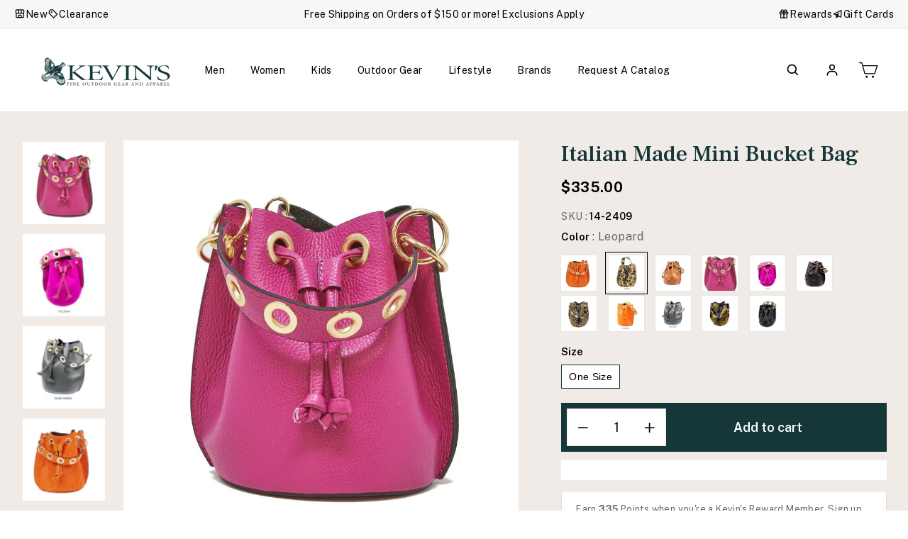

--- FILE ---
content_type: text/css
request_url: https://kevinscatalog.com/cdn/shop/t/59/assets/mega-menu.css?v=174112847844177401451737086172
body_size: 2675
content:
header.site-header{background:#fff;position:relative;z-index:555}span.menu_title{transition:all .5s ease}.nav_drawer_open{overflow:hidden}.nav_drawer_open .main-content:after{display:none}.mega_menu_main .mega-menu-content span.mobile_svg_back,.mega_menu_main .mobile_main_title{display:none}.mega_menu_main .list-menu{display:flex;align-items:center;flex-wrap:wrap;margin:0;padding:0}.mega_menu_main .list-menu>li{display:block;margin:0;padding:0}.mega_menu_main .list-menu .list-menu__item{color:#000;font-family:Public Sans;font-size:16px;font-style:normal;font-weight:400;line-height:normal;padding:47px 0;transition:all .5s ease;display:inline-block}.mega_menu_main .mega-menu-content .mega-menu-list{padding:0 20px;max-width:1360px;width:100%;margin:0 auto}.mega_menu_main .list-menu>li>a>span{padding:10px 20px;transition:all .5s ease}.mega_menu_main .list-menu span.mobile_svg{display:none}.mega_menu_main .list-menu .list-menu__item.link_icon{display:flex;align-items:center;gap:5px}.mega_menu_main .list-menu .list-menu__item>span.menu_icon{display:flex;border:0}.mega_menu_main .list-menu .list-menu__item>span.menu_icon svg path{fill:#0e76bc}.mega_menu_main .list-menu li.simple_dropdown{position:relative}.mega_menu_main .list-menu li.simple_dropdown .mega-menu-content{background:#fff;padding:10px;min-width:200px}.mega_menu_main .list-menu li.simple_dropdown .mega-menu__list li a{color:#071230;font-size:14px;font-style:normal;font-weight:400;line-height:normal;font-family:Public Sans;margin:0;padding:5px;display:block;position:relative}.mega_menu_main span.mobile_banner_svg_sub,.mega_menu_main span.mobile_svg_sub{display:none}.mega_menu_main .mega-menu-content{position:absolute;top:100%;left:0;width:100%;z-index:55;transform:translateY(-100%);visibility:hidden;opacity:0;height:0;overflow:hidden}.mega_menu_main .mega-menu-content .mega_menu_link{border-bottom:1px solid rgba(0,0,0,.1);margin-bottom:20px;padding-bottom:20px}.mega_menu_main .mega-menu-content .mega_menu_link:last-child{border-bottom:0;margin-bottom:0;padding-bottom:0}.mega_menu_main .mega-menu-content .mega_menu_link .menu_title{display:block;margin:0;padding:0 0 10px;color:#000;font-family:Frank Ruhl Libre;font-size:20px;font-style:normal;font-weight:500;line-height:normal}.mega_menu_main .mega-menu-content .brand_title{display:block;color:#000;font-family:Frank Ruhl Libre;font-size:20px;font-style:normal;font-weight:500;line-height:1.2;margin:0;padding:0 0 20px}.mega_menu_main .mega-menu-content .mega_menu_link>ul{margin:0;padding:0}.mega_menu_main .mega-menu-content .mega_menu_link>ul li{display:block;line-height:1.2;margin:0;padding:12px 0 0}.mega_menu_main .mega-menu-content .mega_menu_link>ul li a{display:inline-block;color:#000;font-family:Public Sans;font-size:15px;font-style:normal;font-weight:400;line-height:normal}.mega_menu_main .mega-menu-content .mega_menu_link ul li a span.menu_tag{color:#fff;font-family:Public Sans;font-size:10px;font-style:normal;font-weight:600;line-height:1.2;border-radius:4px;background:#153737;display:inline-block;padding:4px 7px;margin-left:5px}.mega_menu_main .brand_menu_coll{background:#f0ebe6;padding:28px 40px}.mega_menu_main .mega-menu-content .brand_menu_list{display:flex;flex-wrap:wrap;border:1px solid #dddddd}.mega_menu_main .mega-menu-content .brand_menu_list .brand_logo{display:flex;align-items:center;justify-content:center;width:50%;border:1px solid #dddddd;padding:10px 15px}.mega_menu_list .top_image{position:relative;margin-bottom:10px}.mega_menu_list .top_image>img{width:100%}.mega_menu_list .top_image span.banner-txt{background:#000000b3;color:#fff;font-family:Frank Ruhl Libre;font-size:20px;font-style:normal;font-weight:500;line-height:normal;text-align:center;position:absolute;bottom:0;left:0;width:100%;padding:10px;display:flex;align-items:center;justify-content:center;gap:8px}.mega-menu-content .menu_offer_block{margin:35px 0 0;position:relative}.mega-menu-content .menu_offer_block .offer_banner{display:flex}.mega-menu-content .menu_offer_block .offer_banner img{width:100%;height:135px;object-fit:cover}.mega-menu-content .menu_offer_block .offer_banner img.mobile_banner{display:none}.mega-menu-content .menu_offer_block .offer_text{position:absolute;top:0;left:0;width:100%;height:100%;display:flex;align-items:center;justify-content:space-between;padding:10px 60px}.mega-menu-content .menu_offer_block .offer_text span.banner-title-sub{display:block;color:#fff;font-family:Public Sans;font-size:16px;font-style:normal;font-weight:700;line-height:normal;letter-spacing:1.28px;text-transform:uppercase}.mega-menu-content .menu_offer_block .offer_text .banner-title{display:block;color:#fff;font-family:Public Sans;font-size:30px;font-style:normal;font-weight:400;line-height:normal;text-transform:capitalize;margin-top:5px}.mega-menu-content .menu_offer_block .offer_text .banner-title strong{color:#fff;font-family:Frank Ruhl Libre;font-size:34px;font-style:normal;font-weight:700;line-height:normal;text-transform:capitalize}.mega-menu-content .menu_offer_block .offer_text .link_box .button{color:#000;font-family:Public Sans;font-size:16px;font-style:normal;font-weight:700;line-height:normal;letter-spacing:.8px;border:1px solid #ffffff;background:#fff;padding:10px 20px;width:100%;min-width:300px;display:flex;align-items:center;justify-content:center;height:62px;outline:solid 1px #000000;outline-offset:-5px;transition:all .5s ease;text-transform:uppercase}.mega-menu-content .menu_offer_block .offer_text .link_box .button:hover{outline-offset:-3px}.mega_menu_main .mega-menu-content .brand_list_view .brand_menu_list{border:0}.mega_menu_main .mega-menu-content .brand_list_view .brand_menu_list .brand_logo{border:0;padding:0;width:16.66%}.feature_menu_block .product-tag-name{position:absolute;top:8px;left:10px;background:#153737;z-index:2;color:#fff;text-align:center;font-family:Public Sans;font-size:12px;font-style:italic;font-weight:500;line-height:1.2;padding:5px 10px;width:auto;height:auto}.feature_product .grid-product__content .grid-product__price{font-size:16px}.feature_product .grid-product__content .grid-product__title a{font-size:15px;line-height:1.5;-webkit-line-clamp:2;min-height:45px;text-align:center}.menu_style01{max-width:1300px;margin:0 auto;width:100%;background:#fff}.menu_style01 .mega_menu_list{display:flex;gap:0;padding:30px;align-items:flex-start}.menu_style01 .mega_menu_list>div{width:100%}.menu_style01 .mega_menu_list>div.menu_block03{display:flex;flex-wrap:wrap;gap:20px;width:100%}.menu_style01 .mega_menu_list>div.menu_block03 .image_flex{display:flex;position:relative;width:calc(33.33% - 20px*2/3)}.menu_style01 .mega_menu_list>div.menu_block03 .image_flex a{display:flex;position:relative;width:100%;overflow:hidden}.menu_style01 .mega_menu_list>div.menu_block03 .image_flex a img{object-fit:cover;width:100%;transition:all .5s ease}.menu_style01 .mega_menu_list>div.menu_block03 .image_flex a:hover img{transform:scale(1.2)}.menu_style01 .mega_menu_list>div.menu_block03 .image_info{position:absolute;bottom:0;left:0;padding:20px;width:100%;text-align:center;background:#000000b3}.menu_style01 .mega_menu_list>div.menu_block03 span.image-title{display:flex;color:#fff;font-family:Public Sans;font-size:16px;font-style:normal;font-weight:700;line-height:1.3;letter-spacing:.8px;align-items:center;justify-content:center;gap:10px}.menu_style02{margin:0 auto;width:100%;background:#fff}.menu_style02 .mega_menu_list{padding:30px}.menu_style02 .mega_menu_list>div{width:100%;display:flex;gap:28px}.menu_style02 .mega_menu_list>div .menu_coll{width:100%}.menu_style02 .top_image{position:relative;margin-bottom:20px}.menu_style02 .top_image img{width:100%}.menu_style03{margin:0 auto;width:100%;background:#fff;height:calc(100vh - 100px);overflow:auto}.menu_style03 .mega_menu_list{padding:30px}.menu_style03 .mega_menu_list .menu_block01{display:flex;gap:30px}.menu_style04{margin:0 auto;width:100%;background:#fff}.menu_style04 .mega_menu_list{display:flex;gap:30px;padding:30px}.menu_style04 .mega_menu_list .menu_block01{display:flex;gap:30px;width:100%;justify-content:center}.menu_style04 .mega_menu_list .feature_menu_block{width:35%;display:flex;gap:20px}.menu_style04 .mega_menu_list .feature_menu_block>div{width:100%}.menu_style04 .mega_menu_list .menu_block01 .menu_coll_small{width:23.35%}.menu_style04 .mega_menu_list .menu_block01 .menu_coll_big{width:calc(68.57% - 30px)}.menu_style04 .mega_menu_list .menu_block01 .menu_coll .top_image>a{height:100%;display:block}.menu_style04 .mega_menu_list .menu_block01 .menu_coll .top_image>a img{width:100%;height:100%;object-fit:cover}.menu_style04 .mega_menu_list .menu_coll_big .top_image{padding-top:81.58%}.menu_style04 .mega_menu_list .menu_coll_big .top_image img{position:absolute;width:100%;height:100%;top:0;left:0;object-fit:cover}@media (min-width:992px){.menu_style04 .mega_menu_list .menu_coll_big .top_image{padding-top:51.94%}.menu_style04 .mega_menu_list .menu_block01 .menu_coll .menu_coll-wrapper{display:flex;flex-wrap:wrap;column-gap:30px;height:100%}.menu_style04 .mega_menu_list .menu_block01 .menu_coll .menu_coll-wrapper .top_image{flex:1 0 70%;max-height:400px}.menu_style04 .mega_menu_list .menu_block01 .menu_coll .menu_coll-wrapper .mega_menu_link{flex:1 0 30%}.menu_style04 .mega_menu_list .menu_block01 .menu_coll .menu_coll-wrapper .mega_menu_link .mega_menu_link ul{display:flex}.menu_style04 .mega_menu_list .menu_block01 .menu_coll .menu_coll-wrapper .mega_menu_link ul{display:flex;flex-wrap:wrap;row-gap:4px}.menu_style04 .mega_menu_list .menu_block01 .menu_coll .menu_coll-wrapper .mega_menu_link ul li{width:50%;display:flex}}.menu_style04 .feature_product .grid__item.grid-product{padding:0}.menu_style04 .feature_product .grid__item.grid-product .grid-product__content{margin:0}.menu_style04 .feature_product .grid-product__content .size_option label{padding:8px}.menu_style04 .feature_product .grid-product__content .grid-product__meta{padding:10px 0 0}.menu_style04 .feature_product .grid-product__content .size_option{position:static;bottom:0;width:100%;transform:translateY(0)!important;padding:10px 0 5px;height:auto}.menu_style04 .feature_product .grid-product__content .grid-product__price{margin:0;padding:0;border-bottom:0;flex-wrap:wrap;justify-content:center}.menu_style04 .feature_product .grid-product__content .add_to_btn{width:100%;position:static;transform:translateY(0)!important}.menu_style04 .feature_product .grid-product__content .add_to_btn a{font-family:Public Sans;font-size:13px;font-style:normal;font-weight:400;line-height:normal;letter-spacing:1.3px;text-transform:capitalize;height:35px;margin:5px 0}.menu_style04 .feature_product .grid-product__content .add_to_btn a span{display:none}.menu_style04 .feature_product .grid-product__content .add_to_btn a span.add_cart_txt{display:block}.menu_style04 .feature_product .grid-product__content .grid-product__title a{margin:10px 0}.menu_style04 .feature_product .grid-product__content .grid-product__colors{padding:0 0 10px;justify-content:center;position:static}.menu_style05{margin:0 auto;width:100%;background:#fff}.menu_style05 .mega_menu_list{padding:30px}.menu_style05 .mega_menu_list .menu_block01{display:flex;gap:40px}.menu_style05 .mega_menu_list .menu_block01>div{width:100%}.menu_style06{margin:0 auto;width:100%;background:#fff}.menu_style06 .mega_menu_list{padding:30px;display:flex;gap:48px}.menu_style06 .mega_menu_list .menu_block01{display:flex;gap:30px;width:30%}.menu_style06 .mega_menu_list .feature_menu_block{width:70%}.menu_style06 .mega_menu_list .feature_menu_block .feature_menu_list{width:100%;display:flex;gap:20px}.menu_style06 .mega_menu_main .brand_menu_coll{padding:24px 32px}.menu_style06 .mega_menu_list .feature_menu_block .feature_menu_list>div{width:100%}.menu_style06 .mega_menu_list .feature_menu_block span.f_title{color:#000;font-family:Frank Ruhl Libre;font-size:20px;font-style:normal;font-weight:500;line-height:normal;margin:0;padding:0 0 20px;display:block}.menu_style06 .feature_product .grid__item.grid-product{padding:0}.menu_style06 .feature_product .grid__item.grid-product .grid-product__content{margin:0}.menu_style06 .feature_product .grid-product__content .size_option label{padding:8px}.menu_style06 .feature_product .grid-product__content .grid-product__meta{padding:10px 0 0}.menu_style06 .feature_product .grid-product__content .size_option{position:static;bottom:0;width:100%;transform:translateY(0)!important;padding:10px 0 5px}.menu_style06 .feature_product .grid-product__content .grid-product__price{margin:0;padding:0;border-bottom:0;flex-wrap:wrap;justify-content:center}.menu_style06 .feature_product .grid-product__content .add_to_btn{width:100%;position:static;transform:translateY(0)!important}.menu_style06 .feature_product .grid-product__content .add_to_btn a{font-family:Public Sans;font-size:13px;font-style:normal;font-weight:400;line-height:normal;letter-spacing:1.3px;text-transform:capitalize;height:35px;margin:5px 0}.menu_style06 .feature_product .grid-product__content .add_to_btn a span{display:none}.menu_style06 .feature_product .grid-product__content .add_to_btn a span.add_cart_txt{display:block}.menu_style06 .brand_menu_coll{padding:24px 32px}.mega_menu_main .mega-menu-content .menu_style06 .brand_list_view .brand_menu_list .brand_logo{width:25%}.menu_style07{margin:0 auto;width:100%;background:#fff}.menu_style07 .mega_menu_list{padding:0;display:flex;gap:30px}.menu_style07 .mega_menu_list .main_menu_block{gap:30px;width:25%;background:#f7f7f7;padding:40px 20px}.menu_style07 .mega_menu_list .main_menu_block span.menu_title{color:#153737;font-family:Frank Ruhl Libre;font-size:20px;font-style:normal;font-weight:500;line-height:normal;display:block;margin-bottom:5px}.menu_style07 .mega_menu_list .menu_block01 .mega_menu_link ul{display:flex;flex-wrap:wrap}.menu_style07 .mega_menu_list .menu_block01 .mega_menu_link ul li{width:100%}.menu_style07 .mega_menu_list .menu_block01>div{width:100%}.menu_style07 .mega_menu_list .menu_block01{width:100%;display:flex;gap:40px;padding:40px 50px 0;justify-content:center}.mega_menu_main .menu_style07 .brand_menu_coll{margin-top:32px}.menu_style08{margin:0 auto;width:100%;background:#fff}.menu_style08 .mega_menu_list{padding:30px}.menu_style08 .main_menu_block span.menu_title{color:#000;font-family:Frank Ruhl Libre;font-size:20px;font-style:normal;font-weight:500;line-height:normal;display:block;margin-bottom:20px}.menu_style08 .main_menu_block .mega_menu_link>ul{display:flex;flex-wrap:wrap;width:100%;gap:15px}.menu_style08 .main_menu_block .mega_menu_link>ul>li{width:calc(14.28% - 15px*6/7);padding:0 0 20px;margin:0}.menu_style08 .main_menu_block .mega_menu_link>ul>li>a{color:#000;font-family:Frank Ruhl Libre;font-size:18px;font-style:normal;font-weight:500;line-height:normal}.menu_style08 .main_menu_block .mega_menu_link>ul>li ul{margin:0;padding:8px 0 0}.menu_style08 .main_menu_block .mega_menu_link>ul>li ul li{padding-top:8px}.menu_style08 .main_menu_block .mega_menu_link>ul>li ul a{color:#000;font-family:Public Sans;font-size:14px;font-style:normal;font-weight:400;line-height:normal}@media (min-width:992px){.mega_menu_main .mega-menu-content{max-width:1360px;margin:0 auto;right:0}.mega_menu_blocks{max-height:calc(90vh - 100px);overflow-x:hidden;overflow-y:scroll;padding-right:5px}.mega_menu_blocks::-webkit-scrollbar{width:5px}.mega_menu_blocks::-webkit-scrollbar-track{box-shadow:none}.mega_menu_blocks::-webkit-scrollbar-thumb{background-color:#c8c8c8;outline:0}.mega_menu_main .mega-menu-content .mega-menu-list{padding:0 5px 0 0;max-width:100%;background:#fff}.mega_menu_main .list-menu>li:hover>a>span{background:#153737;color:#fff}.mega_menu_main .list-menu>li:hover .list-menu__item{color:#153737}.mega_menu_main .list-menu>li:hover .list-menu__item>span{border-color:#153737}.mega_menu_main .list-menu>li:hover .mega-menu-content{transform:translateY(0);visibility:visible;opacity:1;height:auto}}@media (min-width:992px) and (max-width:1199px){.menu_style02 .mega_menu_list{padding:20px}.menu_style02 .mega_menu_list>div{flex-wrap:wrap;gap:20px}.menu_style02 .mega_menu_list>div .menu_coll{width:calc(33.33% - 20px*2/3)}.menu_style03 .mega_menu_list .menu_block01{gap:20px;flex-wrap:wrap}.menu_style03 .mega_menu_list .menu_block01 .menu_coll{width:calc(33.33% - 20px*2/3)}.menu_style04 .mega_menu_list .menu_block01 .menu_coll_small{width:30%}.menu_style04 .mega_menu_list .menu_block01 .menu_coll .menu_coll-wrapper .mega_menu_link ul li{padding:6px 0 0}.menu_style04 .mega_menu_list .menu_block01{gap:15px}.menu_style04 .mega_menu_list .menu_block01 .menu_coll_big{width:calc(70% - 15px)}.menu_style04 .mega_menu_list .menu_coll_big .top_image{padding-top:56.94%}.menu_style05 .mega_menu_list .menu_block01{gap:20px}.menu_style06 .mega_menu_list{gap:30px}.menu_style07 .mega_menu_list .menu_block01{width:70%;gap:25px;padding:0 20px 0 0}.menu_style07 .mega_menu_list .main_menu_block{width:30%}.menu_style08 .main_menu_block .mega_menu_link>ul>li{width:calc(20% - 15px*5/6)}.mega_menu_main .mega-menu-content .brand_menu_list .brand_logo{width:16.66%}.mega-menu-content .menu_offer_block .offer_text{padding:20px}.mega-menu-content .menu_offer_block .offer_banner img{height:150px;object-fit:cover}.mega-menu-content .menu_offer_block .offer_text .link_box .button{font-size:15px;min-width:200px;height:52px}}@media (min-width:1281px) and (max-width:1500px){.mega_menu_main .list-menu>li>a>span{padding:8px}}@media (max-width:1500px){.mega_menu_main .list-menu .list-menu__item{font-size:14px;padding:50px 0}.menu_style08 .main_menu_block .mega_menu_link>ul>li{width:calc(16.66% - 15px*5/6)}}@media (max-width:1280px){.mega_menu_main .list-menu>li>a>span{padding:8px 18px}}@media (max-width:1199px){.mega_menu_main .list-menu>li>a>span{padding:8px}}@media (max-width:991px){.mobile_menu_bottom{padding-bottom:50px}.mobile_menu_bottom ul{margin:0 20px;padding:20px;display:flex;flex-wrap:wrap}.mobile_menu_bottom ul li{margin:0 0 20px;padding:0;width:50%}.mobile_menu_bottom ul li a{display:flex;align-items:center;color:#000;font-family:Public Sans;font-size:14px;font-style:normal;font-weight:500;line-height:1.2;gap:10px}.mobile_menu_bottom ul li a span{display:flex}.nav_drawer_open .main_header{position:fixed;top:0;z-index:9999;width:100%}.nav_drawer_open .main_header div#NavDrawer.drawer{top:0;height:100%}.mega_menu_main .mobile_main_title{display:block;color:#000;font-family:Frank Ruhl Libre;font-size:28px;font-style:normal;font-weight:500;line-height:1.2;text-transform:capitalize;width:100%}.menu_style08 .mobile_main_title,.menu_style06 .mobile_main_title{padding:0 20px}.site-header .header-mobile .close_mobile_navigation{display:none;align-items:center;justify-content:center}.nav_drawer_open .site-header .header-mobile .close_mobile_navigation{display:flex}.nav_drawer_open .site-header .header-mobile button.site-nav__link{display:none!important}.mega_menu_main .list-menu{padding:0 20px}.mega_menu_main .list-menu.other_close{padding:0}.mega_menu_main .list-menu>li>a>span{padding:8px 0}div#NavDrawer.drawer{top:81px;height:calc(100% - 81px);left:0!important;right:0!important;width:100%!important;transform:inherit!important;max-width:100%}.mega_menu_main .list-menu>li{display:block;width:100%;position:relative;border-bottom:1px solid rgba(0,0,0,.1);padding:5px 0}.mega_menu_main .list-menu .list-menu__item{padding:15px 0;color:#000;font-family:Public Sans;font-size:18px;font-style:normal;font-weight:400;line-height:normal}.mega_menu_main .list-menu>li a.list-menu__item{padding:15px 0;outline:none}#NavDrawer .drawer__scrollable{padding:0}.mega_menu_main .list-menu span.mobile_svg{display:flex;position:absolute;top:0;right:0;height:60px;width:50px;align-items:center;justify-content:flex-end}.mobile-nav{margin:0!important}.mobile-nav .mega_menu_main .list-menu>li.open_sub{transform:translateY(0);visibility:visible;opacity:1;height:auto}.mobile-nav .mega_menu_main .mega-menu-content{position:static;display:none}.mobile-nav .mega_menu_main .list-menu>li.open_sub .mega-menu-content{display:block;transform:translateY(0);visibility:visible;opacity:1;height:auto;overflow:visible}.mobile-nav .mega_menu_main .list-menu>li:hover>a>span{background:#fff;color:#153737}.mobile-nav.other_close .mega_menu_main>.list-menu>li{display:none}.mobile-nav.other_close .mega_menu_main>.list-menu>li.open_sub{display:block;border:0}.mobile-nav.other_close .mega_menu_main>.list-menu>li.open_sub>a{display:none}.mobile-nav.other_close .mega_menu_main>.list-menu>li.open_sub>span.mobile_svg{display:none}.mobile-nav .mega_menu_main .mega-menu-content span.mobile_svg_back{display:flex;align-items:center;gap:10px;color:#000;font-family:Public Sans;font-size:14px;font-style:normal;font-weight:600;line-height:normal;text-transform:uppercase;opacity:.6;padding:20px;width:100%;cursor:pointer}.mega_menu_main .mega-menu-content .mega-menu-list{padding:0}.mega_menu_list .top_image span.banner-txt{background:#0009;height:100%}.mega_menu_main .brand_menu_coll{padding:20px;text-align:center;margin-top:30px}.mega-menu-content .menu_offer_block .offer_banner img{width:100%;height:236px;object-fit:cover}.mega-menu-content .menu_offer_block .offer_text{top:50%;width:100%;height:auto;display:block;padding:20px;flex-wrap:wrap;text-align:center;justify-content:center;transform:translateY(-50%)}.mega-menu-content .menu_offer_block .offer_text .text_box{margin-bottom:25px}.mega-menu-content .mega_menu_blocks .mega_menu_list{padding:0 20px}.mega-menu-content .menu_offer_block .offer_banner img.mobile_banner{display:block}.mega-menu-content .menu_offer_block .offer_banner img.mobile_banner+img{display:none}.mega_menu_blocks .top_image img{width:100%}.menu_style01 .mega_menu_list>div.menu_block03{padding:0}.menu_style01 .mega_menu_list{padding:0;flex-wrap:wrap}.menu_style01 .mega_menu_list>div.menu_block03 .image_flex{width:calc(50% - 10px)}.menu_style02 .mega_menu_list{padding:0}.menu_style02 .mega_menu_list>div{flex-wrap:wrap}.menu_style02 .top_image img{height:80px;object-fit:cover}.menu_style02 .top_image span.banner-txt svg{display:none}.menu_style02 .top_image{margin-bottom:14px}.menu_style02 .mega_menu_link ul{display:flex;flex-wrap:wrap}.menu_style02 .mega_menu_link ul li{width:50%;padding-top:10px}.menu_style03 .mega_menu_list{padding:0}.menu_style03 .mega_menu_list .menu_block01{gap:20px;flex-wrap:wrap}.menu_style03 .top_image img{height:80px;object-fit:cover}.menu_style03 .top_image span.banner-txt{padding:10px;height:100%;display:flex;align-items:center;justify-content:center}.menu_style03 .top_image span.banner-txt svg{display:none}.menu_style03 .top_image{margin-bottom:14px}.menu_style03 .mega_menu_link ul{display:flex;flex-wrap:wrap}.menu_style03 .mega_menu_link ul li{width:50%;padding-top:10px}.menu_style03 .mega_menu_list .menu_block01 .menu_coll{width:100%}.menu_style04{padding:0}.menu_style04 .mega_menu_list{gap:20px;flex-wrap:wrap;padding:0}.menu_style04 .mega_menu_list .menu_block01{gap:20px;width:100%;flex-wrap:wrap}.menu_style04 .mega_menu_list .feature_menu_block{width:100%;flex-wrap:wrap}.menu_style04 .mega_menu_list .brand_list_view{width:100%}.menu_style04 .top_image img{height:80px;object-fit:cover}.menu_style04 .mega_menu_list .menu_block01 .menu_coll .top_image>a img{height:80px;object-fit:cover}.menu_style04 .top_image span.banner-txt{padding:10px;height:100%;display:flex;align-items:center;justify-content:center}.menu_style04 .top_image span.banner-txt svg{display:none}.menu_style04 .top_image{margin-bottom:14px}.menu_style04 .mega_menu_link ul{display:flex;flex-wrap:wrap}.menu_style04 .mega_menu_link ul li{width:50%;padding-top:10px}.menu_style04 .mega_menu_list .menu_block01 .menu_coll{width:100%}.menu_style05 .mega_menu_list{padding:0}.menu_style05 .mega_menu_list .menu_block01{flex-wrap:wrap}.menu_style05 .top_image img{height:80px;object-fit:cover}.menu_style05 .top_image span.banner-txt{padding:10px;height:100%;display:flex;align-items:center;justify-content:center}.menu_style05 .top_image span.banner-txt svg{display:none}.menu_style05 .top_image{margin-bottom:14px}.menu_style05 .mega_menu_link ul{display:flex;flex-wrap:wrap}.menu_style05 .mega_menu_link ul li{width:50%;padding-top:10px}.menu_style06 .mega_menu_list{padding:0;gap:20px;flex-wrap:wrap}.menu_style06 .mega_menu_list .menu_block01{gap:20px;width:100%}.menu_style06 .mega_menu_list .feature_menu_block .feature_menu_list{width:100%;flex-wrap:wrap}.menu_style06 .mega_menu_list .brand_list_view{width:100%}.menu_style06 .top_image img{height:80px;object-fit:cover}.menu_style06 .top_image span.banner-txt{padding:10px;height:100%;display:flex;align-items:center;justify-content:center}.menu_style06 .top_image span.banner-txt svg{display:none}.menu_style06 .top_image{margin-bottom:14px}.menu_style06 .mega_menu_link ul{display:flex;flex-wrap:wrap}.menu_style06 .mega_menu_link ul li{width:50%;padding-top:10px}.menu_style06 .mega_menu_list .feature_menu_block{width:100%}.mega_menu_main .menu_style06 .brand_menu_coll{margin-top:0}.mega-menu-content .mega_menu_blocks.menu_style06 .mega_menu_list{padding:0}.mega-menu-content .mega_menu_blocks.menu_style06 .mega_menu_list .menu_block01{padding:0 20px}.mega-menu-content .mega_menu_blocks.menu_style06 .menu_offer_block{margin:0;padding:20px}.mega-menu-content .mega_menu_blocks.menu_style06 .offer_text{padding:40px}.menu_style07 .mega_menu_list{padding:0;gap:20px;flex-wrap:wrap}.menu_style07 .mega_menu_list .main_menu_block{gap:20px;width:100%;padding:25px}.menu_style07 .mega_menu_list .menu_block01{width:100%;gap:20px;padding:20px 0;flex-wrap:wrap}.menu_style07 .mega_menu_list .brand_list_view{width:100%;padding:0}.menu_style07 .mega_menu_list ul{display:flex;flex-wrap:wrap}.menu_style07 .mega_menu_list .menu_block01 .mega_menu_link ul li{width:50%}.menu_style07 .top_image img{height:80px;object-fit:cover}.menu_style07 .top_image span.banner-txt{padding:10px;height:100%;display:flex;align-items:center;justify-content:center}.menu_style07 .top_image span.banner-txt svg{display:none}.menu_style07 .top_image{margin-bottom:14px}.menu_style07 .mega_menu_link ul{display:flex;flex-wrap:wrap}.menu_style07 .mega_menu_link ul li{width:50%;padding-top:10px}.menu_style08{display:flex;flex-wrap:wrap}.menu_style08 .main_menu_block{padding:0}.menu_style08 .main_menu_block .mega_menu_link>ul>li{width:calc(50% - 15px*5/6);padding:0 0 10px}.menu_style08 .mega_menu_list{padding:0;order:2}.menu_style08 .brand_list_view{text-align:left}.mega_menu_main .menu_style08 .brand_menu_coll{margin-top:15px;order:1;margin-bottom:15px}.mega_menu_main .mega-menu-content .brand_list_view .brand_menu_list .brand_logo{width:25%}.mega-menu-content .menu_offer_block .offer_text .link_box .button{width:100%;max-width:300px;margin:0 auto}}@media (max-width:640px){.mega_menu_main .mega-menu-content .brand_list_view .brand_menu_list .brand_logo,.mega_menu_main .mega-menu-content .menu_style06 .brand_list_view .brand_menu_list .brand_logo{width:50%}.menu_style01 .mega_menu_list>div.menu_block03 .image_flex{width:100%}}@media (max-width:589px){.nav_drawer_open .main_header div#NavDrawer.drawer{top:91px;height:calc(100% - 91px)}}
/*# sourceMappingURL=/cdn/shop/t/59/assets/mega-menu.css.map?v=174112847844177401451737086172 */


--- FILE ---
content_type: text/css
request_url: https://kevinscatalog.com/cdn/shop/t/59/assets/cart-drawer.css?v=39672272470646350821764253010
body_size: 1300
content:
#CartDrawer .drawer__fixed-header{min-height:inherit;padding:20px 25px;background:#0000000d}#CartDrawer .drawer__fixed-header .drawer__header{padding:0;min-height:inherit;border:0;display:flex;align-items:center;justify-content:space-between}#CartDrawer .drawer__fixed-header .drawer__header .drawer_icon{display:flex}#CartDrawer .drawer__fixed-header .drawer__header .drawer__title{color:#000;font-family:Frank Ruhl Libre;font-size:20px;font-style:normal;font-weight:400;line-height:20px;text-transform:capitalize;text-align:center}#CartDrawer .drawer__fixed-header .drawer__header .drawer__close{width:auto;display:flex;align-items:center}#CartDrawer .drawer__fixed-header .drawer__header .drawer__close button{right:0;padding:0;display:flex;align-items:center;justify-content:center}#CartDrawer .drawer__inner .drawer__scrollable{padding:20px}#CartDrawer .drawer__inner .cart__item--details .cart__product-name{color:#000;font-family:Public Sans;font-size:16px;font-style:normal;font-weight:500;line-height:20px;text-transform:capitalize}#CartDrawer .drawer__inner .cart__item--details .cart__item--variants{color:#000;font-family:Public Sans;font-size:12px;font-style:normal;font-weight:600;line-height:1.5;letter-spacing:.48px;text-transform:capitalize}#CartDrawer .drawer__inner .cart__item--details .cart__item--variants span{color:#000;font-family:Public Sans;font-size:12px;font-style:normal;font-weight:400;line-height:13px;letter-spacing:.48px;text-transform:capitalize;margin:0}#CartDrawer .drawer__inner .cart__item--details .cart__item--variants>div{display:flex;align-items:center;gap:18px;margin-bottom:10px;font-size:12px;font-weight:700;font-family:Public Sans}#CartDrawer .drawer__inner .cart__item--details .cart__item--variants>div>span{width:auto;height:auto}#CartDrawer .drawer__inner .cart__item--details .cart__item--variants .product_variant_image>span{margin:0;width:24px;height:24px;box-shadow:none}#CartDrawer .drawer__inner .cart__item--details .cart__item--variants .product_variant_image>span.color-swatch--small:before{border:0px}#CartDrawer .drawer__inner .cart__item--details .cart__price{color:#000;text-align:right;font-family:Public Sans;font-size:14px;font-style:normal;font-weight:400;line-height:normal;text-transform:uppercase}#CartDrawer .drawer__inner .cart__item--details .js-qty__wrapper .js-qty__num{border:1px solid #000000;background:#fff;padding:1px;color:#000;font-family:Public Sans;font-size:14px;font-style:normal;font-weight:400;line-height:28px;letter-spacing:.28px}#CartDrawer .drawer__inner .cart__item--details .js-qty__adjust{background:none;display:flex;align-items:center;justify-content:center}#CartDrawer .drawer__inner .cart__item--details .sale_wrapper p{text-transform:uppercase;color:#ee381c}#CartDrawer .drawer__inner .cart__item--details .sale_wrapper a{text-transform:uppercase;color:#ee381c;font-weight:700;font-size:16px}#CartDrawer .drawer__inner .cart__item--details .sale_wrapper a:hover{text-decoration:underline}#CartDrawer .drawer__inner .cart__item{border-bottom:1px solid rgba(0,0,0,.1);padding:20px 0 0}#CartDrawer .drawer__inner .cart__item:last-child{border-bottom:0}#CartDrawer .cart__item--details .cart__item--name{position:relative;padding-right:40px}#CartDrawer .cart__item--details .cart__item--name .remove_cart_product{display:flex;align-items:center;justify-content:center;position:absolute;top:0;right:0}#CartDrawer .cart__item--details .cart__item--name .remove_cart_product .cart_item_remove{display:flex;padding:2px}#CartDrawer .drawer__footer{padding:25px;background:#f0ebe6;border:0}#CartDrawer .drawer__footer .cart__item-sub{justify-content:center;align-items:center}#CartDrawer .drawer__footer .cart__item-sub .cart__subtotal{color:#000;font-family:Public Sans;font-size:20px;font-style:normal;font-weight:600;line-height:normal;text-transform:capitalize;letter-spacing:0px;margin-right:5px}#CartDrawer .drawer__footer .cart__item-sub .pplr_subtotal_price{color:#000;font-family:Public Sans;font-size:20px;font-style:normal;font-weight:600;line-height:normal;text-transform:capitalize}#CartDrawer .drawer__footer:after{display:none}#CartDrawer .drawer__footer .ajaxcart__note{color:#000;font-family:Public Sans;font-size:12px;font-style:normal;font-weight:400;line-height:13px;letter-spacing:.48px;text-transform:capitalize}#CartDrawer .drawer__footer .cart__checkout-wrapper .btn.cart__checkout{background:#111;color:#fff;text-align:center;font-family:Public Sans;font-size:16px;font-style:normal;font-weight:700;line-height:normal;text-transform:uppercase;padding:17px}#CartDrawer .cart_drawer_upsell{padding:20px 0}#CartDrawer .cart_drawer_upsell .cart_drawer_upsell_title{color:#000;font-family:Frank Ruhl Libre;font-size:16px;font-style:normal;font-weight:500;line-height:normal;margin-bottom:15px}#CartDrawer .cart_drawer_upsell .drawer_upsell_products .slick-arrow{font-size:0px;width:12px;height:12px;padding:0;margin:0;position:absolute;top:-30px;background-size:100%!important;z-index:5}#CartDrawer .cart_drawer_upsell .drawer_upsell_products .slick-prev.slick-arrow{background:url(left_arrow_a.png) no-repeat center;right:40px}#CartDrawer .cart_drawer_upsell .drawer_upsell_products .slick-next.slick-arrow{background:url(right_arrow_a.png) no-repeat center;right:0}#CartDrawer .cart_drawer_upsell .drawer_upsell_products .grid-product{padding:0 8px}#CartDrawer .cart_drawer_upsell .drawer_upsell_products .grid-product .grid-product__content{margin:0 0 10px;border:1px solid rgba(0,0,0,.1)}#CartDrawer .cart_drawer_upsell .drawer_upsell_products .grid-product .grid-product__content .grid-product__meta{padding:10px}#CartDrawer .cart_drawer_upsell .grid-product__content .grid-product__title a{color:#000;text-align:center;font-family:Public Sans;font-size:10px;font-style:normal;font-weight:500;line-height:14px;display:-webkit-box;-webkit-line-clamp:2;-webkit-box-orient:vertical;overflow:hidden;text-overflow:ellipsis;min-height:30px}#CartDrawer .cart_drawer_upsell .grid-product__content .grid-product__price{justify-content:center;font-size:12px;padding:0 0 35px;border:0}#CartDrawer .cart_drawer_upsell .grid-product__content .grid-product__price .grid-product__price--original{margin:0 0 0 6px}#CartDrawer .cart_drawer_upsell .grid-product__content .size_option label{font-size:8px;padding:6px}#CartDrawer .cart_drawer_upsell .grid-product__content .add_to_btn a{font-size:10px;height:auto;padding:10px}#CartDrawer .cart_drawer_upsell .grid-product__content .add_to_btn a:hover{color:#fff;background-color:#153737}#CartDrawer .cart_drawer_upsell .grid-product__content .add_to_btn a>span{display:none}#CartDrawer .cart_drawer_upsell .grid-product__content .add_to_btn a>span.add_cart_txt{display:none}#CartDrawer .cart_drawer_upsell .grid-product__content .add_to_btn a>span.add_cart_txt{display:flex}#CartDrawer .cart_drawer_upsell .grid-product__content .grid-product__colors{padding:5px 0;justify-content:center}#CartDrawer .cart_drawer_upsell .grid-product__content .color-swatch--small{width:20px;height:20px}#CartDrawer .cart_drawer_upsell .grid-product__content .color-swatch--small:before{border:0px}#CartDrawer .cart_drawer_upsell .grid-product__content .add_to_btn{transform:translateY(0)}#CartDrawer .cart_drawer_upsell .grid-product__content:hover .size_option{bottom:10px}#CartDrawer .progress_bar{padding:0;width:100%}#CartDrawer .progress_bar .Drawer__Cal--bar{margin:0}#CartDrawer .progress_bar .calculation--bar{display:flex;position:relative}#CartDrawer .progress_bar .calculation--bar .current{position:absolute;top:50%;transform:translateY(-50%);width:100%;left:0;height:6px;display:flex;border-radius:0;overflow:hidden;background:#ddd}#CartDrawer .progress_bar .calculation--bar .current .ran{width:100%;position:relative}#CartDrawer .progress_bar .calculation--bar .current .ran span{height:6px;display:block;background:#153737;position:absolute}#CartDrawer .progress_bar .calculation--bar .point{flex:0 0 50%;text-align:center}#CartDrawer .progress_bar .point p{margin:0 0 0 auto;max-width:100px;display:flex;align-items:center;justify-content:center;gap:10px;text-align:center;letter-spacing:.24px;color:#000;font-family:Public Sans;font-size:16px;font-style:normal;font-weight:600;line-height:20px;text-transform:capitalize}#CartDrawer .progress_bar .point.gift p{color:#000}#CartDrawer .progress_bar .point p .money{font-weight:700;font-size:16px;line-height:19px;font-family:Inter;color:#000}#CartDrawer .progress_bar .point span{display:block;color:#000;text-align:center;font-family:Public Sans;font-size:12px;font-style:normal;font-weight:400;line-height:18px;letter-spacing:.24px;text-transform:uppercase;max-width:100px;margin:0 0 0 auto}#CartDrawer .progress_bar .point.gift span{color:#000}#CartDrawer .progress_bar .point .bull{width:1px;height:16px;background:#ddd;display:block;margin:8px 0 10px auto;border-radius:50px}#CartDrawer .progress_bar .point .bull.hvr-pop{background:#153737}#CartDrawer .progress_bar .shipping_note_in{background:#fff;padding:10px 20px;display:flex;align-items:center;gap:12px;font-family:Inter;font-style:normal;font-weight:400;font-size:14px;line-height:1.8;letter-spacing:.05em;color:#000}#CartDrawer .progress_bar .shipping_note_in span.svg_img{display:flex;align-items:center}#CartDrawer .progress_bar.without_free_gift .shipping{flex:inherit;width:100%}#CartDrawer .progress_bar .point.gift span.svg_gift svg path{fill:#000}#CartDrawer .gift_tagline{letter-spacing:.28px;margin-bottom:12px;color:#153737;font-family:Public Sans;font-size:13px;font-style:normal;font-weight:400;line-height:20px;text-transform:capitalize;text-align:center;background:#15373714;padding:10px;margin-top:15px}#CartDrawer .drawer__scrollable{padding-left:20px;padding-right:20px}#CartDrawer .cart_drawer_upsell .rebuy-widget{padding:0}#CartDrawer .rebuy-widget.widget-type-cart h4.primary-title{color:#000;font-family:Frank Ruhl Libre;font-size:16px;font-style:normal;font-weight:500;line-height:normal;text-align:left;margin:0;padding:0 0 15px}#CartDrawer .rebuy-widget .rebuy-product-grid.large-carousel{padding:0}#CartDrawer .rebuy-widget .rebuy-product-grid .rebuy-product-block{padding:0 8px}#CartDrawer .rebuy-widget .rebuy-product-grid .rebuy-product-block .rebuy-product-info a.rebuy-product-title{color:#000;text-align:center;font-family:Public Sans;font-size:10px;font-style:normal;font-weight:500;line-height:14px;display:block;overflow:visible;text-overflow:inherit}#CartDrawer .rebuy-widget .rebuy-product-grid .rebuy-product-block .rebuy-money{color:#000;font-family:Public Sans;font-size:12px;font-style:normal;font-weight:700;line-height:2;margin:0;padding:0;border-bottom:0;position:relative;overflow:hidden;display:flex;justify-content:center}#CartDrawer .rebuy-widget .rebuy-product-grid .rebuy-product-block span.rebuy-money.compare-at{opacity:.5}#CartDrawer .rebuy-widget .rebuy-product-grid .rebuy-product-block .rebuy-product-price>div{display:flex;align-items:center;justify-content:center;gap:5px}#CartDrawer .rebuy-widget .rebuy-product-grid .rebuy-product-block .rebuy-product-actions{margin-top:10px}#CartDrawer .rebuy-widget .rebuy-product-grid .rebuy-product-block .rebuy-product-actions .rebuy-button{display:flex;width:100%;align-items:center;justify-content:center;color:#fff;text-align:center;font-family:Public Sans;font-style:normal;font-weight:700;line-height:normal;font-size:12px;height:auto;padding:10px;border-radius:0;border:0}#CartDrawer .powered-by-rebuy{display:none!important}#CartDrawer .rebuy-widget .rebuy-product-grid .rebuy-product-block .rebuy-product-options{margin-top:0!important}#CartDrawer .rebuy-widget .rebuy-product-grid .rebuy-product-block .rebuy-product-options select{background-position:calc(100% - 17px) calc(1em + 4px),calc(100% - 12px) calc(1em + 4px),calc(100% - 3em) 1em;width:100%;color:#153737;font-family:Public Sans;font-style:normal;font-weight:400;line-height:normal;font-size:10px;padding:10px 40px 11px 10px!important;border-radius:0;border:solid 1px #153737}#CartDrawer .rebuy-widget button.flickity-button{position:absolute;top:-25px;background:none;width:24px;height:24px;outline:none;box-shadow:none}#CartDrawer .rebuy-widget button.flickity-button.previous{right:20px;left:inherit}#CartDrawer .rebuy-widget ol.flickity-page-dots{display:none!important}.cart__line-item{font-size:12px;padding-bottom:10px}@media (max-width: 640px){#CartDrawer .progress_bar .point p{font-size:12px;letter-spacing:.5px;gap:6px}#CartDrawer .progress_bar .shipping_note_in{gap:10px;font-size:12px;line-height:1.5;letter-spacing:.5px}}@media (max-width:767px){#CartDrawer .progress_bar{padding:20px 0 0}#CartDrawer .cart_drawer_upsell .grid-product__content .grid-product__colors{gap:8px;position:static;height:auto;padding:5px 0 10px}#CartDrawer .cart_drawer_upsell .grid-product__content .grid-product__title a{height:30px;overflow:hidden}#CartDrawer .cart_drawer_upsell .grid-product__content .size_option label{padding:4px}#CartDrawer .cart_drawer_upsell .grid-product__content .grid-product__price{padding:0 0 27px;position:static;order:3}#CartDrawer .cart_drawer_upsell .grid-product__content .add_to_btn{bottom:0}}@media (max-width:640px){#CartDrawer .drawer__inner .cart__item--details .cart__product-name{font-size:14px}}.not-eligble-text p{font-size:14px;line-height:20px;margin:10px 0 0;letter-spacing:0}.type-hidden{display:none!important}.not-eligble-text a{font-weight:600;text-decoration:underline}
/*# sourceMappingURL=/cdn/shop/t/59/assets/cart-drawer.css.map?v=39672272470646350821764253010 */


--- FILE ---
content_type: text/css
request_url: https://kevinscatalog.com/cdn/shop/t/59/assets/product-page.css?v=136339138212342560491764253011
body_size: 3261
content:
.main-content{padding-top:0}.product-template{background:#f0ebe6;padding:40px 0}.product-template .page-content{padding:0}.product__thumbs[data-position=beside] .product__thumb-arrow.product__thumb-arrow--next{background:#f0ebe6;padding-bottom:10px;display:inline-flex;align-items:center;height:25px}.product__thumbs[data-position=beside] .product__thumb-arrow.product__thumb-arrow--prev{background:#f0ebe6;padding-top:10px;display:inline-flex;align-items:center;height:25px}.block_custom-button{border:1px solid transparent;display:flex;justify-content:center;padding:24px;align-items:center;gap:10px;font-weight:600;font-size:18px;line-height:21.15px;text-align:center;margin:7px 0 0;color:#153737;background-color:#fff}.block_custom-button:hover{color:#153737}.product-single__title{color:#153737;font-family:Frank Ruhl Libre;font-size:32px;font-style:normal;font-weight:500;line-height:1.22;margin:0}.product-single__meta .yotpo_review .yotpo-bottomline a.text-m{margin-left:5px;color:#000!important;font-family:Public Sans;font-size:14px;font-style:normal;font-weight:400;line-height:normal;text-decoration:underline!important}.product-single__meta .yotpo_review .yotpo-bottomline .yotpo-icon{color:#f28f09!important}.product-single__meta .sale_wrapper{padding-top:20px}.product-single__meta .sale_wrapper a{text-transform:uppercase;color:#ee381c;font-weight:700;font-size:16px}.product-single__meta .sale_wrapper a:hover{text-decoration:underline}.product-price-row{display:flex;justify-content:space-between;align-items:center;margin:15px 0 20px}.pro-sku-row{display:flex;justify-content:space-between;align-items:center;margin-bottom:10px}.product-block,.product-price-row .product-block{margin:0}.product-price-row .product__price{color:#000;font-family:Public Sans;font-size:20px;font-style:normal;font-weight:700;line-height:normal;letter-spacing:.44px}.product-price-row .product__price--compare{padding-right:0;opacity:.6;font-weight:300}.product-price-row .product-tag-name{background:radial-gradient(246.61% 50% at 50% 78.41%,#ffd336 47.85%,#ffba0a);box-shadow:0 2px 6px #0000001a;display:inline-flex;padding:10px 24px;justify-content:center;align-items:center;color:#153737;font-family:Public Sans;font-size:14px;font-style:normal;font-weight:700;line-height:1;height:30px;background-size:100% 250%;background-position:center center}.product-single__sku{margin:0;color:#000;font-family:Public Sans;font-size:14px;font-style:normal;font-weight:600;line-height:normal}.product-single__sku span{color:#666;font-family:Public Sans;font-size:14px;font-style:normal;font-weight:400;line-height:normal}.pro-earn-points{padding:15px 20px;color:#666;font-family:Public Sans;font-size:13px;font-style:normal;font-weight:400;line-height:normal;border:1px solid rgba(0,0,0,.12);margin:15px 0 20px}.pro-earn-points a{color:#666;font-family:Public Sans;font-size:12px;font-style:normal;font-weight:400;line-height:normal;text-decoration-line:underline}.product-block--price{display:flex;gap:10px}.product-block--price span.compare-price-order{order:2}.product-block .variant-wrapper+.variant-wrapper{margin-top:25px}.variant-wrapper .variant__label{color:#000;font-family:Public Sans;font-size:15px;font-style:normal;font-weight:600;line-height:normal;letter-spacing:normal;text-transform:none;margin:0}.variant-wrapper .variant__label .variant__label-info{color:#666;font-family:Public Sans;font-size:16px;font-style:normal;font-weight:400;line-height:20px}.variant-wrapper.color_swatch .variant__label{margin-bottom:6px}.variant-input-wrap label{min-width:75px;text-align:center;background-color:#fff;border:1px solid rgba(0,0,0,.16);padding:5px 10px;margin:0 8px 0 0;font-size:14px}.variant-input-wrap input[type=radio]:checked+label{box-shadow:none;border:1px solid #153737}.variant-input-wrap label.disabled{color:#000;opacity:.7;cursor:not-allowed}.variant-input-wrap label.disabled:after{border-color:#000}.color_swatch .variant-input-wrap label{height:50px;width:50px;margin-right:12px;min-width:auto;border:0px}.color_swatch .variant-input-wrap input[type=radio]:checked+label{box-shadow:0 0;outline:1px solid;outline-offset:4px;border:0px}.color_swatch .color-swatch:before{border:0px solid}.add-cart-row{display:flex;padding:8px 24px 8px 8px;justify-content:center;align-items:center;gap:10px;background:#153737;margin-top:25px}.add-cart-row .js-qty__wrapper{max-width:140px;min-width:140px}.add-cart-row .js-qty__num{padding:15px 20px;color:#000;text-align:center;font-family:Public Sans;font-size:18px;font-style:normal;font-weight:400;line-height:normal}.add-cart-row .js-qty__adjust{padding:0 15px}.add-cart-row .js-qty__adjust .icon{height:16px;width:16px}.add-cart-row button.add-to-cart{color:#fff;text-align:center;font-family:Public Sans;font-size:18px;font-style:normal;font-weight:600;line-height:normal;display:inline-flex;justify-content:center;align-items:center;background-color:#153737;height:53px}.add-cart-row button.add-to-cart.btn[disabled]{opacity:.5;background:none!important;color:#fff!important;cursor:not-allowed}.product-block .shopify-payment-terms{margin:12px 0;display:flex;padding:14px 20px;justify-content:space-between;align-items:center;background:#fff;color:#444;font-family:Public Sans;font-size:13px;font-style:normal;font-weight:400;line-height:normal}.product-block .shopify-payment-terms b{color:#000;font-weight:600}.product-block .shopify-payment-terms .shopify-installments__learn-more{color:#000;font-family:Public Sans;font-size:12px;font-style:normal;font-weight:400;line-height:normal;text-decoration-line:underline}.size-chart__standalone .tool-tip-trigger__title{display:flex;align-items:center;gap:8px;opacity:.6;color:#000;font-family:Public Sans;font-size:14px;font-style:normal;font-weight:400;line-height:normal;text-transform:none;letter-spacing:normal}.size-chart-row{margin-bottom:10px;display:flex;justify-content:space-between;align-items:center}.size-chart-row .size-chart__standalone{margin:0}.product-template #BIS_trigger.btn{color:#fff;text-align:center;font-family:Public Sans!important;font-size:15px;font-style:normal;font-weight:600;line-height:normal;display:none;justify-content:center;align-items:center;background:#153737!important;height:50px;padding:15px!important;letter-spacing:.5px;margin:7px 0!important}.product-template .klaviyo-bis-trigger{text-transform:uppercase;width:100%!important;color:#fff;text-align:center;font-family:Public Sans!important;font-size:15px;font-style:normal;font-weight:600;line-height:normal;display:inline-flex;justify-content:center;align-items:center;background:#153737!important;height:50px;padding:15px!important;letter-spacing:.5px;margin:7px 0!important}.product_upsell{padding:10px 0 20px 30px}.product_upsell .product_upsell_title{color:#000;font-family:Frank Ruhl Libre;font-size:20px;font-style:normal;font-weight:500;line-height:normal;margin-bottom:15px}.product_upsell .product_upsell_products.grid{margin:0}.product_upsell .product_upsell_products .slick-list.draggable{margin:0 -7.5px}.product_upsell .product_upsell_products .slick-arrow{font-size:0px;width:14px;height:14px;padding:0;margin:0;position:absolute;top:-36px;background-size:100%!important;z-index:5}.product_upsell .product_upsell_products .slick-prev.slick-arrow{background:url(left_arrow_a.png) no-repeat center;right:40px}.product_upsell .product_upsell_products .slick-next.slick-arrow{background:url(right_arrow_a.png) no-repeat center;right:0}.product_upsell .product_upsell_products .grid-product{padding:0 7.5px}.product_upsell .product_upsell_products .grid-product .grid-product__content{margin:0;border:1px solid rgba(0,0,0,.1);background-color:#fff;padding:10px 16px 16px}.product_upsell .product_upsell_products .grid-product .grid-product__content .grid-product__meta{padding:12px 0 0}.product_upsell .grid-product__content .grid-product__title a{color:#000;text-align:center;font-family:Public Sans;font-size:10px;font-style:normal;font-weight:500;line-height:14px;display:-webkit-box;-webkit-line-clamp:2;min-height:30px;margin-bottom:8px}.product_upsell .grid-product__content .grid-product__price{justify-content:center;font-size:12px;padding:0;border:0px}.product_upsell .grid-product__content .grid-product__price .grid-product__price--original{margin:0 0 0 6px}.product_upsell .grid-product__content .size_option label{font-size:8px;padding:6px}.product_upsell .grid-product__content .add_to_btn a{height:auto;color:#f2eeea;font-size:12px;font-style:normal;font-weight:700;line-height:1.66;text-transform:capitalize;padding:10px;height:40px}.product_upsell .grid-product__content .add_to_btn a>span{display:block}.product_upsell .grid-product__content .add_to_btn a>span.add_product_txt{display:block}.product_upsell .grid-product__content .add_to_btn a>span.add_product_txt{display:flex}.product_upsell .grid-product__content .grid-product__colors{padding:0 5px 10px;justify-content:center}.product_upsell .grid-product__content .color-swatch--small{width:20px;height:20px}.product_upsell .grid-product__content .size_option{display:none}.product_upsell .grid-product__content .grid-product__price>span{display:none}.product_upsell .grid-product__content .add_to_btn{position:relative;bottom:auto;transform:none}.product_upsell .product_upsell_products .grid-product__title+.grid-product__price{padding-top:30px}.product-metafield-section .collapsible-trigger{color:#000;font-family:Public Sans;font-size:20px;font-style:normal;font-weight:500;line-height:1;text-transform:none;letter-spacing:normal;padding:32px 0}.product-metafield-section .collapsibles-wrapper{border-top:1px solid rgba(0,0,0,.1);padding:0 16px 0 8px}.product-metafield-section .collapsibles-wrapper:last-child{border-bottom:1px solid rgba(0,0,0,.1)}.product-metafield-section .collapsible-content__inner p,.product-metafield-section .collapsible-content__inner li{color:#0009;font-family:Public Sans;font-size:14px;font-style:normal;font-weight:400;line-height:1.71}.product-metafield-section .collapsible-trigger .collapsible-trigger__icon{height:20px;width:20px}.product-metafield-section .collapsible-trigger.is-open .collapsible-trigger__icon.plus-icon{display:none}.product-recommendations-placeholder .grid-product__content .grid-product__title a{text-align:center}.product_slider{overflow:hidden}.product-single__related{margin:0}.product_slider .product-single__related .grid__item.slick-slide{clear:none;padding:0 10px;margin:0}.product_slider .section-header{margin-bottom:33px}.product_slider .section-header__title{color:#153737;font-family:Frank Ruhl Libre;font-size:32px;font-style:normal;font-weight:700;line-height:1.25;position:relative;padding:7px 0;margin:0}.product_slider .section-header__title:before{content:"";height:1px;width:60%;left:25%;top:28px;position:absolute;background:#0000001a}.product_slider .product-single__related .slick-list.draggable{overflow:visible;margin:0 -10px}.product-single__related .slick-arrow{padding:0;margin:0;width:72px;height:54px;text-indent:-9999px;border:0;background-color:transparent;position:absolute;top:-87px;z-index:1;cursor:pointer;transition:all .5s ease;background-size:100%!important}.product-single__related .slick-arrow.slick-prev{background:url(left_arrow_new.png) no-repeat;right:84px}.product-single__related .slick-arrow.slick-next{background:url(right_arrow_new.png) no-repeat;right:0}.product-single__related .slick-arrow.slick-prev:hover{background:url(left_arrow-hover_new.png) no-repeat}.product-single__related .slick-arrow.slick-next:hover{background:url(right_arrow-hover_new.png) no-repeat}.product-single__related .slick-arrow.slick-prev.slick-disabled,.product-single__related .slick-arrow.slick-next.slick-disabled{cursor:not-allowed}.product_slider .grid-overflow-wrapper .grid{white-space:normal;display:block}.product_slider .index-section{margin:0;padding:80px 0}.product_slider .product-single__related .grid-product__content .grid-product__meta{display:flex;flex-direction:column;justify-content:center}.product_slider .product-single__related .grid-product__content .grid-product__colors{justify-content:center;padding:10px 0}.product_slider .product-single__related .grid-product__content .grid-product__price{order:2;border-bottom:0px solid #ECEEF0;border-top:1px solid #ECEEF0;justify-content:center}.product_slider .product-single__related .grid-product__content .add_to_btn{top:0;transform:translateY(-100%)}.product_slider .product-single__related .grid-product__content:hover .add_to_btn{transform:translateY(0)}.product-metafield-section .metafields_inner{display:flex;align-items:center;gap:100px;border-bottom:solid 1px #ececec;padding:60px 0}.product-metafield-section .metafields_inner>div{width:100%}.product_slider .product-single__related .grid-product__content .grid-product__meta .grid-product__title+.grid-product__price{margin-top:45px}.product_upsell .product_rebuy_upsell_products.grid{margin:0}.product_upsell .rebuy-widget{padding:0}.product_upsell .rebuy-widget h4.primary-title{color:#000;font-family:Frank Ruhl Libre;font-size:20px;font-style:normal;font-weight:500;line-height:normal;text-align:left;margin:0;padding:0 0 15px}.product_upsell .rebuy-widget .rebuy-product-grid.large-carousel{padding:0}.product_upsell .rebuy-widget .rebuy-product-grid .rebuy-product-block{padding:10px;border:1px solid rgba(0,0,0,.1);background:#fff}.product_upsell .rebuy-widget .rebuy-product-grid .rebuy-product-block .rebuy-product-info a.rebuy-product-title{color:#000;text-align:center;font-family:Public Sans;font-size:10px;font-style:normal;font-weight:500;line-height:14px;display:block;overflow:visible;text-overflow:inherit}.product_upsell .rebuy-widget .rebuy-product-grid .rebuy-product-block .rebuy-money{color:#000!important;font-family:Public Sans;font-size:12px;font-style:normal;font-weight:700;line-height:2;margin:0;padding:0;border-bottom:0;position:relative;overflow:hidden;display:flex;justify-content:center}.product_upsell .rebuy-widget .rebuy-product-grid .rebuy-product-block span.rebuy-money.compare-at{opacity:.5}.product_upsell .rebuy-widget .rebuy-product-grid .rebuy-product-block .rebuy-product-price>div{display:flex;align-items:center;justify-content:center;gap:5px}.product_upsell .rebuy-widget .rebuy-product-grid .rebuy-product-block .rebuy-product-actions{margin-top:10px}.product_upsell .rebuy-widget .rebuy-product-grid .rebuy-product-block .rebuy-product-actions .rebuy-button{display:flex;width:100%;align-items:center;justify-content:center;color:#fff;text-align:center;font-family:Public Sans;font-style:normal;font-weight:700;line-height:normal;font-size:12px;height:auto;padding:10px;border-radius:0!important;border:0}.product_upsell .powered-by-rebuy{display:none!important}.product_upsell .rebuy-widget .rebuy-product-grid .rebuy-product-block .rebuy-product-options{margin-top:0!important}.product_upsell .rebuy-widget .rebuy-product-grid .rebuy-product-block .rebuy-product-options select{background-position:calc(100% - 17px) calc(1em + 4px),calc(100% - 12px) calc(1em + 4px),calc(100% - 3em) 1em;width:100%;color:#153737!important;font-family:Public Sans;font-style:normal;font-weight:400;line-height:normal;font-size:10px;padding:10px 40px 11px 10px!important;border-radius:0!important;border:solid 1px #153737}.product_upsell .rebuy-widget button.flickity-button{position:absolute;top:-25px;background:none;width:24px;height:24px;background:none!important;outline:none!important;box-shadow:none!important}.product_upsell .rebuy-widget button.flickity-button.previous{right:20px;left:inherit}.product_upsell .rebuy-widget ol.flickity-page-dots{display:none!important}.cart__line-item{font-size:12px;padding-bottom:10px}.template-product .product_upsell .product_upsell_sub{border-top:1px solid rgba(0,0,0,.1);padding-top:20px;margin-top:20px}.template-product .product-block .store-availability{padding:20px;background:#fff}.template-product .product-block .store-availability .store-availability__info>div{color:#000;font-family:Public Sans;font-size:16px;font-style:normal;font-weight:400;line-height:1.5}.template-product .product-block .store-availability p{color:#e2282c;font-family:Public Sans;font-size:13px;font-style:normal;font-weight:400;line-height:1.4;margin:0 0 10px}.template-product .product-block .store-availability p strong{color:#444}.template-product .product-block .store-availability .store-availability__small a{color:#000;font-family:Public Sans;font-size:12px;font-style:normal;font-weight:400;line-height:normal;text-decoration-line:underline;opacity:.6;margin-top:30px}.product_description_block .rte ul{margin:0;padding:0 0 18px 15px;list-style-position:inside}.product_description_block .rte ul ul{padding:0}.product_description_block .rte ul li{display:list-item;list-style:disc}.product-details-show--991{display:none}@media (min-width: 992px){.variant-input-wrap label{background-color:#fff!important;outline:none}}@media only screen and (min-width: 1025px){.product-template .grid .medium-up--three-fifths{width:58.5%}.product-template .grid .medium-up--two-fifths{width:41.5%}.product__thumbs--beside .product__thumb-item{margin-bottom:10px}.product__thumbs--beside{flex:0 0 120px;margin-left:0;margin-right:24px;max-width:120px}.grid--uniform .medium-up--one-half:nth-of-type(odd),.grid--uniform .medium-up--one-third:nth-of-type(3n+1){clear:none}}@media (max-width: 1360px){.product-single__meta,.product_upsell{padding-left:30px}}@media (max-width: 1199px){.product-single__title{font-size:28px;line-height:1.178}.product-price-row .product__price{color:#000;font-family:Public Sans;font-size:18px;font-style:normal;font-weight:700;line-height:normal;letter-spacing:.36px}.product-price-row .product-tag-name{padding:8px 24px;height:25px;color:#153737;text-align:center;font-family:Public Sans;font-size:12px;font-style:normal;font-weight:700;line-height:1.166}.product_slider .index-section{padding:50px 0}.product-metafield-section .metafields_inner{padding:40px 0}.product_slider .section-header__title:before{width:50%;left:31%}}@media (max-width: 1024px){.product-template .grid .medium-up--three-fifths,.product-template .grid .medium-up--two-fifths{width:50%}.product-single__meta,.product_upsell{padding-left:20px}.product-template .product__thumbs--beside{flex:0 0 70px;margin-right:15px;max-width:70px}.product-metafield-section .metafields_inner{gap:50px}.product-metafield-section .collapsible-trigger{font-size:16px;padding:25px 0}}@media (max-width: 991px){.product-details-show--991{display:flex}.product-details-hide--991{display:none}.product-details-show--991.pro-sku-row{margin-bottom:25px}.pro-sku-row{flex-wrap:wrap;gap:15px}.product-section .breadcrumb{font-size:15px}.product-template .grid .medium-up--three-fifths{width:100%;position:static}.product-template .grid .medium-up--two-fifths{width:100%}#yotpo-product-points-widget .yotpo-product-points-widget-potential-earning-points{margin-top:0!important}.product-single__meta{padding:0}.product_upsell{padding:20px 0 0}.product-metafield-section .metafields_inner{gap:30px;flex-wrap:wrap}.product-template .color_swatch .variant-input-wrap label{height:42px;width:42px;margin-right:6px;margin-left:4px;min-width:auto}.product-template .color_swatch .variant-input-wrap input[type=radio]:checked+label{outline-offset:2px}.product-template .variant-input-wrap label{min-width:58px;padding:8px;font-size:14px}.product-template .add-cart-row{margin-top:30px}.product__photos--beside{display:flex;width:100%;flex-wrap:wrap}.product__photos--beside .product__main-photos{flex:inherit!important;width:100%;order:1}.product-template .product__thumbs--beside{flex:inherit!important;margin:20px 0 0;max-width:100%;width:100%;order:2}.product__thumbs--beside .product__thumbs--scroller{position:static;width:100%;display:flex;gap:10px}.product__thumbs--beside .product__thumbs--scroller .product__thumb-item{min-width:80px;width:80px!important;height:80px;margin:0!important}.product__thumbs--beside .product__thumbs--scroller .product__thumb-item .image-wrap{padding:0!important;opacity:1!important;height:auto!important}.product__thumbs--beside .product__thumbs--scroller .product__thumb-item .image-wrap image-element{position:static!important}.product__thumbs--beside .product__thumbs--scroller .product__thumb-item .image-wrap image-element img{position:static!important;opacity:1!important;min-width:72px;height:72px}.product__thumbs[data-position=beside] .product__thumb-arrow{width:fit-content;top:50%!important;transform:translateY(-50%)}.product__thumbs[data-position=beside] .product__thumb-arrow .icon{transform:rotate(0);margin:0}.product__thumbs[data-position=beside] .product__thumb-arrow.product__thumb-arrow--next{padding:0;height:80px;right:0;background:linear-gradient(90deg,#fff0,#f0ebe600 .01%,#f0ebe6 59.68%);width:40px;justify-content:flex-end}.product__thumbs[data-position=beside] .product__thumb-arrow.product__thumb-arrow--prev{padding:0;height:80px;background:linear-gradient(-90deg,#fff0,#f0ebe600 .01%,#f0ebe6 59.68%);width:40px;justify-content:flex-start}.product_slider .section-header__title:before{width:35%;left:40%}.product_upsell .product_upsell_products .slick-list.draggable{margin:0 -30px}}@media (max-width: 767px){.product-template{padding:20px 0}.product_slider .page-width{padding:0 20px}.product_slider .product-single__related .grid-product__content .grid-product__price{order:2;border-bottom:0px solid #ECDECD;border-top:0px solid #ECDECD;justify-content:center;flex-wrap:wrap;overflow:visible;padding-top:0;padding-bottom:0}.product_slider .product-single__related .grid-product__content .add_to_btn{top:0;transform:translateY(0);position:static}.product_slider .product-single__related .grid-product__content .grid-product__colors{position:static;height:40px;overflow:}.product_slider .product_slider .grid-overflow-wrapper{padding-bottom:0}.product_upsell .grid-product__content .grid-product__colors{overflow:visible;position:relative;bottom:auto}.product_upsell .grid-product__content .grid-product__title a{height:auto}.product_slider .index-section{padding-bottom:0}.product_slider .grid-overflow-wrapper-recom{overflow:hidden;padding-bottom:100px}.product_slider .section-header__title{font-size:28px;text-align:center}.product-single__related .slick-arrow{top:auto;bottom:-65px}.product-single__related .slick-arrow.slick-prev:before{content:"";position:absolute;height:1px;width:calc(100vw - 50%);background:#0000001a;left:-100vw;top:26px}.grid-product__content .grid-product__price .grid-product__price--original{order:unset}.product_slider .product-single__related .grid-product__content .add_to_btn{order:3}.product_slider .product-single__related .grid-product__content .grid-product__price .grid-product__price--original{order:inherit;margin-right:0;margin-left:8px}.product_upsell .grid-product__content .add_to_btn a{padding:10px 5px}.product-metafield-section .metafields_inner{padding-bottom:0;border:0px}.product_upsell .product_upsell_products .grid-product__title+.grid-product__price{padding-top:40px}.product_slider .product-single__related .grid-product__content .grid-product__meta .grid-product__title+.grid-product__price{margin-top:40px}}@media (max-width: 640px){.product_upsell .product_upsell_products .grid-product{padding:0 4px}.product_upsell .product_upsell_products .slick-list.draggable{margin:0 -20px}.template-product .product_slider .grid-overflow-wrapper-recom{padding-bottom:134px}.template-product .product-single__related .slick-arrow{bottom:-84px}.product_slider .section-header{margin-bottom:15px}.product_slider .product-single__related .grid__item.slick-slide{padding:0 5px}.product_slider .product-single__related .grid-product__content .size_option label{font-size:8px;padding:8px}.product_slider .product-single__related .grid-product__content .grid-product__colors{height:34px;gap:6px}.product_slider .product-single__related .grid-product__content .grid-product__meta .grid-product__title+.grid-product__price{margin-top:34px}}
/*# sourceMappingURL=/cdn/shop/t/59/assets/product-page.css.map?v=136339138212342560491764253011 */


--- FILE ---
content_type: text/css
request_url: https://kevinscatalog.com/cdn/shop/t/59/assets/yotpo-style.css?v=174725190103065540601759818114
body_size: 882
content:
.yotpo-style{padding:80px 0;background:#f0ebe6}.yotpo-style .app_head{width:100%;margin:0 0 40px}.yotpo-style .app_head h2{color:#153737;font-family:Frank Ruhl Libre;font-size:42px;font-style:normal;font-weight:700;line-height:1.26;margin:0;padding:0}.yotpo-style .app_head p{color:#000;font-family:Public Sans;font-size:16px;font-style:normal;font-weight:400;line-height:1.75;margin:16px 0 0;padding:0}.yotpo-style .yotpo .promoted-products-box,.yotpo-style .yotpo .yotpo-label-container{display:none!important}.yotpo-style .main-widget .write-question-review-buttons-container{float:right;display:flex;align-items:center;padding:0!important;gap:10px}.yotpo-style .main-widget .write-question-review-buttons-container button{margin:0!important;color:#fff;font-family:Public Sans!important;font-size:12px;font-style:normal;font-weight:500;line-height:1.2;text-transform:uppercase;border:1px solid #153737;border-radius:0;padding:13px 20px!important;height:auto;background-color:#153737!important;border-color:#153737}.yotpo-style .main-widget .write-question-review-buttons-container button span.write-question-review-button-text{color:#fff;font-family:Public Sans!important;font-size:12px;font-style:normal;font-weight:500;line-height:normal;text-transform:uppercase}.yotpo-style .yotpo.yotpo-main-widget .yotpo-icon-btn .yotpo-icon{color:#fff!important}.yotpo-style .yotpo .yotpo-nav-content{background:#fff;padding:30px!important;border:0!important}.yotpo-style .yotpo .new-yotpo-small-box{margin:40px 0 0;background:#fff;padding:30px 30px 0!important;border:0!important}.yotpo-style .main-widget .yotpo-nav-primary ul{display:flex;gap:10px}.yotpo-style .yotpo .yotpo-nav li{margin:0;padding:0}.yotpo-style .yotpo .yotpo-nav li .yotpo-nav-wrapper{margin:0;padding:12px 25px;color:#153737!important;font-family:Public Sans!important;font-size:12px!important;font-style:normal;font-weight:500;line-height:1.2;text-transform:uppercase;border:1px solid #153737}.yotpo-style .yotpo .yotpo-nav li .yotpo-nav-wrapper span{color:#153737;font-family:Public Sans!important;font-size:20px!important;font-style:normal;font-weight:500;line-height:normal;text-transform:lowercase}.yotpo-style .yotpo .yotpo-nav ul .yotpo-nav-tab.yotpo-active .yotpo-nav-wrapper{border:0px solid #153737;background:transparent;color:#153737!important}.yotpo-style .yotpo .yotpo-nav ul .yotpo-nav-tab.yotpo-active .yotpo-nav-wrapper span{color:#153737!important}.yotpo-style .yotpo div,.yotpo-style .yotpo span,.yotpo-style .yotpo p,.yotpo-style .yotpo a,.yotpo-style .yotpo img,.yotpo-style .yotpo i,.yotpo-style .yotpo strong,.yotpo-style .yotpo sup,.yotpo-style .yotpo ul,.yotpo-style .yotpo li,.yotpo-style .yotpo form,.yotpo-style .yotpo label{color:#00000080;font-family:Public Sans!important}.yotpo-style .yotpo div.yotpo-reviews-filters{margin:0;padding:0}.yotpo-style .yotpo div.dropdown-filters-container.yotpo-drop-down-layout{display:flex;align-items:center;gap:10px;padding-bottom:20px}.yotpo-style .yotpo div.dropdown-filters-container.yotpo-drop-down-layout .filters-dropdown{margin:0!important;padding:0}.yotpo-style .yotpo div.dropdown-filters-container.yotpo-drop-down-layout .filters-dropdown .yotpo-dropdown-button{padding:10px 15px;border:1px solid rgba(63,70,68,.16);background:#fff;margin:0;height:auto;border-radius:0;display:flex;align-items:center}.yotpo-style .yotpo div.dropdown-filters-container.yotpo-drop-down-layout .filters-dropdown .yotpo-dropdown-button .selected{color:#153737;font-family:Public Sans;font-size:16px;font-style:normal;font-weight:400;line-height:normal;letter-spacing:-.32px;opacity:.8}.yotpo-style .yotpo div.dropdown-filters-container.yotpo-drop-down-layout .yotpo-dropdown{top:100%}.yotpo-style .yotpo .yotpo-reviews .yotpo-review{padding:28px 0;margin:0 0 10px;border-top:0px solid rgba(0,0,0,.1);border-bottom:1px solid rgba(0,0,0,.1);background:#fff}.yotpo-style .yotpo .yotpo-review .yotpo-header .yotpo-icon-profile,.yotpo-style .yotpo .yotpo-comment .yotpo-header .yotpo-icon-profile,.yotpo-style .yotpo .yotpo-question .yotpo-header .yotpo-icon-profile,.yotpo-style .yotpo .yotpo-onsite-upload .yotpo-header .yotpo-icon-profile{background:#153737}.yotpo-style .yotpo .yotpo-review .yotpo-header .yotpo-header-element .y-label.yotpo-user-name,.yotpo-style .yotpo .yotpo-comment .yotpo-header .yotpo-header-element .y-label.yotpo-user-name,.yotpo-style .yotpo .yotpo-question .yotpo-header .yotpo-header-element .y-label.yotpo-user-name,.yotpo-style .yotpo .yotpo-onsite-upload .yotpo-header .yotpo-header-element .y-label.yotpo-user-name{color:#153737;font-family:Public Sans;font-size:18px;font-weight:600;line-height:normal}.yotpo-style .yotpo .yotpo-review .yotpo-main .content-title,.yotpo-style .yotpo .yotpo-comment .yotpo-main .content-title,.yotpo-style .yotpo .yotpo-question .yotpo-main .content-title,.yotpo-style .yotpo .yotpo-onsite-upload .yotpo-main .content-title{padding:10px 0;color:#153737;font-size:20px;font-style:normal;font-weight:600;line-height:normal;letter-spacing:-.48px}.yotpo-style .yotpo div.yotpo-review-wrapper{color:#153737;font-family:Public Sans;font-size:18px;font-style:normal;font-weight:400;line-height:1.4;letter-spacing:-.36px;opacity:.72}.yotpo-style .yotpo .write-review.yotpo-regular-box{padding:20px;margin:20px 0 0;border:1px solid #e3e3e3}.yotpo-style .yotpo .write-review.yotpo-regular-box h2.y-label.yotpo-header-title,.yotpo-style .yotpo .write-review .yotpo-header .yotpo-header-title{margin:0;color:#153737;font-family:Public Sans;font-size:25px;font-style:normal;font-weight:700;line-height:1.2;letter-spacing:-.88px;text-transform:none;padding:10px 0}.yotpo-style .yotpo .form-group .form-element .y-label{color:#153737;font-family:Public Sans;font-size:16px;font-style:normal;font-weight:600;line-height:normal}.yotpo-style .yotpo .form-group .form-element .y-input{margin:10px 0 20px;padding:20px 0 20px 20px;font-size:14px;outline:none;box-shadow:none}.yotpo-style .yotpo .write-review .connect-wrapper .form-element .y-input{margin:0 0 10px;padding:20px 0 20px 20px;font-size:14px;outline:none;box-shadow:none}.yotpo-style .yotpo div.yotpo-questions .yotpo-question{padding:20px;margin:0 0 10px;border:1px solid rgba(0,0,0,.1)!important;background:#fff}.yotpo-style .yotpo div.yotpo-questions .yotpo-question .yotpo-comments-box{border-color:#ddd}.yotpo-style .main-widget .bottom-line-items{text-align:left}.yotpo-style span.yotpo-display-wrapper{width:50%;display:inline-block}.yotpo-style .bottom-line-items-container .avg-score{color:#153737;font-family:Public Sans;font-size:34px;font-style:normal;font-weight:700;line-height:1.55}.yotpo-style .yotpo .yotpo-bottomline .yotpo-icon-star,.yotpo-style .yotpo .yotpo-bottomline .yotpo-icon-half-star,.yotpo-style .yotpo .yotpo-bottomline .yotpo-icon-empty-star{color:#f28f09}.yotpo-style .main-widget .reviews-qa-labels-container{display:block}.yotpo-style .bottom-line-items-container .reviews-qa-labels-container .reviews-qa-label{color:#000;font-family:Public Sans;font-size:14px;font-style:normal;font-weight:400;line-height:normal}.yotpo-style .yotpo .yotpo-nav{border-bottom:1px solid rgba(0,0,0,.1)}.yotpo-style .yotpo .yotpo-nav ul .yotpo-nav-tab.yotpo-active .yotpo-nav-wrapper{border-bottom:2px solid #153737}.yotpo-style .yotpo .yotpo-review .yotpo-main .content-review{color:#000;font-family:Public Sans;font-size:16px;font-style:normal;font-weight:400;line-height:1.62}.yotpo-style .yotpo .yotpo-review .yotpo-header .yotpo-review-stars .yotpo-icon{color:#f28f09}.yotpo-style .yotpo .yotpo-review .yotpo-header .yotpo-header-element .y-label.yotpo-review-date{font-size:14px}.yotpo-style .yotpo .yotpo-first-review .yotpo-first-review-stars .yotpo-icon-star{color:#f28f09}.yotpo-style .yotpo .yotpo-display-wrapper .yotpo-regular-box.yotpo-bottomline{padding:0;margin:0}.yotpo-style .reviews-header .reviews-amount{color:#000;font-family:Public Sans;font-size:20px;font-style:normal;font-weight:400;line-height:normal}.yotpo-style .main-widget .yotpo-reviews-header{padding:10px 0}.yotpo-style .yotpo .write-review .yotpo-header .yotpo-icon{color:#f28f09}.yotpo-style .yotpo .yotpo-pager{margin:0;padding:30px 0 0;gap:10px}.yotpo-style .yotpo .yotpo-pager .yotpo-page-element{letter-spacing:1.6px;margin:0;padding:0;width:40px!important;height:40px;display:flex;align-items:center;justify-content:center;background:transparent!important;color:#0009!important;text-align:center;font-family:Public Sans;font-size:18px;font-style:normal;font-weight:400;line-height:1.5}.yotpo-style .yotpo .yotpo-pager .yotpo-page-element.yotpo-active{border-radius:0;background:#f0ebe6!important;color:#000!important;border-bottom:1px solid #000000}.yotpo-style .yotpo .yotpo-pager .yotpo-page-element.yotpo-icon-right-arrow,.yotpo-style .yotpo .yotpo-pager .yotpo-page-element.yotpo-icon-left-arrow{border-radius:0;border:1px solid transparent;background:none!important;padding:0 0 0 3px}.yotpo-style .yotpo-base-layout{width:100%!important}.yotpo-style .yotpo-new-review-btn{padding:0 20px;margin-bottom:20px!important}.yotpo-style .yotpo-head{display:none!important}.yotpo-style .yotpo-layout-header-wrapper,.yotpo-style .card-container{background:#fff!important}.yotpo-style .yotpo-reviews-pagination-container{margin:0!important}.yotpo-style .yotpo-smart-topic-filter{background:#fff}.yotpo-style .yotpo-smart-topic-filter:hover,.yotpo-style .yotpo-smart-topic-filter[aria-checked=true]{background:#000!important}@media (max-width: 960px){.main-widget .avg-score{padding-top:inherit;height:inherit}.yotpo-style .app_head p br{display:none}.yotpo-style .main-widget .rating-stars-container{float:none}.yotpo-style .main-widget .reviews-qa-labels-container{padding-top:5px}}@media (max-width: 640px){.yotpo-style .yotpo .new-yotpo-small-box{margin:20px 0 0;padding:20px 20px 0!important}.yotpo-style .yotpo .yotpo-nav-content{padding:20px!important}.yotpo-style .yotpo .yotpo-pager{padding:20px 0 0;flex-wrap:wrap;justify-content:center}.yotpo-style .yotpo .yotpo-pager .yotpo-page-element{width:30px!important;height:30px;font-size:12px}.yotpo-style{padding:50px 0}.yotpo-style .app_head h2{font-size:30px}.yotpo-style .app_head p{font-size:15px;line-height:1.4;margin:15px 0 0}.yotpo-style span.yotpo-display-wrapper{width:100%;display:block}.yotpo-style .main-widget .write-question-review-buttons-container{float:none}.yotpo-style .main-widget .write-question-review-buttons-container button{width:100%}.yotpo-style .app_head p{font-size:14px}.yotpo-style .yotpo .yotpo-review .yotpo-header .yotpo-header-element .y-label.yotpo-user-name,.yotpo-style .yotpo .yotpo-comment .yotpo-header .yotpo-header-element .y-label.yotpo-user-name,.yotpo-style .yotpo .yotpo-question .yotpo-header .yotpo-header-element .y-label.yotpo-user-name,.yotpo-style .yotpo .yotpo-onsite-upload .yotpo-header .yotpo-header-element .y-label.yotpo-user-name,.yotpo-style .yotpo .yotpo-review .yotpo-main .content-title,.yotpo-style .yotpo .yotpo-comment .yotpo-main .content-title,.yotpo-style .yotpo .yotpo-question .yotpo-main .content-title,.yotpo-style .yotpo .yotpo-onsite-upload .yotpo-main .content-title{font-size:16px}.yotpo-style .yotpo .yotpo-review .yotpo-main .content-review{font-size:14px;line-height:1.85}.yotpo-style .reviews-header .reviews-amount{font-size:16px}.yotpo-style .yotpo .yotpo-pager{gap:5px}}
/*# sourceMappingURL=/cdn/shop/t/59/assets/yotpo-style.css.map?v=174725190103065540601759818114 */


--- FILE ---
content_type: text/css
request_url: https://cdn-widget-assets.yotpo.com/ReviewsStarRatingsWidget/R0gztGiC0dfEL2uOkUP469iHgNW3qNWmJGTjVE26/css-overrides/css-overrides.2025_03_20_05_41_19_770.css
body_size: -91
content:
.yotpo-sr-bottom-line-right-panel{display:none}
.yotpo-sr-vertical-border{display: none}


--- FILE ---
content_type: text/css
request_url: https://cdn-widget-assets.yotpo.com/ProductPoints/iFTblc5gARKQDbprQn3OUQ/css-overrides/css-overrides.2025_10_02_17_24_47_967.css
body_size: 22
content:
div#yotpo-product-points-widget .yotpo-product-points-widget-potential-earning-points {
    padding: 15px 20px;
    border: 1px solid rgba(0, 0, 0, .12);
    margin: 15px 0 20px;
}

div#yotpo-product-points-widget .yotpo-product-points-widget-points-amount {
    font-weight: bold !important;
}

div#yotpo-product-points-widget .yotpo-product-points-widget-potential-earning-points span {
    font-size: 13px !important;
}
.yotpo-product-points-widget-potential-earning-points {
  background: white;
}

--- FILE ---
content_type: text/javascript
request_url: https://kevinscatalog.com/cdn/shop/t/59/assets/custom.js?v=76175042143155280211764253010
body_size: 2420
content:
$(document).ready(function(){$(document).on("click",".store-availability__info-title",function(){const $description=$(this).next(".store-availability__info-description");$(".store-availability__info-description").not($description).slideUp(),$description.slideToggle(),$(this).toggleClass("active")})}),$(document).ready(function(){$(document).on("change","input[type='file']",function(){$(this).addClass("file-uploaded")});var hash=window.location.hash;hash!=""&&($(".account-sidebar li").removeClass("active"),$('[data-tab="'+hash+'"]').parent("li").addClass("active"),$(".account-tabs .account-tab").removeClass("active"),$(hash).addClass("active")),$(document).on("click","#NavDrawer .mega_menu_main .list-menu span.mobile_svg",function(){$(this).parent().addClass("open_sub"),$(this).parents().find(".mega-menu-content").addClass("active"),$(this).parents("ul").addClass("other_close")}),$(document).on("click","#NavDrawer .mega_menu_main .list-menu span.mobile_svg_back",function(){$(this).parent().parent().removeClass("open_sub"),$(this).parents().parent().find(".mega-menu-content").removeClass("active"),$(this).parents("ul").removeClass("other_close")}),$(document).on("click",".apply_button a.dark_btn",function(e){e.preventDefault(),$(".career_apply_form").addClass("show"),$("body").addClass("formshow")}),$(document).on("click",".apply_button a.dark_btn svg",function(e){e.preventDefault(),$(".career_apply_form").addClass("show"),$("body").addClass("formshow")}),$(document).on("click",".block__popup-overlay,.block_icon-close-popup",function(e){e.preventDefault(),$(".career_apply_form").removeClass("show"),$("body").removeClass("formshow")}),$(window).width()<1025&&$(".mobile_blog_slider").slick({centerMode:!0,centerPadding:"40px",slidesToShow:2,arrows:!1,dots:!1,responsive:[{breakpoint:640,settings:{slidesToShow:1,centerPadding:"20px",slidesToScroll:1}}]}),$(".product_upsell .product_upsell_products").slick({infinite:!0,slidesToShow:3,slidesToScroll:1,arrows:!0,dots:!1,responsive:[{breakpoint:991,settings:{slidesToShow:3,centerMode:!0,centerPadding:"20px",slidesToScroll:1}},{breakpoint:768,settings:{slidesToShow:2,centerMode:!0,centerPadding:"20px",slidesToScroll:1}},{breakpoint:419,settings:{slidesToShow:2,centerMode:!0,centerPadding:"20px",slidesToScroll:1}}]}),$(".cart_upsell .cart_upsell_products").slick({infinite:!0,slidesToShow:4,slidesToScroll:1,arrows:!0,dots:!1,responsive:[{breakpoint:991,settings:{slidesToShow:3,centerMode:!0,centerPadding:"20px",slidesToScroll:1}},{breakpoint:768,settings:{slidesToShow:2,centerMode:!0,centerPadding:"20px",slidesToScroll:1}},{breakpoint:419,settings:{slidesToShow:2,centerMode:!0,centerPadding:"20px",slidesToScroll:1}}]}),$(".product_slider .product-list:not(.offset)").slick({infinite:!1,slidesToShow:4,slidesToScroll:1,arrows:!0,dots:!1,responsive:[{breakpoint:991,settings:{slidesToShow:3,slidesToScroll:3}},{breakpoint:768,settings:{slidesToShow:2,slidesToScroll:2}},{breakpoint:419,settings:{slidesToShow:2,slidesToScroll:2}}]}),$(".product_slider .product-list:is(.offset)").slick({infinite:!1,slidesToShow:3,slidesToScroll:1,arrows:!0,dots:!1,responsive:[{breakpoint:991,settings:{slidesToShow:3,slidesToScroll:3}},{breakpoint:768,settings:{slidesToShow:2,slidesToScroll:2}},{breakpoint:419,settings:{slidesToShow:2,slidesToScroll:2}}]}),$(".logo_slider").slick({infinite:!1,slidesToShow:6,slidesToScroll:1,arrows:!0,dots:!1,responsive:[{breakpoint:991,settings:{slidesToShow:4,slidesToScroll:4}},{breakpoint:768,settings:{slidesToShow:3,slidesToScroll:3}},{breakpoint:480,settings:{slidesToShow:2,slidesToScroll:2}}]}),$(".categories_list").data("carousal")&&$(".categories_list").slick({infinite:!0,centerMode:!0,centerPadding:"80px",slidesToShow:4,slidesToScroll:1,arrows:!0,dots:!1,responsive:[{breakpoint:768,settings:{centerPadding:"40px",slidesToShow:3}},{breakpoint:480,settings:{centerPadding:"40px",slidesToShow:1}}]}),$(document).off("click",".variants-container .swatch-element"),$(document).on("click",".variants-container .swatch-element",function(e){e.preventDefault();var select_var=$(this).data("value"),select_var_img=$(this).data("image"),select_index=$(this).parents(".swatch").attr("data-option-index"),product_id=$(this).data("proid"),select_string=select_var.toString();select_var_img!=null&&($(".var_image_change-"+product_id).attr("src",select_var_img),$(".var_image_change-"+product_id).attr("srcset",select_var_img)),select_index==0?($(".option_0.option_"+product_id+" .swatch-element").removeClass("selected"),$(this).addClass("selected")):($(".option_1.option_"+product_id+" .swatch-element").removeClass("selected"),$(this).addClass("selected"));var GetVariantID=$(this).closest(".swatch-element").attr("data-variant-id"),GetParentElem=$(this).closest(".grid-product__content");GetParentElem.find(".quickadd_var_id").val(GetVariantID);var selected_variant=[];$("#ProductSelect-"+product_id+" option").each(function(){var new_val=$(this).data("variant"),val=$.trim(new_val),new_val_1=val.split(" / ");if($.each(new_val_1,function(id,val2){new_val_1[id]=$.trim(val2)}),$.inArray(select_string,new_val_1)!==-1){var avail=$(this).data("avail");select_index==0&&$(".option_1.option_"+product_id+" .swatch-element").each(function(){var values=$(this).data("value"),value=values.toString();$.inArray(value,new_val_1)!==-1&&(avail?$(this).hasClass("soldout")?($(this).removeClass("soldout"),$(this).addClass("available")):$(this).addClass("available"):$(this).hasClass("available")?($(this).removeClass("available"),$(this).addClass("soldout")):$(this).addClass("soldout"))}),select_index==1&&$(".option_0.option_"+product_id+" .swatch-element").each(function(){var values=$(this).data("value"),value=values.toString();$.inArray(value,new_val_1)!==-1&&(avail?$(this).hasClass("soldout")?($(this).removeClass("soldout"),$(this).addClass("available")):$(this).addClass("available"):$(this).hasClass("available")?($(this).removeClass("available"),$(this).addClass("soldout")):$(this).addClass("soldout"))})}});var select_option0=$(".option_0.option_"+product_id+" .swatch-element.selected").data("value"),select_option1=$(".option_1.option_"+product_id+" .swatch-element.selected").data("value");$("#ProductSelect-"+product_id+" option").each(function(){var new_val=$(this).data("variant"),var_avail=$(this).data("avail"),variant_id=$(this).val(),val=$.trim(new_val),new_val_1=val.split(" / "),first_var=$.trim(new_val_1[0]),second_var=$.trim(new_val_1[1]);console.log(select_option0),console.log(select_option1),first_var==select_option0&&second_var==select_option1&&($(".quickadd_var_id.var_"+product_id).val(variant_id),var_avail?($(".quickadd_"+product_id+" a .add_cart_txt").text("Add to cart"),$(".quickadd_"+product_id+" a").removeAttr("disabled")):($(".quickadd_"+product_id+" a .add_cart_txt").text("Sold Out"),$(".quickadd_"+product_id+" a").attr("disabled","disabled")))})});var default_selected_variant=[];$(".grid__item.grid-product").each(function(){var product_id=$(this).attr("data-product-id"),select_option0=$(".option_0.option_"+product_id+" .swatch-element.selected").data("value"),select_option1=$(".option_1.option_"+product_id+" .swatch-element.selected").data("value");default_selected_variant.push(select_option0),default_selected_variant.push(select_option1),$("#ProductSelect-"+product_id+" option").each(function(){var new_val=$(this).data("variant"),var_avail=$(this).data("avail"),variant_id=$(this).val(),val=$.trim(new_val),new_val_1=val.split(" / "),first_var=$.trim(new_val_1[0]),second_var=$.trim(new_val_1[1]);first_var==select_option0&&second_var==select_option1&&($(".quickadd_var_id.var_"+product_id).val(variant_id),var_avail?($(".quickadd_"+product_id+" a .add_cart_txt").text("Add to cart"),$(".quickadd_"+product_id+" a").removeAttr("disabled")):($(".quickadd_"+product_id+" a .add_cart_txt").text("Sold Out"),$(".quickadd_"+product_id+" a").attr("disabled","disabled")))})}),$(document).on("click",".add_to_btn a.add_cart",function(e){e.preventDefault();var variant_id=$(this).parent().parent().find(".quickadd_var_id").val();console.log(variant_id),$.ajax({type:"POST",url:"/cart/add.js",data:{quantity:1,id:variant_id},dataType:"json",success:function(data){document.dispatchEvent(new CustomEvent("cart:build"))}})}),$(document).on("click",".add_to_btn a.cart_drawer_add",function(e){e.preventDefault();var variant_id=$(this).parent().parent().find(".quickadd_var_id").val();console.log(variant_id),$.ajax({type:"POST",url:"/cart/add.js",data:{quantity:1,id:variant_id},dataType:"json",success:function(data){document.dispatchEvent(new CustomEvent("cart:build"))}})}),$(document).on("click",".remove_cart_product .cart_item_remove",function(e){e.preventDefault();var variant_id=$(this).data("id");$.ajax({type:"POST",url:"/cart/change.js",data:{quantity:0,id:variant_id},dataType:"json",success:function(data){document.dispatchEvent(new CustomEvent("cart:build"))}})}),$(document).on("click","ul.footer_filter_menu li",function(e){e.preventDefault();var filter_value=$(this).data("filter");$(".footer_filter_menu .filter_main").removeClass("active"),$(this).addClass("active"),$(".sub_menu .footer_submenu").removeClass("active"),$(".sub_menu ul.footer_"+filter_value).addClass("active")})}),document.addEventListener("rebuy:cart.add",event=>{document.dispatchEvent(new CustomEvent("ajaxProduct:added",{detail:{product:event},bubbles:!0}))}),$(document).on("click",".address-edit-toggle",function(e){e.preventDefault();var form_id=$(this).attr("data-form-id");$(".address_form #EditAddress_"+form_id).hasClass("hide")?($(".address_form .js-address-form").addClass("hide"),$(".address_form #EditAddress_"+form_id).removeClass("hide")):$(".address_form #EditAddress_"+form_id).addClass("hide")}),$(document).on("click",".add_address_box",function(e){e.preventDefault(),$(".adress_form_block #AddAddress").hasClass("active")?$(".adress_form_block #AddAddress").removeClass("active"):$(".adress_form_block #AddAddress").addClass("active")}),$(document).ready(function(){$(".order-details-page").hide(),$(".upper-order-count.js-no-transition").click(function(e){e.preventDefault();var orderClick=$(this).attr("order-no"),orderShow=$(this).parents(".order-box").siblings(".order-details-page").attr("order-no");$(".account-tab .order-details-page").each(function(index,currentElement){var order_no=$(this).attr("order-no");orderClick==order_no&&($(this).show(),$(".order_list").hide(),$(".order-box h3").hide())})}),$(document).on("click",".order-details-page .back_arrow",function(e){e.preventDefault(),$(".order_list").show(),$(".order-details-page").hide(),$(".order-box h3").show()}),$(document).on("click","a.btn.bdr_btn.js-no-transition",function(){$(".order-box-outer").hide(),$(".exchange-return-acc-section").show()}),$(document).on("click",".back-to-order-btn",function(){$(".order-box-outer").show(),$(".exchange-return-acc-section").hide()}),$(document).on("click","#addresses-add-submit",function(){var is_valid=!0,create_fname_field=$("#AddressFirstNameNew").val(),create_lname_field=$("#AddressLastNameNew").val(),create_address1_field=$("#AddressAddress1New").val(),login_error_blank=$(".login_page_error").html(" "),create_error_blank=$(".create_page_error").html(" ");if(create_fname_field==""&&($("#create_invalid_fname").text("First name is required.").show(),is_valid=!1),create_lname_field==""&&($("#create_invalid_lname").text("Last name is required.").show(),is_valid=!1),create_address1_field==""&&($("#create_invalid_address").text("Please enter your address").show(),is_valid=!1),is_valid==!1)return!1})}),$(document).on("click",".site-header .header-mobile button.site-nav__link .block_icon-close",function(){$(".drawer__fixed-header .drawer__close-button").trigger("click")}),$(document).ready(function(){function testFuncHandler(){var quickVar=setInterval(function(){$(".boost-sd__quick-view").length>0&&(console.log("lengthFound-quickview"),$(".boost-sd__quick-view-product-info").find(".boost-sd__product-swatch-option.sold-out").remove(),document.querySelectorAll(".boost-sd__quick-view").forEach(ele=>{ele.querySelectorAll(".boost-sd__product-swatch").forEach(subEle=>{subEle.querySelectorAll(".boost-sd__product-swatch-options").forEach((subsubEle,index)=>{let subchild=subsubEle.querySelectorAll(".boost-sd__product-swatch-option");subchild[0].classList.add("boost-sd__product-swatch-option--selected"),subchild[0].querySelector("label").click(),console.log(subchild[0],"subchild[0]")})})}),clearInterval(quickVar))},500)}var boostVar=setInterval(function(){$(".boost-sd__product-item").length>0&&($(".boost-sd__product-info").find(".boost-sd__product-swatch-option.sold-out").remove(),document.querySelectorAll(".boost-sd__product-item").forEach(ele=>{let swachList=ele.querySelectorAll(".boost-sd__product-swatch");ele.querySelectorAll(".boost-sd__btn-quick-view").forEach(button=>{button.addEventListener("click",function(){console.log("CLicked_____"),testFuncHandler()})}),swachList.forEach(subEle=>{subEle.querySelectorAll(".boost-sd__product-swatch-options").forEach((subsubEle,index)=>{subsubEle.querySelectorAll(".boost-sd__product-swatch-option")[0].classList.add("boost-sd__product-swatch-option--selected")})})}),clearInterval(boostVar))},500)}),$(document).ready(function(){function testFuncHandler(){var quickVar=setInterval(function(){$(".boost-sd__quick-view").length>0&&(console.log("lengthFound-quickview"),$(".boost-sd__quick-view-product-info").find(".boost-sd__product-swatch-option.sold-out").remove(),document.querySelectorAll(".boost-sd__quick-view").forEach(ele=>{ele.querySelectorAll(".boost-sd__product-swatch").forEach(subEle=>{subEle.querySelectorAll(".boost-sd__product-swatch-options").forEach((subsubEle,index)=>{let subchild=subsubEle.querySelectorAll(".boost-sd__product-swatch-option");subchild[0].classList.add("boost-sd__product-swatch-option--selected"),subchild[0].querySelector("label").click(),console.log(subchild[0],"subchild[0]")})})}),clearInterval(quickVar))},500)}var boostVar=setInterval(function(){$(".boost-sd__product-item").length>0&&($(".boost-sd__product-info").find(".boost-sd__product-swatch-option.sold-out").remove(),document.querySelectorAll(".boost-sd__product-item").forEach(ele=>{let swachList=ele.querySelectorAll(".boost-sd__product-swatch");ele.querySelectorAll(".boost-sd__btn-quick-view").forEach(button=>{button.addEventListener("click",function(){console.log("CLicked_____"),testFuncHandler()})}),swachList.forEach(subEle=>{subEle.querySelectorAll(".boost-sd__product-swatch-options").forEach((subsubEle,index)=>{subsubEle.querySelectorAll(".boost-sd__product-swatch-option")[0].classList.add("boost-sd__product-swatch-option--selected")})})}),clearInterval(boostVar))},500)}),$(window).on("load",function(){if($("body").hasClass("template-product")){var input_selector=$("div[data-product-blocks] fieldset[name='Color'] .variant-input input");input_selector.each(function(el,val){$(val).is("[data-discount]")&&($(val).is(":checked")?$("div[data-product-blocks] .sale_wrapper").css("display","block"):$("div[data-product-blocks] .sale_wrapper").css("display","none"))})}}),$(window).on("load",function(){$("body").hasClass("template-product")&&document.addEventListener("variant:change",function(event){const variant=event.detail?.variant,badge=document.getElementById("sale_wrapper_PDP");if(!variant||!badge)return;const price=variant.price,compare_at_price=variant.compare_at_price;if(compare_at_price&&compare_at_price>price){const discount=(compare_at_price-price)/compare_at_price*100;badge.style.display=discount>=40?"block":"none"}else badge.style.display="none"})}),$(document).ready(function(){let spanEl=$('<span><img src="https://cdn.shopify.com/s/files/1/0235/8765/1661/files/Frame.svg?v=1743566689"></span>');$(".giftreggie-pdp-registry-cta--button").append(spanEl)});function forceQtyToZero(){document.querySelectorAll(".quick-order-tbody .js-qty__num").forEach(input=>{input.value=0}),document.querySelector(".block__wholesale-quick-order.hide")!=null&&document.querySelector(".block__wholesale-quick-order.hide").classList.remove("hide")}window.addEventListener("load",forceQtyToZero);const observer=new MutationObserver(mutationsList=>{mutationsList.forEach(mutation=>{mutation.addedNodes.forEach(node=>{node.nodeType===1&&(node.matches(".quick-order-tbody .js-qty__num")||node.querySelector(".quick-order-tbody .js-qty__num"))&&forceQtyToZero()})})});observer.observe(document.body,{childList:!0,subtree:!0});
//# sourceMappingURL=/cdn/shop/t/59/assets/custom.js.map?v=76175042143155280211764253010


--- FILE ---
content_type: application/javascript; charset=utf-8
request_url: https://cdn-widgetsrepository.yotpo.com/v1/loader/iFTblc5gARKQDbprQn3OUQ
body_size: 76053
content:

if (typeof (window) !== 'undefined' && window.performance && window.performance.mark) {
  window.performance.mark('yotpo:loader:loaded');
}
var yotpoWidgetsContainer = yotpoWidgetsContainer || { guids: {} };
(function(){
    var guid = "iFTblc5gARKQDbprQn3OUQ";
    var loader = {
        loadDep: function (link, onLoad, strategy) {
            var script = document.createElement('script');
            script.onload = onLoad || function(){};
            script.src = link;
            if (strategy === 'defer') {
                script.defer = true;
            } else if (strategy === 'async') {
                script.async = true;
            }
            script.setAttribute("type", "text/javascript");
            script.setAttribute("charset", "utf-8");
            document.head.appendChild(script);
        },
        config: {
            data: {
                guid: guid
            },
            widgets: {
            
                "736469": {
                    instanceId: "736469",
                    instanceVersionId: "421923030",
                    templateAssetUrl: "https://cdn-widgetsrepository.yotpo.com/widget-assets/widget-checkout-redemptions/app.v0.8.4-7380.js",
                    cssOverrideAssetUrl: "",
                    customizationCssUrl: "",
                    customizations: {
                      "apply-button-color": "rgba(21,55,55,1)",
                      "apply-button-text": "Apply",
                      "apply-button-text-color": "#ffffff",
                      "apply-button-type": "filled_rectangle",
                      "base-color": "rgba(21,55,55,1)",
                      "cart-amount-below-min-background-color": "rgba(21,55,55,1)",
                      "cart-amount-below-min-font-size": "14",
                      "cart-amount-below-min-text": "Use your points on purchases of {{cart_minimum_amount}} or more. Add another {{cart_missing_amount}} to your cart to use your points!",
                      "cart-amount-below-min-text-color": "rgba(255,255,255,1)",
                      "dropdown-border-color": "rgba(21,55,55,1)",
                      "dropdown-border-radius": "2px",
                      "dropdown-text": "Choose reward",
                      "headline-color": "rgba(21,55,55,1)",
                      "headline-font-size": "14",
                      "headline-text": "YOU HAVE {{current_point_balance}} POINTS",
                      "not-enough-points-text": "You don't have enough points to redeem just yet",
                      "primary-font-name-and-url": "Frank Ruhl Libre@700|https://cdn-widgetsrepository.yotpo.com/web-fonts/css/frank_ruhl_libre/v1/frank_ruhl_libre_700.css",
                      "redemption-702894-cart-greater-than-cents": "",
                      "redemption-702894-cost-in-points": "200",
                      "redemption-702894-cost-text": "200 points",
                      "redemption-702894-currency-symbol": "$",
                      "redemption-702894-discount-amount-cents": "1000",
                      "redemption-702894-discount-type": "fixed_amount",
                      "redemption-702894-name": "$10 off",
                      "redemption-702894-subunit-to-unit": "100",
                      "redemption-702894-type": "Coupon",
                      "redemption-702894-unrendered-name": "$10 off",
                      "redemption-702895-cart-greater-than-cents": "",
                      "redemption-702895-cost-in-points": "400",
                      "redemption-702895-cost-text": "400 points",
                      "redemption-702895-currency-symbol": "$",
                      "redemption-702895-discount-amount-cents": "2000",
                      "redemption-702895-discount-type": "fixed_amount",
                      "redemption-702895-name": "$20 off",
                      "redemption-702895-subunit-to-unit": "100",
                      "redemption-702895-type": "Coupon",
                      "redemption-702895-unrendered-name": "$20 off",
                      "redemption-702896-cart-greater-than-cents": "",
                      "redemption-702896-cost-in-points": "800",
                      "redemption-702896-cost-text": "800 points",
                      "redemption-702896-currency-symbol": "$",
                      "redemption-702896-discount-amount-cents": "4000",
                      "redemption-702896-discount-type": "fixed_amount",
                      "redemption-702896-name": "$40 off",
                      "redemption-702896-subunit-to-unit": "100",
                      "redemption-702896-type": "Coupon",
                      "redemption-702896-unrendered-name": "$40 off",
                      "redemption-702897-cart-greater-than-cents": "",
                      "redemption-702897-cost-in-points": "1600",
                      "redemption-702897-cost-text": "1600 points",
                      "redemption-702897-currency-symbol": "$",
                      "redemption-702897-discount-amount-cents": "8000",
                      "redemption-702897-discount-type": "fixed_amount",
                      "redemption-702897-name": "$80 off",
                      "redemption-702897-subunit-to-unit": "100",
                      "redemption-702897-type": "Coupon",
                      "redemption-702897-unrendered-name": "$80 off",
                      "secondary-font-name-and-url": "Public Sans@400|https://cdn-widgetsrepository.yotpo.com/web-fonts/css/public_sans/v1/public_sans_400.css",
                      "selected-redemption-options": [
                        "702894",
                        "702895",
                        "702896",
                        "702897"
                      ],
                      "shopify-expand-order-section": "true"
                    },
                    staticContent: {
                      "cssEditorEnabled": true,
                      "currency": "USD",
                      "isHidden": false,
                      "isMultiCurrencyEnabled": false,
                      "merchantId": "116102",
                      "platformName": "shopify",
                      "storeId": "R0gztGiC0dfEL2uOkUP469iHgNW3qNWmJGTjVE26"
                    },
                    className: "CheckoutRedemptionsWidget",
                    dependencyGroupId: null
                },
            
                "736436": {
                    instanceId: "736436",
                    instanceVersionId: "433400067",
                    templateAssetUrl: "https://cdn-widgetsrepository.yotpo.com/widget-assets/widget-my-rewards/app.v1.4.17-7427.js",
                    cssOverrideAssetUrl: "",
                    customizationCssUrl: "",
                    customizations: {
                      "headline-color": "rgba(21,55,55,1)",
                      "headline-font-size": 36,
                      "layout-add-background": "true",
                      "layout-background-color": "rgba(240,235,230,1)",
                      "logged-in-description-color": "rgba(21,55,55,1)",
                      "logged-in-description-font-size": 24,
                      "logged-in-description-text": "{{current_point_balance}} points",
                      "logged-in-description-tier-status-text": "{{current_vip_tier_name}} tier",
                      "logged-in-headline-color": "rgba(21,55,55,1)",
                      "logged-in-headline-font-size": 36,
                      "logged-in-headline-text": "Hi {{first_name}}!",
                      "logged-in-primary-button-cta-type": "redemptionWidget",
                      "logged-in-primary-button-text": "Redeem points",
                      "logged-in-secondary-button-text": "Rewards history",
                      "logged-out-headline-color": "rgba(21,55,55,1)",
                      "logged-out-headline-font-size": 36,
                      "logged-out-headline-text": "How it Works",
                      "logged-out-selected-step-name": "step_1",
                      "primary-button-background-color": "rgba(21,55,55,1)",
                      "primary-button-text-color": "#FFFFFF",
                      "primary-button-type": "filled_rectangle",
                      "primary-font-name-and-url": "Frank Ruhl Libre@700|https://cdn-widgetsrepository.yotpo.com/web-fonts/css/frank_ruhl_libre/v1/frank_ruhl_libre_700.css",
                      "reward-step-1-displayname": "Step 1",
                      "reward-step-1-settings-description": "Create an account and\nearn 100 points.",
                      "reward-step-1-settings-description-color": "rgba(21,55,55,1)",
                      "reward-step-1-settings-description-font-size": 18,
                      "reward-step-1-settings-icon": "default",
                      "reward-step-1-settings-icon-color": "rgba(21,55,55,1)",
                      "reward-step-1-settings-title": "Sign up",
                      "reward-step-1-settings-title-color": "rgba(21,55,55,1)",
                      "reward-step-1-settings-title-font-size": 24,
                      "reward-step-2-displayname": "Step 2",
                      "reward-step-2-settings-description": "Earn points every time\nyou shop.",
                      "reward-step-2-settings-description-color": "rgba(21,55,55,1)",
                      "reward-step-2-settings-description-font-size": 18,
                      "reward-step-2-settings-icon": "default",
                      "reward-step-2-settings-icon-color": "rgba(21,55,55,1)",
                      "reward-step-2-settings-title": "Earn points",
                      "reward-step-2-settings-title-color": "rgba(21,55,55,1)",
                      "reward-step-2-settings-title-font-size": 24,
                      "reward-step-3-displayname": "Step 3",
                      "reward-step-3-settings-description": "Redeem points for\nexclusive rewards.",
                      "reward-step-3-settings-description-color": "rgba(21,55,55,1)",
                      "reward-step-3-settings-description-font-size": 18,
                      "reward-step-3-settings-icon": "default",
                      "reward-step-3-settings-icon-color": "rgba(21,55,55,1)",
                      "reward-step-3-settings-title": "Redeem points",
                      "reward-step-3-settings-title-color": "rgba(21,55,55,1)",
                      "reward-step-3-settings-title-font-size": 24,
                      "rewards-history-approved-text": "Approved",
                      "rewards-history-background-color": "rgba(0,0,0,0.79)",
                      "rewards-history-headline-color": "rgba(21,55,55,1)",
                      "rewards-history-headline-font-size": 32,
                      "rewards-history-headline-text": "Rewards History",
                      "rewards-history-pending-text": "Pending",
                      "rewards-history-refunded-text": "Refunded",
                      "rewards-history-reversed-text": "Reversed",
                      "rewards-history-table-action-col-text": "Action",
                      "rewards-history-table-date-col-text": "Date",
                      "rewards-history-table-expiration-col-text": "Points expire on",
                      "rewards-history-table-points-col-text": "Points",
                      "rewards-history-table-status-col-text": "Status",
                      "rewards-history-table-store-col-text": "Store",
                      "secondary-button-background-color": "rgba(21,55,55,1)",
                      "secondary-button-text-color": "rgba(255,255,255,1)",
                      "secondary-button-type": "filled_rectangle",
                      "secondary-font-name-and-url": "Public Sans@400|https://cdn-widgetsrepository.yotpo.com/web-fonts/css/public_sans/v1/public_sans_400.css",
                      "show-logged-in-description-points-balance": true,
                      "show-logged-in-description-tier-status": true,
                      "view-grid-points-column-color": "rgba(21,55,55,1)",
                      "view-grid-rectangular-background-color": "#F6F1EE",
                      "view-grid-type": "border"
                    },
                    staticContent: {
                      "cssEditorEnabled": true,
                      "currency": "USD",
                      "isHidden": false,
                      "isMultiCurrencyEnabled": false,
                      "isMultiStoreMerchant": false,
                      "isShopifyNewAccountsVersion": true,
                      "isVipTiersEnabled": true,
                      "merchantId": "116102",
                      "platformName": "shopify",
                      "storeId": "R0gztGiC0dfEL2uOkUP469iHgNW3qNWmJGTjVE26"
                    },
                    className: "MyRewardsWidget",
                    dependencyGroupId: 2
                },
            
                "736435": {
                    instanceId: "736435",
                    instanceVersionId: "356742113",
                    templateAssetUrl: "https://cdn-widgetsrepository.yotpo.com/widget-assets/widget-visual-redemption/app.v1.1.5-7351.js",
                    cssOverrideAssetUrl: "",
                    customizationCssUrl: "",
                    customizations: {
                      "description-color": "#6C6C6C",
                      "description-font-size": "16",
                      "headline-color": "#000000",
                      "headline-font-size": "26",
                      "layout-background-color": "#F6F1EE",
                      "primary-font-name-and-url": "Frank Ruhl Libre@700|https://cdn-widgetsrepository.yotpo.com/web-fonts/css/frank_ruhl_libre/v1/frank_ruhl_libre_700.css",
                      "redemption-1-displayname": "Tile 1",
                      "redemption-1-settings-cost": "0 points",
                      "redemption-1-settings-cost-color": "#6C6C6C",
                      "redemption-1-settings-cost-font-size": "16",
                      "redemption-1-settings-frame-color": "#BCBCBC",
                      "redemption-1-settings-reward": "$0 off",
                      "redemption-1-settings-reward-color": "#000000",
                      "redemption-1-settings-reward-font-size": "20",
                      "redemption-2-displayname": "Tile 2",
                      "redemption-2-settings-cost": "0 points",
                      "redemption-2-settings-cost-color": "#6C6C6C",
                      "redemption-2-settings-cost-font-size": "16",
                      "redemption-2-settings-frame-color": "#BCBCBC",
                      "redemption-2-settings-reward": "$0 off",
                      "redemption-2-settings-reward-color": "#000000",
                      "redemption-2-settings-reward-font-size": "20",
                      "redemption-3-displayname": "Tile 3",
                      "redemption-3-settings-cost": "0 points",
                      "redemption-3-settings-cost-color": "#6C6C6C",
                      "redemption-3-settings-cost-font-size": "16",
                      "redemption-3-settings-frame-color": "#BCBCBC",
                      "redemption-3-settings-reward": "$0 off",
                      "redemption-3-settings-reward-color": "#000000",
                      "redemption-3-settings-reward-font-size": "20",
                      "rule-color": "#000000",
                      "rule-dots-color": "#6C6C6C",
                      "rule-font-size": "16",
                      "secondary-font-name-and-url": "Public Sans@400|https://cdn-widgetsrepository.yotpo.com/web-fonts/css/public_sans/v1/public_sans_400.css",
                      "selected-extensions": [
                        "1",
                        "2",
                        "3"
                      ],
                      "view-layout": "full-layout",
                      "visual-redemption-description": "Redeeming your points is easy! Just log in, and choose an eligible reward at checkout.",
                      "visual-redemption-headline": "How to Use Your Points",
                      "visual-redemption-rule": "100 points equals $1"
                    },
                    staticContent: {
                      "cssEditorEnabled": true,
                      "currency": "USD",
                      "isHidden": false,
                      "isMultiCurrencyEnabled": false,
                      "isShopifyNewAccountsVersion": true,
                      "platformName": "shopify",
                      "storeId": "R0gztGiC0dfEL2uOkUP469iHgNW3qNWmJGTjVE26"
                    },
                    className: "VisualRedemptionWidget",
                    dependencyGroupId: 2
                },
            
                "736434": {
                    instanceId: "736434",
                    instanceVersionId: "258101716",
                    templateAssetUrl: "https://cdn-widgetsrepository.yotpo.com/widget-assets/widget-referral-widget/app.v2.5.1-5632.js",
                    cssOverrideAssetUrl: "https://cdn-widget-assets.yotpo.com/ReferralWidget/iFTblc5gARKQDbprQn3OUQ/css-overrides/css-overrides.2024_05_16_14_54_34_181.css",
                    customizationCssUrl: "",
                    customizations: {
                      "background-color": "rgba(255,255,255,1)",
                      "background-image-url": "https://cdn-widget-assets.yotpo.com/static_assets/iFTblc5gARKQDbprQn3OUQ/images/image_2024_05_16_14_45_24_392",
                      "customer-email-view-button-text": "Next",
                      "customer-email-view-description": "Give your friends $10 off their first order of $5, and get 500 points for each successful referral.",
                      "customer-email-view-header": "Refer a Friend",
                      "customer-email-view-input-placeholder": "Your email address",
                      "customer-email-view-title": "GIVE $10, GET 500 POINTS",
                      "customer-name-view-input-placeholder": "Your first name",
                      "default-toggle": true,
                      "description-color": "rgba(21,55,55,1)",
                      "description-font-size": "16px",
                      "final-view-button-text": "REFER MORE FRIENDS",
                      "final-view-description": "Remind your friends to check their email",
                      "final-view-error-description": "We were unable to share the referral link. Go back to the previous step to try again.",
                      "final-view-error-text": "GO BACK",
                      "final-view-error-title": "Something went wrong",
                      "final-view-title": "THANKS FOR REFERRING",
                      "fonts-primary-font-name-and-url": "Frank Ruhl Libre@700|https://cdn-widgetsrepository.yotpo.com/web-fonts/css/frank_ruhl_libre/v1/frank_ruhl_libre_700.css",
                      "fonts-secondary-font-name-and-url": "Public Sans@400|https://cdn-widgetsrepository.yotpo.com/web-fonts/css/public_sans/v1/public_sans_400.css",
                      "header-color": "rgba(21,55,55,1)",
                      "header-font-size": "18px",
                      "headline-color": "rgba(21,55,55,1)",
                      "main-share-option-desktop": "main_share_email",
                      "main-share-option-mobile": "main_share_sms",
                      "next-button-background-color": "rgba(21,55,55,1)",
                      "next-button-font-size": "16px",
                      "next-button-size": "standard",
                      "next-button-text-color": "#FFFFFF",
                      "next-button-type": "filled_rectangle",
                      "referral-history-completed-points-text": "{{points}} POINTS",
                      "referral-history-completed-status-type": "text",
                      "referral-history-confirmed-status": "Completed",
                      "referral-history-pending-status": "Pending",
                      "referral-history-redeem-text": "You can redeem your points for a reward, or apply your reward code at checkout.",
                      "referral-history-sumup-line-points-text": "{{points}} POINTS",
                      "referral-history-sumup-line-text": "Your Rewards",
                      "referral-views-button-text": "Next",
                      "referral-views-copy-link-button-text": "Copy link",
                      "referral-views-description": "Give your friends $10 off their first order of $5, and get 500 points for each successful referral.",
                      "referral-views-email-share-body": "How does a discount off your first order at {{company_name}} sound? Use the link below and once you've shopped, I'll get a reward too.\n{{referral_link}}",
                      "referral-views-email-share-subject": "Discount to a Store You'll Love!",
                      "referral-views-email-share-type": "marketing_email",
                      "referral-views-friends-input-placeholder": "Friend’s email address",
                      "referral-views-header": "Refer a Friend",
                      "referral-views-personal-email-button-text": "Share via email",
                      "referral-views-sms-button-text": "Share via SMS",
                      "referral-views-title": "GIVE $10, GET 500 POINTS",
                      "referral-views-whatsapp-button-text": "Share via WhatsApp",
                      "share-allow-copy-link": true,
                      "share-allow-email": true,
                      "share-allow-facebook": true,
                      "share-allow-sms": true,
                      "share-allow-twitter": true,
                      "share-allow-whatsapp": true,
                      "share-facebook-header": "Get a discount and shop today!",
                      "share-facebook-image-url": "",
                      "share-icons-color": "rgba(21,55,55,1)",
                      "share-settings-copyLink": true,
                      "share-settings-default-checkbox": true,
                      "share-settings-default-mobile-checkbox": true,
                      "share-settings-email": true,
                      "share-settings-facebook": true,
                      "share-settings-fbMessenger": true,
                      "share-settings-mobile-copyLink": true,
                      "share-settings-mobile-email": true,
                      "share-settings-mobile-facebook": true,
                      "share-settings-mobile-fbMessenger": true,
                      "share-settings-mobile-sms": true,
                      "share-settings-mobile-twitter": true,
                      "share-settings-mobile-whatsapp": true,
                      "share-settings-twitter": true,
                      "share-settings-whatsapp": true,
                      "share-sms-message": "I love {{company_name}}! Shop using my link to get a discount {{referral_link}}",
                      "share-twitter-message": "These guys are great! Get a discount using my link: ",
                      "share-whatsapp-message": "I love {{company_name}}! Shop using my link to get a discount {{referral_link}}",
                      "tab-size": "small",
                      "tab-type": "rectangle",
                      "tab-view-primary-tab-text": "Refer a Friend",
                      "tab-view-secondary-tab-text": "Your Referrals",
                      "tile-color": "rgba(255,255,255,1)",
                      "title-color": "rgba(21,55,55,1)",
                      "title-font-size": "32px",
                      "view-exit-intent-enabled": false,
                      "view-exit-intent-mobile-timeout-ms": 10000,
                      "view-is-popup": false,
                      "view-layout": "left",
                      "view-popup-delay-ms": 0,
                      "view-show-customer-name": "false",
                      "view-show-popup-on-exit": false,
                      "view-show-referral-history": "true",
                      "view-table-rectangular-dark-pending-color": "rgba(255,255,255,1)",
                      "view-table-rectangular-light-pending-color": "#FFFFFF",
                      "view-table-selected-color": "rgba(21,55,55,1)",
                      "view-table-theme": "dark",
                      "view-table-type": "rectangular",
                      "wadmin-text-and-share-choose-sreen": "step_1"
                    },
                    staticContent: {
                      "companyName": "Kevin's Fine Outdoor Gear \u0026 Apparel",
                      "cssEditorEnabled": true,
                      "currency": "USD",
                      "hasPrimaryFontsFeature": true,
                      "isHidden": false,
                      "isMultiCurrencyEnabled": false,
                      "merchantId": "116102",
                      "migrateTabColorToBackground": true,
                      "platformName": "shopify",
                      "referralHistoryEnabled": true,
                      "referralHost": "http://rwrd.io"
                    },
                    className: "ReferralWidget",
                    dependencyGroupId: 2
                },
            
                "736433": {
                    instanceId: "736433",
                    instanceVersionId: "433287096",
                    templateAssetUrl: "https://cdn-widgetsrepository.yotpo.com/widget-assets/widget-coupons-redemption/app.v1.1.27-7423.js",
                    cssOverrideAssetUrl: "",
                    customizationCssUrl: "",
                    customizations: {
                      "confirmation-step-cancel-option": "No",
                      "confirmation-step-confirm-option": "Yes",
                      "confirmation-step-title": "Are you sure?",
                      "coupon-background-type": "no-background",
                      "coupon-code-copied-message-body": "Thank you for redeeming your points. Please paste the code at checkout",
                      "coupon-code-copied-message-color": "#707997",
                      "coupon-code-copied-message-title": "",
                      "coupons-redemption-description": "Redeeming your points is easy! Just click Redeem my points, and select an eligible reward.",
                      "coupons-redemption-headline": "How to Use Your Points",
                      "coupons-redemption-rule": "100 points equals $1",
                      "description-color": "rgba(21,55,55,1)",
                      "description-font-size": "16",
                      "discount-bigger-than-subscription-cost-text": "Your next subscription is lower than the redemption amount",
                      "donate-button-text": "Donate",
                      "donation-success-message-body": "Thank you for donating ${{donation_amount}} to {{company_name}}",
                      "donation-success-message-color": "#707997",
                      "donation-success-message-title": "Success",
                      "error-message-color": "#f04860",
                      "error-message-title": "",
                      "headline-color": "rgba(21,55,55,1)",
                      "headline-font-size": "26",
                      "layout-add-background": "true",
                      "layout-background-color": "rgba(240,235,230,1)",
                      "login-button-color": "rgba(21,55,55,1)",
                      "login-button-text": "Redeem my points",
                      "login-button-text-color": "white",
                      "login-button-type": "filled_rectangle",
                      "message-font-size": "14",
                      "missing-points-amount-text": "You don't have enough points to redeem",
                      "next-subscription-headline-text": "NEXT ORDER",
                      "next-subscription-subtitle-text": "{{product_name}} {{next_order_amount}}",
                      "no-subscription-subtitle-text": "No ongoing subscriptions",
                      "point-balance-text": "You have {{current_point_balance}} points",
                      "points-balance-color": "rgba(21,55,55,1)",
                      "points-balance-font-size": "16",
                      "points-balance-number-color": "rgba(21,55,55,1)",
                      "primary-font-name-and-url": "Frank Ruhl Libre@700|https://cdn-widgetsrepository.yotpo.com/web-fonts/css/frank_ruhl_libre/v1/frank_ruhl_libre_700.css",
                      "redeem-button-color": "#0F8383",
                      "redeem-button-text": "Redeem",
                      "redeem-button-text-color": "#FFFFFF",
                      "redeem-button-type": "rounded_filled_rectangle",
                      "redeem-frame-color": "#BCBCBC",
                      "redemption-702894-displayname": "$10 off",
                      "redemption-702894-settings-button-color": "rgba(21,55,55,1)",
                      "redemption-702894-settings-button-text": "Redeem",
                      "redemption-702894-settings-button-text-color": "#FFFFFF",
                      "redemption-702894-settings-button-type": "filled_rectangle",
                      "redemption-702894-settings-call-to-action-button-text": "Redeem",
                      "redemption-702894-settings-cost": 200,
                      "redemption-702894-settings-cost-color": "rgba(21,55,55,1)",
                      "redemption-702894-settings-cost-font-size": 18,
                      "redemption-702894-settings-cost-text": "{{points}} points",
                      "redemption-702894-settings-coupon-cost-font-size": "15",
                      "redemption-702894-settings-coupon-reward-font-size": "20",
                      "redemption-702894-settings-discount-amount-cents": 1000,
                      "redemption-702894-settings-discount-type": "fixed_amount",
                      "redemption-702894-settings-frame-color": "rgba(21,55,55,1)",
                      "redemption-702894-settings-reward": "$10 off",
                      "redemption-702894-settings-reward-color": "rgba(21,55,55,1)",
                      "redemption-702894-settings-reward-font-size": 24,
                      "redemption-702894-settings-success-message-text": "Reward Applied",
                      "redemption-702895-displayname": "$20 off",
                      "redemption-702895-settings-button-color": "rgba(21,55,55,1)",
                      "redemption-702895-settings-button-text": "Redeem",
                      "redemption-702895-settings-button-text-color": "#FFFFFF",
                      "redemption-702895-settings-button-type": "filled_rectangle",
                      "redemption-702895-settings-call-to-action-button-text": "Redeem",
                      "redemption-702895-settings-cost": 400,
                      "redemption-702895-settings-cost-color": "rgba(21,55,55,1)",
                      "redemption-702895-settings-cost-font-size": 18,
                      "redemption-702895-settings-cost-text": "{{points}} points",
                      "redemption-702895-settings-coupon-cost-font-size": "15",
                      "redemption-702895-settings-coupon-reward-font-size": "20",
                      "redemption-702895-settings-discount-amount-cents": 2000,
                      "redemption-702895-settings-discount-type": "fixed_amount",
                      "redemption-702895-settings-frame-color": "rgba(21,55,55,1)",
                      "redemption-702895-settings-reward": "$20 off",
                      "redemption-702895-settings-reward-color": "rgba(21,55,55,1)",
                      "redemption-702895-settings-reward-font-size": 24,
                      "redemption-702895-settings-success-message-text": "Reward Applied",
                      "redemption-702896-displayname": "$40 off",
                      "redemption-702896-settings-button-color": "rgba(21,55,55,1)",
                      "redemption-702896-settings-button-text": "Redeem",
                      "redemption-702896-settings-button-text-color": "#FFFFFF",
                      "redemption-702896-settings-button-type": "filled_rectangle",
                      "redemption-702896-settings-call-to-action-button-text": "Redeem",
                      "redemption-702896-settings-cost": 800,
                      "redemption-702896-settings-cost-color": "rgba(21,55,55,1)",
                      "redemption-702896-settings-cost-font-size": 18,
                      "redemption-702896-settings-cost-text": "{{points}} points",
                      "redemption-702896-settings-coupon-cost-font-size": "15",
                      "redemption-702896-settings-coupon-reward-font-size": "20",
                      "redemption-702896-settings-discount-amount-cents": 4000,
                      "redemption-702896-settings-discount-type": "fixed_amount",
                      "redemption-702896-settings-frame-color": "rgba(21,55,55,1)",
                      "redemption-702896-settings-reward": "$40 off",
                      "redemption-702896-settings-reward-color": "rgba(21,55,55,1)",
                      "redemption-702896-settings-reward-font-size": 24,
                      "redemption-702896-settings-success-message-text": "Reward Applied",
                      "redemption-702897-displayname": "$80 off",
                      "redemption-702897-settings-button-color": "rgba(21,55,55,1)",
                      "redemption-702897-settings-button-text": "Redeem",
                      "redemption-702897-settings-button-text-color": "#FFFFFF",
                      "redemption-702897-settings-button-type": "filled_rectangle",
                      "redemption-702897-settings-call-to-action-button-text": "Redeem",
                      "redemption-702897-settings-cost": 1600,
                      "redemption-702897-settings-cost-color": "rgba(21,55,55,1)",
                      "redemption-702897-settings-cost-font-size": 18,
                      "redemption-702897-settings-cost-text": "{{points}} points",
                      "redemption-702897-settings-coupon-cost-font-size": "15",
                      "redemption-702897-settings-coupon-reward-font-size": "20",
                      "redemption-702897-settings-discount-amount-cents": 8000,
                      "redemption-702897-settings-discount-type": "fixed_amount",
                      "redemption-702897-settings-frame-color": "rgba(21,55,55,1)",
                      "redemption-702897-settings-reward": "$80 off",
                      "redemption-702897-settings-reward-color": "rgba(21,55,55,1)",
                      "redemption-702897-settings-reward-font-size": 24,
                      "redemption-702897-settings-success-message-text": "Reward Applied",
                      "rule-color": "rgba(21,55,55,1)",
                      "rule-dots-color": "rgba(255,255,255,1)",
                      "rule-font-size": 20,
                      "secondary-font-name-and-url": "Public Sans@400|https://cdn-widgetsrepository.yotpo.com/web-fonts/css/public_sans/v1/public_sans_400.css",
                      "selected-extensions": [
                        "702894",
                        "702895",
                        "702896",
                        "702897"
                      ],
                      "selected-redemptions-modes": "regular",
                      "subscription-coupon-applied-message-body": "The discount was applied to your upcoming subscription order. You’ll be able to get another discount once the next order is processed.",
                      "subscription-coupon-applied-message-color": "#707997",
                      "subscription-coupon-applied-message-title": "",
                      "subscription-divider-color": "#c2cdf4",
                      "subscription-headline-color": "#666d8b",
                      "subscription-headline-font-size": "14",
                      "subscription-points-headline-text": "YOUR POINT BALANCE",
                      "subscription-points-subtitle-text": "{{current_point_balance}} Points",
                      "subscription-redemptions-description": "Choose a discount option that will automatically apply to your next subscription order.",
                      "subscription-redemptions-headline": "Redeem for Subscription Discount",
                      "subscription-subtitle-color": "#768cdc",
                      "subscription-subtitle-font-size": "20",
                      "view-layout": "full-layout"
                    },
                    staticContent: {
                      "cssEditorEnabled": true,
                      "currency": "USD",
                      "isHidden": false,
                      "isMultiCurrencyEnabled": false,
                      "isShopifyNewAccountsVersion": true,
                      "merchantId": "116102",
                      "platformName": "shopify",
                      "storeId": "R0gztGiC0dfEL2uOkUP469iHgNW3qNWmJGTjVE26",
                      "storeLoginUrl": "/account/login",
                      "subunitsPerUnit": 100
                    },
                    className: "CouponsRedemptionWidget",
                    dependencyGroupId: 2
                },
            
                "736432": {
                    instanceId: "736432",
                    instanceVersionId: "432547580",
                    templateAssetUrl: "https://cdn-widgetsrepository.yotpo.com/widget-assets/widget-loyalty-campaigns/app.v1.2.14-7418.js",
                    cssOverrideAssetUrl: "",
                    customizationCssUrl: "",
                    customizations: {
                      "campaign-description-font-color": "#6C6C6C",
                      "campaign-description-size": "16px",
                      "campaign-item-1206438-background-color": "transparent",
                      "campaign-item-1206438-background-image-color-overlay": "rgba(0, 0, 0, .4)",
                      "campaign-item-1206438-background-type": "color",
                      "campaign-item-1206438-border-color": "rgba(21,55,55,1)",
                      "campaign-item-1206438-description-font-color": "rgba(21,55,55,1)",
                      "campaign-item-1206438-description-font-size": 18,
                      "campaign-item-1206438-exclude_audience_names": [],
                      "campaign-item-1206438-hover-view-tile-message": "Earn 1 point for every $1 spent",
                      "campaign-item-1206438-icon-color": "rgba(21,55,55,1)",
                      "campaign-item-1206438-icon-type": "defaultIcon",
                      "campaign-item-1206438-include_audience_ids": "1",
                      "campaign-item-1206438-include_audience_names": [
                        "All customers"
                      ],
                      "campaign-item-1206438-special-reward-enabled": "false",
                      "campaign-item-1206438-special-reward-headline-background-color": "#D2E3E3",
                      "campaign-item-1206438-special-reward-headline-text": "Just for you!",
                      "campaign-item-1206438-special-reward-headline-title-font-color": "#000000",
                      "campaign-item-1206438-special-reward-headline-title-font-size": "12",
                      "campaign-item-1206438-special-reward-tile-border-color": "#000000",
                      "campaign-item-1206438-tile-description": "Make a purchase",
                      "campaign-item-1206438-tile-reward": "1 point for every $1 spent",
                      "campaign-item-1206438-title-font-color": "rgba(21,55,55,1)",
                      "campaign-item-1206438-title-font-size": 22,
                      "campaign-item-1206438-type": "PointsForPurchasesCampaign",
                      "campaign-item-1206439-background-color": "transparent",
                      "campaign-item-1206439-background-image-color-overlay": "rgba(0, 0, 0, .4)",
                      "campaign-item-1206439-background-type": "color",
                      "campaign-item-1206439-border-color": "rgba(21,55,55,1)",
                      "campaign-item-1206439-description-font-color": "rgba(21,55,55,1)",
                      "campaign-item-1206439-description-font-size": 18,
                      "campaign-item-1206439-exclude_audience_names": [],
                      "campaign-item-1206439-hover-view-tile-message": "Earn 50 points when you create an account",
                      "campaign-item-1206439-icon-color": "rgba(21,55,55,1)",
                      "campaign-item-1206439-icon-type": "defaultIcon",
                      "campaign-item-1206439-include_audience_ids": "1",
                      "campaign-item-1206439-include_audience_names": [
                        "All customers"
                      ],
                      "campaign-item-1206439-special-reward-enabled": "false",
                      "campaign-item-1206439-special-reward-headline-background-color": "#D2E3E3",
                      "campaign-item-1206439-special-reward-headline-text": "Just for you!",
                      "campaign-item-1206439-special-reward-headline-title-font-color": "#000000",
                      "campaign-item-1206439-special-reward-headline-title-font-size": "12",
                      "campaign-item-1206439-special-reward-tile-border-color": "#000000",
                      "campaign-item-1206439-tile-description": "Create an account",
                      "campaign-item-1206439-tile-reward": "50 points",
                      "campaign-item-1206439-title-font-color": "rgba(21,55,55,1)",
                      "campaign-item-1206439-title-font-size": 22,
                      "campaign-item-1206439-type": "CreateAccountCampaign",
                      "campaign-item-1206440-action-tile-action-text": "Follow",
                      "campaign-item-1206440-action-tile-title": "Earn 10 points when you follow us on Instagram",
                      "campaign-item-1206440-background-color": "transparent",
                      "campaign-item-1206440-background-image-color-overlay": "rgba(0, 0, 0, .4)",
                      "campaign-item-1206440-background-type": "color",
                      "campaign-item-1206440-border-color": "rgba(21,55,55,1)",
                      "campaign-item-1206440-description-font-color": "rgba(21,55,55,1)",
                      "campaign-item-1206440-description-font-size": 18,
                      "campaign-item-1206440-exclude_audience_names": [],
                      "campaign-item-1206440-icon-color": "rgba(21,55,55,1)",
                      "campaign-item-1206440-icon-type": "defaultIcon",
                      "campaign-item-1206440-include_audience_ids": "1",
                      "campaign-item-1206440-include_audience_names": [
                        "All customers"
                      ],
                      "campaign-item-1206440-special-reward-enabled": "false",
                      "campaign-item-1206440-special-reward-headline-background-color": "#D2E3E3",
                      "campaign-item-1206440-special-reward-headline-text": "Just for you!",
                      "campaign-item-1206440-special-reward-headline-title-font-color": "#000000",
                      "campaign-item-1206440-special-reward-headline-title-font-size": "12",
                      "campaign-item-1206440-special-reward-tile-border-color": "#000000",
                      "campaign-item-1206440-tile-description": "Follow us on Instagram",
                      "campaign-item-1206440-tile-reward": "10 points",
                      "campaign-item-1206440-title-font-color": "rgba(21,55,55,1)",
                      "campaign-item-1206440-title-font-size": 22,
                      "campaign-item-1206440-type": "InstagramFollowCampaign",
                      "campaign-item-1206441-action-tile-action-text": "Visit Page",
                      "campaign-item-1206441-action-tile-title": "Earn 10 points when you visit our page",
                      "campaign-item-1206441-background-color": "transparent",
                      "campaign-item-1206441-background-image-color-overlay": "rgba(0, 0, 0, .4)",
                      "campaign-item-1206441-background-type": "color",
                      "campaign-item-1206441-border-color": "rgba(21,55,55,1)",
                      "campaign-item-1206441-description-font-color": "rgba(21,55,55,1)",
                      "campaign-item-1206441-description-font-size": 18,
                      "campaign-item-1206441-exclude_audience_names": [],
                      "campaign-item-1206441-icon-color": "rgba(21,55,55,1)",
                      "campaign-item-1206441-icon-type": "defaultIcon",
                      "campaign-item-1206441-include_audience_ids": "1",
                      "campaign-item-1206441-include_audience_names": [
                        "All customers"
                      ],
                      "campaign-item-1206441-special-reward-enabled": "false",
                      "campaign-item-1206441-special-reward-headline-background-color": "#D2E3E3",
                      "campaign-item-1206441-special-reward-headline-text": "Just for you!",
                      "campaign-item-1206441-special-reward-headline-title-font-color": "#000000",
                      "campaign-item-1206441-special-reward-headline-title-font-size": "12",
                      "campaign-item-1206441-special-reward-tile-border-color": "#000000",
                      "campaign-item-1206441-tile-description": "Follow us on TikTok",
                      "campaign-item-1206441-tile-reward": "10 points",
                      "campaign-item-1206441-title-font-color": "rgba(21,55,55,1)",
                      "campaign-item-1206441-title-font-size": 22,
                      "campaign-item-1206441-type": "FacebookPageVisitCampaign",
                      "campaign-item-1206442-action-tile-action-text": "Visit Page",
                      "campaign-item-1206442-action-tile-title": "Earn 10 points when you visit our page",
                      "campaign-item-1206442-background-color": "transparent",
                      "campaign-item-1206442-background-image-color-overlay": "rgba(0, 0, 0, .4)",
                      "campaign-item-1206442-background-type": "color",
                      "campaign-item-1206442-border-color": "rgba(21,55,55,1)",
                      "campaign-item-1206442-description-font-color": "rgba(21,55,55,1)",
                      "campaign-item-1206442-description-font-size": 18,
                      "campaign-item-1206442-exclude_audience_names": [],
                      "campaign-item-1206442-icon-color": "rgba(21,55,55,1)",
                      "campaign-item-1206442-icon-type": "defaultIcon",
                      "campaign-item-1206442-include_audience_ids": "1",
                      "campaign-item-1206442-include_audience_names": [
                        "All customers"
                      ],
                      "campaign-item-1206442-special-reward-enabled": "false",
                      "campaign-item-1206442-special-reward-headline-background-color": "#D2E3E3",
                      "campaign-item-1206442-special-reward-headline-text": "Just for you!",
                      "campaign-item-1206442-special-reward-headline-title-font-color": "#000000",
                      "campaign-item-1206442-special-reward-headline-title-font-size": "12",
                      "campaign-item-1206442-special-reward-tile-border-color": "#000000",
                      "campaign-item-1206442-tile-description": "Like us on Facebook",
                      "campaign-item-1206442-tile-reward": "10 points",
                      "campaign-item-1206442-title-font-color": "rgba(21,55,55,1)",
                      "campaign-item-1206442-title-font-size": 22,
                      "campaign-item-1206442-type": "FacebookPageVisitCampaign",
                      "campaign-item-1206443-action-tile-ask-year": "true",
                      "campaign-item-1206443-action-tile-birthday-required-field-message": "This field is required",
                      "campaign-item-1206443-action-tile-birthday-thank-you-message": "Thanks! We're looking forward to helping you celebrate :)",
                      "campaign-item-1206443-action-tile-european-date-format": "false",
                      "campaign-item-1206443-action-tile-message-text": "If your birthday is within the next 30 days, your reward will be granted in delay, up to 30 days.",
                      "campaign-item-1206443-action-tile-month-names": "January,February,March,April,May,June,July,August,September,October,November,December",
                      "campaign-item-1206443-action-tile-title": "Earn 100 points on your birthday",
                      "campaign-item-1206443-background-color": "transparent",
                      "campaign-item-1206443-background-image-color-overlay": "rgba(0, 0, 0, .4)",
                      "campaign-item-1206443-background-type": "color",
                      "campaign-item-1206443-border-color": "rgba(21,55,55,1)",
                      "campaign-item-1206443-description-font-color": "rgba(21,55,55,1)",
                      "campaign-item-1206443-description-font-size": 18,
                      "campaign-item-1206443-exclude_audience_names": [],
                      "campaign-item-1206443-icon-color": "rgba(21,55,55,1)",
                      "campaign-item-1206443-icon-type": "defaultIcon",
                      "campaign-item-1206443-include_audience_ids": "1",
                      "campaign-item-1206443-include_audience_names": [
                        "All customers"
                      ],
                      "campaign-item-1206443-special-reward-enabled": "false",
                      "campaign-item-1206443-special-reward-headline-background-color": "#D2E3E3",
                      "campaign-item-1206443-special-reward-headline-text": "Just for you!",
                      "campaign-item-1206443-special-reward-headline-title-font-color": "#000000",
                      "campaign-item-1206443-special-reward-headline-title-font-size": "12",
                      "campaign-item-1206443-special-reward-tile-border-color": "#000000",
                      "campaign-item-1206443-tile-description": "Birthday reward",
                      "campaign-item-1206443-tile-reward": "100 points",
                      "campaign-item-1206443-title-font-color": "rgba(21,55,55,1)",
                      "campaign-item-1206443-title-font-size": 22,
                      "campaign-item-1206443-type": "BirthdayCampaign",
                      "campaign-item-1206444-background-color": "transparent",
                      "campaign-item-1206444-background-image-color-overlay": "rgba(0, 0, 0, .4)",
                      "campaign-item-1206444-background-type": "color",
                      "campaign-item-1206444-border-color": "rgba(21,55,55,1)",
                      "campaign-item-1206444-description-font-color": "rgba(21,55,55,1)",
                      "campaign-item-1206444-description-font-size": 18,
                      "campaign-item-1206444-exclude_audience_names": [],
                      "campaign-item-1206444-hover-view-tile-message": "Earn 25 points for leaving a review",
                      "campaign-item-1206444-icon-color": "rgba(21,55,55,1)",
                      "campaign-item-1206444-icon-type": "defaultIcon",
                      "campaign-item-1206444-include_audience_ids": "1",
                      "campaign-item-1206444-include_audience_names": [
                        "All customers"
                      ],
                      "campaign-item-1206444-special-reward-enabled": "false",
                      "campaign-item-1206444-special-reward-headline-background-color": "#D2E3E3",
                      "campaign-item-1206444-special-reward-headline-text": "Just for you!",
                      "campaign-item-1206444-special-reward-headline-title-font-color": "#000000",
                      "campaign-item-1206444-special-reward-headline-title-font-size": "12",
                      "campaign-item-1206444-special-reward-tile-border-color": "#000000",
                      "campaign-item-1206444-tile-description": "Leave a Review",
                      "campaign-item-1206444-tile-reward": "25 points",
                      "campaign-item-1206444-title-font-color": "rgba(21,55,55,1)",
                      "campaign-item-1206444-title-font-size": 22,
                      "campaign-item-1206444-type": "YotpoReviewCampaign",
                      "campaign-title-font-color": "#000000",
                      "campaign-title-size": "20px",
                      "completed-tile-headline": "Completed",
                      "completed-tile-message": "You've already used this option",
                      "container-headline": "Ways to Earn",
                      "general-hover-tile-button-color": "rgba(255,255,255,1)",
                      "general-hover-tile-button-text-color": "rgba(21,55,55,1)",
                      "general-hover-tile-button-type": "filled_rectangle",
                      "general-hover-tile-color-overlay": "rgba(21,55,55,1)",
                      "general-hover-tile-text-color": "rgba(255,255,255,1)",
                      "headline-color": "rgba(21,55,55,1)",
                      "headline-font-color": "rgba(21,55,55,1)",
                      "headline-font-size": 36,
                      "logged-out-is-redirect-after-login-to-current-page": "true",
                      "logged-out-message": "Already a member?",
                      "logged-out-sign-in-text": "Log in",
                      "logged-out-sign-up-text": "Sign up",
                      "main-text-font-name-and-url": "Frank Ruhl Libre@700|https://cdn-widgetsrepository.yotpo.com/web-fonts/css/frank_ruhl_libre/v1/frank_ruhl_libre_700.css",
                      "secondary-text-font-name-and-url": "Public Sans@400|https://cdn-widgetsrepository.yotpo.com/web-fonts/css/public_sans/v1/public_sans_400.css",
                      "selected-audiences": "1",
                      "selected-extensions": [
                        "1206444",
                        "1206438",
                        "1206439",
                        "1206440",
                        "1206441",
                        "1206442",
                        "1206443"
                      ],
                      "special-reward-enabled": "false",
                      "special-reward-headline-background-color": "#D2E3E3",
                      "special-reward-headline-text": "Special for you",
                      "special-reward-headline-title-font-color": "#000000",
                      "special-reward-headline-title-font-size": "12",
                      "special-reward-tile-border-color": "#000000",
                      "tile-border-color": "#BCBCBC",
                      "tile-spacing-type": "small",
                      "tiles-background-color": "#FFFFFF",
                      "time-between-rewards-days": "You'll be eligible again in *|days|* days",
                      "time-between-rewards-hours": "You'll be eligible again in *|hours|* hours"
                    },
                    staticContent: {
                      "companyName": "Kevin's Fine Outdoor Gear \u0026 Apparel",
                      "cssEditorEnabled": true,
                      "currency": "USD",
                      "facebookAppId": "1647129615540489",
                      "isHidden": false,
                      "isMultiCurrencyEnabled": false,
                      "isSegmentationsPickerEnabled": true,
                      "isShopifyNewAccountsVersion": true,
                      "merchantId": "116102",
                      "platformName": "shopify",
                      "storeAccountLoginUrl": "//kevinscatalog.com/account/login",
                      "storeAccountRegistrationUrl": "//kevinscatalog.com/account/register",
                      "storeId": "R0gztGiC0dfEL2uOkUP469iHgNW3qNWmJGTjVE26"
                    },
                    className: "CampaignWidget",
                    dependencyGroupId: 2
                },
            
                "736431": {
                    instanceId: "736431",
                    instanceVersionId: "433259315",
                    templateAssetUrl: "https://cdn-widgetsrepository.yotpo.com/widget-assets/widget-hero-section/app.v1.8.0-7422.js",
                    cssOverrideAssetUrl: "",
                    customizationCssUrl: "",
                    customizations: {
                      "background-image-url": "https://cdn-widget-assets.yotpo.com/static_assets/iFTblc5gARKQDbprQn3OUQ/images/image_2024_05_16_14_38_47_884",
                      "description-color": "rgba(255,255,255,1)",
                      "description-font-size": "16",
                      "description-text-logged-in": "As a member, you'll earn points and exclusive rewards every time you shop.",
                      "description-text-logged-out": "Become a member and earn points and exclusive rewards every time you shop.",
                      "headline-color": "rgba(255,255,255,1)",
                      "headline-font-size": 36,
                      "headline-text-logged-in": "Welcome to the club",
                      "headline-text-logged-out": "Join the club",
                      "login-button-color": "rgba(255,255,255,1)",
                      "login-button-text": "LOG IN",
                      "login-button-text-color": "rgba(255,255,255,1)",
                      "login-button-type": "rectangular_outline",
                      "mobile-background-image-url": "https://cdn-widget-assets.yotpo.com/static_assets/iFTblc5gARKQDbprQn3OUQ/images/image_2024_05_16_14_38_49_259",
                      "primary-font-name-and-url": "Frank Ruhl Libre@700|https://cdn-widgetsrepository.yotpo.com/web-fonts/css/frank_ruhl_libre/v1/frank_ruhl_libre_700.css",
                      "register-button-color": "rgba(255,255,255,1)",
                      "register-button-text": "JOIN NOW",
                      "register-button-text-color": "rgba(21,55,55,1)",
                      "register-button-type": "filled_rectangle",
                      "secondary-font-name-and-url": "Public Sans@400|https://cdn-widgetsrepository.yotpo.com/web-fonts/css/public_sans/v1/public_sans_400.css",
                      "text-background-color": "rgba(21,55,55,1)",
                      "text-background-show-on-desktop": false,
                      "text-background-show-on-mobile": "true",
                      "view-layout": "left-layout"
                    },
                    staticContent: {
                      "cssEditorEnabled": true,
                      "isHidden": false,
                      "isShopifyNewAccountsVersion": true,
                      "merchantId": "116102",
                      "platformName": "shopify",
                      "storeId": "R0gztGiC0dfEL2uOkUP469iHgNW3qNWmJGTjVE26",
                      "storeLoginUrl": "//kevinscatalog.com/account/login",
                      "storeRegistrationUrl": "//kevinscatalog.com/account/register"
                    },
                    className: "HeroSectionWidget",
                    dependencyGroupId: 2
                },
            
                "736430": {
                    instanceId: "736430",
                    instanceVersionId: "433314315",
                    templateAssetUrl: "https://cdn-widgetsrepository.yotpo.com/widget-assets/widget-vip-tiers/app.v2.4.3-7425.js",
                    cssOverrideAssetUrl: "",
                    customizationCssUrl: "",
                    customizations: {
                      "background-color": "#FFFFFF",
                      "background-enabled": "true",
                      "benefits-font-size": "14px",
                      "benefits-icon-color": "rgba(21,55,55,1)",
                      "benefits-icon-type": "default",
                      "benefits-text-color": "rgba(21,55,55,1)",
                      "card-background-border-color": "rgba(21,55,55,1)",
                      "card-background-color": "#FFFFFF",
                      "card-background-shadow": "false",
                      "card-separator-color": "#BCBCBC",
                      "card-separator-enabled": "false",
                      "current-status-bg-color": "rgba(21,55,55,1)",
                      "current-status-tag": "true",
                      "current-status-text": "Current status",
                      "current-status-text-color": "rgba(255,255,255,1)",
                      "current-tier-border-color": "#000000",
                      "grid-lines-color": "#ACB5D4",
                      "headline-color": "rgba(21,55,55,1)",
                      "headline-font-size": 36,
                      "headline-text-color": "rgba(21,55,55,1)",
                      "layout": "card",
                      "primary-font-name-and-url": "Frank Ruhl Libre@700|https://cdn-widgetsrepository.yotpo.com/web-fonts/css/frank_ruhl_libre/v1/frank_ruhl_libre_700.css",
                      "progress-bar-current-status": "{{amount_spent}} Spent",
                      "progress-bar-enabled": "true",
                      "progress-bar-headline-font-size": "14px",
                      "progress-bar-primary-color": "rgba(21,55,55,1)",
                      "progress-bar-secondary-color": "rgba(21,55,55,1)",
                      "progress-bar-summary-current": "You have {{current_vip_tier_name}} through the next earning period.",
                      "progress-bar-summary-font-size": "14px",
                      "progress-bar-summary-maintain": "Spend {{spend_needed}} by {{tier_expiration_date}} to maintain {{current_vip_tier_name}}",
                      "progress-bar-summary-next": "Spend {{spend_needed}} to unlock {{next_vip_tier_name}}.",
                      "progress-bar-tier-status": "Tier status",
                      "progress-bar-you": "YOU",
                      "secondary-font-name-and-url": "Public Sans@400|https://cdn-widgetsrepository.yotpo.com/web-fonts/css/public_sans/v1/public_sans_400.css",
                      "selected-extensions": [
                        "17339",
                        "17340",
                        "17341"
                      ],
                      "show-less-text": "- See less",
                      "show-more-text": "+ See more",
                      "tier-spacing": "small",
                      "tiers-17339-design-header-bg-color": "#FFFFFF",
                      "tiers-17339-design-icon-fill-color": "rgba(21,55,55,1)",
                      "tiers-17339-design-icon-type": "default",
                      "tiers-17339-design-icon-url": "",
                      "tiers-17339-design-include-header-bg": "false",
                      "tiers-17339-design-name-font-size": "20px",
                      "tiers-17339-design-name-text-color": "rgba(21,55,55,1)",
                      "tiers-17339-design-threshold-font-size": "18px",
                      "tiers-17339-design-threshold-text-color": "rgba(21,55,55,1)",
                      "tiers-17339-text-benefits": "Benefit 1||Benefit 2||Benefit 3",
                      "tiers-17339-text-name": "Bronze",
                      "tiers-17339-text-rank": 1,
                      "tiers-17339-text-threshold": "",
                      "tiers-17340-design-header-bg-color": "#FFFFFF",
                      "tiers-17340-design-icon-fill-color": "#0F8383",
                      "tiers-17340-design-icon-type": "default",
                      "tiers-17340-design-icon-url": "",
                      "tiers-17340-design-include-header-bg": "false",
                      "tiers-17340-design-name-font-size": "20px",
                      "tiers-17340-design-name-text-color": "rgba(21,55,55,1)",
                      "tiers-17340-design-threshold-font-size": "18px",
                      "tiers-17340-design-threshold-text-color": "rgba(21,55,55,1)",
                      "tiers-17340-text-benefits": "Benefit 1||Benefit 2||Benefit 3",
                      "tiers-17340-text-name": "Silver",
                      "tiers-17340-text-rank": 2,
                      "tiers-17340-text-threshold": "Spend {{amount_spent}}",
                      "tiers-17341-design-header-bg-color": "#FFFFFF",
                      "tiers-17341-design-icon-fill-color": "#0F8383",
                      "tiers-17341-design-icon-type": "default",
                      "tiers-17341-design-icon-url": "",
                      "tiers-17341-design-include-header-bg": "false",
                      "tiers-17341-design-name-font-size": "20px",
                      "tiers-17341-design-name-text-color": "rgba(21,55,55,1)",
                      "tiers-17341-design-threshold-font-size": "18px",
                      "tiers-17341-design-threshold-text-color": "rgba(21,55,55,1)",
                      "tiers-17341-text-benefits": "Benefit 1||Benefit 2||Benefit 3",
                      "tiers-17341-text-name": "Gold",
                      "tiers-17341-text-rank": 3,
                      "tiers-17341-text-threshold": "Spend {{amount_spent}}",
                      "widget-headline": "VIPs Earn Even More"
                    },
                    staticContent: {
                      "cssEditorEnabled": true,
                      "currency": "USD",
                      "isHidden": false,
                      "isMultiCurrencyEnabled": false,
                      "merchantId": "116102",
                      "platformName": "shopify",
                      "storeId": "R0gztGiC0dfEL2uOkUP469iHgNW3qNWmJGTjVE26"
                    },
                    className: "VipTiersWidget",
                    dependencyGroupId: 2
                },
            
                "736429": {
                    instanceId: "736429",
                    instanceVersionId: "353543615",
                    templateAssetUrl: "https://cdn-widgetsrepository.yotpo.com/widget-assets/widget-loyalty-page/app.v0.7.1-7312.js",
                    cssOverrideAssetUrl: "",
                    customizationCssUrl: "",
                    customizations: {
                      "headline-color": "rgba(21,55,55,1)",
                      "headline-font-size": 36,
                      "page-background-color": "",
                      "primary-font-name-and-url": "Frank Ruhl Libre@700|https://cdn-widgetsrepository.yotpo.com/web-fonts/css/frank_ruhl_libre/v1/frank_ruhl_libre_700.css",
                      "secondary-font-name-and-url": "Public Sans@400|https://cdn-widgetsrepository.yotpo.com/web-fonts/css/public_sans/v1/public_sans_400.css",
                      "selected-widgets-ids": [
                        "736431",
                        "736436",
                        "736432",
                        "736430",
                        "736433",
                        "736434"
                      ],
                      "widget-736430-type": "VipTiersWidget",
                      "widget-736431-type": "HeroSectionWidget",
                      "widget-736432-type": "CampaignWidget",
                      "widget-736434-type": "ReferralWidget",
                      "widget-736435-type": "VisualRedemptionWidget",
                      "widget-736436-type": "MyRewardsWidget"
                    },
                    staticContent: {
                      "isHidden": false,
                      "platformName": "shopify",
                      "storeId": "R0gztGiC0dfEL2uOkUP469iHgNW3qNWmJGTjVE26"
                    },
                    className: "LoyaltyPageWidget",
                    dependencyGroupId: null
                },
            
                "729949": {
                    instanceId: "729949",
                    instanceVersionId: "430445687",
                    templateAssetUrl: "https://cdn-widgetsrepository.yotpo.com/widget-assets/widget-product-points/app.v0.3.8-6362.js",
                    cssOverrideAssetUrl: "https://cdn-widget-assets.yotpo.com/ProductPoints/iFTblc5gARKQDbprQn3OUQ/css-overrides/css-overrides.2025_10_02_17_24_47_967.css",
                    customizationCssUrl: "",
                    customizations: {
                      "icon-color": "#1C1D21",
                      "icon-type": "noIcon",
                      "logged-in-text": "Earn **{{points_amount}}** Points when you're a [Kevin's Reward Member](http://kevinscatalog.com/pages/rewards)",
                      "logged-out-text": "Earn **{{points_amount}}** Points when you're a Kevin's Reward Member.  [Sign up or Login Here](https://kevinscatalog.com/account/login)",
                      "show-background-enabled": "false",
                      "view-background-color": "rgba(255,255,255,1)",
                      "view-link-color": "rgba(102,102,102,1)",
                      "view-link-style-underline": true,
                      "view-points-color": "rgba(102,102,102,1)",
                      "view-points-style-underline": false,
                      "view-primary-font": "Public Sans@400|https://cdn-widgetsrepository.yotpo.com/web-fonts/css/public_sans/v1/public_sans_400.css",
                      "view-secondary-font": "Public Sans@400|https://cdn-widgetsrepository.yotpo.com/web-fonts/css/public_sans/v1/public_sans_400.css",
                      "view-text-color": "rgba(102,102,102,1)",
                      "view-text-size": "14px"
                    },
                    staticContent: {
                      "cssEditorEnabled": true,
                      "currency": "USD",
                      "isHidden": false,
                      "isShopifyNewAccountsVersion": true,
                      "merchantId": "116102",
                      "platformName": "shopify",
                      "storeId": "R0gztGiC0dfEL2uOkUP469iHgNW3qNWmJGTjVE26",
                      "storeLoginUrl": "https://kevinscatalog.com/account/login"
                    },
                    className: "ProductPoints",
                    dependencyGroupId: null
                },
            
                "645910": {
                    instanceId: "645910",
                    instanceVersionId: "42878340",
                    templateAssetUrl: "https://cdn-widgetsrepository.yotpo.com/widget-assets/widget-referral-widget/app.v2.5.1-5632.js",
                    cssOverrideAssetUrl: "https://cdn-widget-assets.yotpo.com/ReferralWidget/iFTblc5gARKQDbprQn3OUQ/css-overrides/css-overrides.2024_03_08_11_16_14_383.css",
                    customizationCssUrl: "",
                    customizations: {
                      "background-color": "rgba(240,235,230,1)",
                      "background-image-url": "https://cdn-widget-assets.yotpo.com/static_assets/iFTblc5gARKQDbprQn3OUQ/images/image_2024_03_06_09_05_43_667",
                      "customer-email-view-button-text": "Next",
                      "customer-email-view-description": "Give your friend  $25 off on their first order of $250+ and get $10 (in points) for each successful referral.",
                      "customer-email-view-header": "Refer a Friend",
                      "customer-email-view-input-placeholder": "Enter your Email",
                      "customer-email-view-title": "Give $25, Get $10",
                      "customer-name-view-input-placeholder": "Your first name",
                      "default-toggle": true,
                      "description-color": "rgba(48,47,46,1)",
                      "description-font-size": "18px",
                      "final-view-button-text": "REFER MORE FRIENDS",
                      "final-view-description": "Remind your friends to check their email",
                      "final-view-error-description": "We were unable to share the referral link. Go back to the previous step to try again.",
                      "final-view-error-text": "GO BACK",
                      "final-view-error-title": "Something went wrong",
                      "final-view-title": "THANKS FOR REFERRING",
                      "fonts-primary-font-name-and-url": "Poppins@600|https://cdn-widgetsrepository.yotpo.com/web-fonts/css/poppins/v1/poppins_600.css",
                      "fonts-secondary-font-name-and-url": "Frank Ruhl Libre@700|https://cdn-widgetsrepository.yotpo.com/web-fonts/css/frank_ruhl_libre/v1/frank_ruhl_libre_700.css",
                      "header-color": "rgba(21,55,55,1)",
                      "header-font-size": "20px",
                      "main-share-option-desktop": "main_share_email",
                      "main-share-option-mobile": "main_share_sms",
                      "next-button-background-color": "rgba(21,55,55,1)",
                      "next-button-font-size": "16px",
                      "next-button-size": "standard",
                      "next-button-text-color": "#FFFFFF",
                      "next-button-type": "filled_rectangle",
                      "referral-history-completed-points-text": "{{points}} POINTS",
                      "referral-history-completed-status-type": "text",
                      "referral-history-confirmed-status": "Completed",
                      "referral-history-pending-status": "Pending",
                      "referral-history-redeem-text": "You can redeem your points for a reward, or apply your reward code at checkout.",
                      "referral-history-sumup-line-points-text": "{{points}} POINTS",
                      "referral-history-sumup-line-text": "Your Rewards",
                      "referral-views-button-text": "Next",
                      "referral-views-copy-link-button-text": "Copy link",
                      "referral-views-description": "Give your friends $10 off their first order of $5, and get 500 points for each successful referral.",
                      "referral-views-email-share-body": "How does a discount off your first order at {{company_name}} sound? Use the link below and once you've shopped, I'll get a reward too.\n{{referral_link}}",
                      "referral-views-email-share-subject": "Discount to a Store You'll Love!",
                      "referral-views-email-share-type": "marketing_email",
                      "referral-views-friends-input-placeholder": "Friend’s email address",
                      "referral-views-header": "Refer a Friend",
                      "referral-views-personal-email-button-text": "Share via email",
                      "referral-views-sms-button-text": "Share via SMS",
                      "referral-views-title": "GIVE $10, GET 500 POINTS",
                      "referral-views-whatsapp-button-text": "Share via WhatsApp",
                      "share-allow-copy-link": true,
                      "share-allow-email": true,
                      "share-allow-facebook": true,
                      "share-allow-sms": true,
                      "share-allow-twitter": true,
                      "share-allow-whatsapp": true,
                      "share-facebook-header": "Get a discount and shop today!",
                      "share-facebook-image-url": "",
                      "share-icons-color": "black",
                      "share-settings-copyLink": true,
                      "share-settings-default-checkbox": true,
                      "share-settings-default-mobile-checkbox": true,
                      "share-settings-email": true,
                      "share-settings-facebook": true,
                      "share-settings-fbMessenger": true,
                      "share-settings-mobile-copyLink": true,
                      "share-settings-mobile-email": true,
                      "share-settings-mobile-facebook": true,
                      "share-settings-mobile-fbMessenger": true,
                      "share-settings-mobile-sms": true,
                      "share-settings-mobile-twitter": true,
                      "share-settings-mobile-whatsapp": true,
                      "share-settings-twitter": true,
                      "share-settings-whatsapp": true,
                      "share-sms-message": "I love {{company_name}}! Shop using my link to get a discount {{referral_link}}",
                      "share-twitter-message": "These guys are great! Get a discount using my link: ",
                      "share-whatsapp-message": "I love {{company_name}}! Shop using my link to get a discount {{referral_link}}",
                      "tab-size": "small",
                      "tab-type": "lower_line",
                      "tab-view-primary-tab-text": "Refer a Friend",
                      "tab-view-secondary-tab-text": "Your Referrals",
                      "tile-color": "rgba(240,235,230,1)",
                      "title-color": "#000000",
                      "title-font-size": "48px",
                      "view-exit-intent-enabled": false,
                      "view-exit-intent-mobile-timeout-ms": 10000,
                      "view-is-popup": "false",
                      "view-layout": "left",
                      "view-popup-delay-ms": 0,
                      "view-show-customer-name": "false",
                      "view-show-popup-on-exit": false,
                      "view-show-referral-history": false,
                      "view-table-rectangular-dark-pending-color": "rgba( 0, 0, 0, 0.6 )",
                      "view-table-rectangular-light-pending-color": "#FFFFFF",
                      "view-table-selected-color": "#0F8383",
                      "view-table-theme": "dark",
                      "view-table-type": "lines",
                      "wadmin-text-and-share-choose-sreen": "step_1"
                    },
                    staticContent: {
                      "companyName": "Kevin's Fine Outdoor Gear \u0026 Apparel",
                      "cssEditorEnabled": true,
                      "currency": "USD",
                      "hasPrimaryFontsFeature": true,
                      "isHidden": false,
                      "isMultiCurrencyEnabled": false,
                      "merchantId": "116102",
                      "migrateTabColorToBackground": true,
                      "platformName": "shopify",
                      "referralHistoryEnabled": true,
                      "referralHost": "http://rwrd.io"
                    },
                    className: "ReferralWidget",
                    dependencyGroupId: 2
                },
            
                "626201": {
                    instanceId: "626201",
                    instanceVersionId: "327196467",
                    templateAssetUrl: "https://cdn-widgetsrepository.yotpo.com/widget-assets/widget-visual-redemption/app.v0.6.1-4815.js",
                    cssOverrideAssetUrl: "",
                    customizationCssUrl: "",
                    customizations: {
                      "description-color": "#666d8b",
                      "description-font-size": "20",
                      "headline-color": "#011247",
                      "headline-font-size": "36",
                      "layout-background-color": "white",
                      "primary-font-name-and-url": "Montserrat@600|https://fonts.googleapis.com/css?family=Montserrat:600\u0026display=swap",
                      "redemption-1-displayname": "Tile 1",
                      "redemption-1-settings-cost": "0 points",
                      "redemption-1-settings-cost-color": "#666d8b",
                      "redemption-1-settings-cost-font-size": "20",
                      "redemption-1-settings-reward": "$0",
                      "redemption-1-settings-reward-color": "#011247",
                      "redemption-1-settings-reward-font-size": "30",
                      "redemption-2-displayname": "Tile 2",
                      "redemption-2-settings-cost": "0 points",
                      "redemption-2-settings-cost-color": "#666d8b",
                      "redemption-2-settings-cost-font-size": "20",
                      "redemption-2-settings-reward": "$0",
                      "redemption-2-settings-reward-color": "#011247",
                      "redemption-2-settings-reward-font-size": "30",
                      "redemption-3-displayname": "Tile 3",
                      "redemption-3-settings-cost": "0 points",
                      "redemption-3-settings-cost-color": "#666d8b",
                      "redemption-3-settings-cost-font-size": "20",
                      "redemption-3-settings-reward": "$0",
                      "redemption-3-settings-reward-color": "#011247",
                      "redemption-3-settings-reward-font-size": "30",
                      "rule-border-color": "#bccdfe",
                      "rule-color": "#061153",
                      "rule-font-size": "18",
                      "secondary-font-name-and-url": "Nunito Sans@400|https://fonts.googleapis.com/css?family=Nunito+Sans\u0026display=swap",
                      "selected-extensions": [
                        "1",
                        "2",
                        "3"
                      ],
                      "view-layout": "full-layout",
                      "visual-redemption-description": "Redeeming your hard-earned points is easy! Simply apply your points for a discount at checkout!",
                      "visual-redemption-headline": "How to use your points",
                      "visual-redemption-rule": "100 points equals $10.00"
                    },
                    staticContent: {
                      "cssEditorEnabled": "true",
                      "currency": "USD",
                      "isMultiCurrencyEnabled": false,
                      "isShopifyNewAccountsVersion": true,
                      "platformName": "shopify",
                      "storeId": "R0gztGiC0dfEL2uOkUP469iHgNW3qNWmJGTjVE26"
                    },
                    className: "VisualRedemptionWidget",
                    dependencyGroupId: 2
                },
            
                "626200": {
                    instanceId: "626200",
                    instanceVersionId: "356807367",
                    templateAssetUrl: "https://cdn-widgetsrepository.yotpo.com/widget-assets/widget-referral-widget/app.v2.5.19-7355.js",
                    cssOverrideAssetUrl: "",
                    customizationCssUrl: "",
                    customizations: {
                      "background-color": "rgba( 255, 255, 255, 1 )",
                      "background-image-url": "https://cdn-widget-assets.yotpo.com/static_assets/iFTblc5gARKQDbprQn3OUQ/images/image_2022_09_29_19_50_20_635",
                      "customer-email-view-button-text": "Next",
                      "customer-email-view-description": "Give your friends $25 off on their first order of $250+ and get $10 (in points) for each successful referral.\t",
                      "customer-email-view-header": "Refer a Friend",
                      "customer-email-view-input-placeholder": "Your email address",
                      "customer-email-view-title": "Give $25, Get $10\t",
                      "customer-name-view-input-placeholder": "Your name",
                      "default-toggle": true,
                      "description-color": "rgba(17,17,17,1)",
                      "description-font-size": "20px",
                      "final-view-button-text": "REFER MORE FRIENDS",
                      "final-view-description": "Remind your friends to check their emails",
                      "final-view-error-description": "We were unable to send the referral link",
                      "final-view-error-text": "GO BACK",
                      "final-view-error-title": "SOMETHING WENT WRONG",
                      "final-view-title": "THANKS FOR REFERRING",
                      "fonts-primary-font-name-and-url": "ITC Avant Garde Gothic Bold@700|https://cdn.shopify.com/s/files/1/0215/9253/9208/files/ITC_Avant_Garde_Gothic_Bold.otf?v=1663932542",
                      "fonts-secondary-font-name-and-url": "Futura PT Light@300|https://cdn.shopify.com/s/files/1/0215/9253/9208/files/Futura_PT_Light.otf?v=1663932542",
                      "header-color": "rgba(17,17,17,1)",
                      "header-font-size": "18px",
                      "headline-color": "rgba(17,17,17,1)",
                      "headline-font-size": 36,
                      "main-share-option-desktop": "main_share_email",
                      "main-share-option-mobile": "main_share_sms",
                      "next-button-background-color": "rgba(17,17,17,1)",
                      "next-button-font-size": "18px",
                      "next-button-size": "standard",
                      "next-button-text-color": "rgba(255,255,255,1)",
                      "next-button-type": "filled_rectangle",
                      "primary-font-name-and-url": "ITC Avant Garde Gothic Bold@700|https://cdn.shopify.com/s/files/1/0215/9253/9208/files/ITC_Avant_Garde_Gothic_Bold.otf?v=1663932542",
                      "referral-history-completed-points-text": "{{points}} POINTS",
                      "referral-history-completed-status-type": "text",
                      "referral-history-confirmed-status": "COMPLETED",
                      "referral-history-pending-status": "PENDING",
                      "referral-history-redeem-text": "To redeem your points, simply apply your discount at checkout.",
                      "referral-history-sumup-line-points-text": "{{points}} POINTS",
                      "referral-history-sumup-line-text": "Your Rewards",
                      "referral-views-button-text": "Next",
                      "referral-views-copy-link-button-text": "COPY LINK",
                      "referral-views-description": "Give your friends $25 off on their first order of $250+ and get $10 (in points) for each successful referral.\t\n\t",
                      "referral-views-email-share-body": "How does a discount off your first order at {{company_name}} sound? Use the link below and once you've shopped, I'll get a reward too.\n{{referral_link}}",
                      "referral-views-email-share-subject": "Discount to a Store You'll Love!",
                      "referral-views-email-share-type": "marketing_email",
                      "referral-views-friends-input-placeholder": "Friend’s email address",
                      "referral-views-header": "Refer a Friend",
                      "referral-views-personal-email-button-text": "SEND VIA MY EMAIL",
                      "referral-views-sms-button-text": "SEND VIA SMS",
                      "referral-views-title": "Give $25, Get $10\t",
                      "referral-views-whatsapp-button-text": "SEND VIA WHATSAPP",
                      "secondary-font-name-and-url": "Futura PT Light@300|https://cdn.shopify.com/s/files/1/0215/9253/9208/files/Futura_PT_Light.otf?v=1663932542",
                      "share-allow-copy-link": true,
                      "share-allow-email": true,
                      "share-allow-facebook": true,
                      "share-allow-sms": true,
                      "share-allow-twitter": true,
                      "share-allow-whatsapp": true,
                      "share-facebook-header": "Earn A Discount When You Shop Today!",
                      "share-facebook-image-url": "",
                      "share-icons-color": "rgba(17,17,17,1)",
                      "share-settings-copyLink": true,
                      "share-settings-default-checkbox": true,
                      "share-settings-default-mobile-checkbox": true,
                      "share-settings-email": true,
                      "share-settings-facebook": true,
                      "share-settings-fbMessenger": true,
                      "share-settings-mobile-copyLink": true,
                      "share-settings-mobile-email": true,
                      "share-settings-mobile-facebook": true,
                      "share-settings-mobile-fbMessenger": true,
                      "share-settings-mobile-sms": true,
                      "share-settings-mobile-twitter": true,
                      "share-settings-mobile-whatsapp": true,
                      "share-settings-twitter": true,
                      "share-settings-whatsapp": true,
                      "share-sms-message": "I love {{company_name}}! Shop through my link to get a reward {{referral_link}}",
                      "share-twitter-message": "These guys are great! Get a discount using my link: ",
                      "share-whatsapp-message": "I love {{company_name}}! Shop through my link to get a reward {{referral_link}}",
                      "tab-size": "medium",
                      "tab-type": "rectangle",
                      "tab-view-primary-tab-text": "Refer a Friend",
                      "tab-view-secondary-tab-text": "Your Referrals",
                      "tile-color": "rgba(255,255,255,0.8)",
                      "title-color": "rgba(17,17,17,1)",
                      "title-font-size": 36,
                      "view-exit-intent-enabled": false,
                      "view-exit-intent-mobile-timeout-ms": 10000,
                      "view-is-popup": false,
                      "view-popup-delay-ms": 0,
                      "view-show-popup-on-exit": false,
                      "view-show-referral-history": "true",
                      "view-table-rectangular-dark-pending-color": "rgba(255,255,255,1)",
                      "view-table-rectangular-light-pending-color": "#FFFFFF",
                      "view-table-selected-color": "rgba(17,17,17,1)",
                      "view-table-theme": "dark",
                      "view-table-type": "rectangular",
                      "wadmin-text-and-share-choose-sreen": "step_2"
                    },
                    staticContent: {
                      "companyName": "Kevin's Fine Outdoor Gear \u0026 Apparel",
                      "cssEditorEnabled": "true",
                      "currency": "USD",
                      "hasPrimaryFontsFeature": true,
                      "isMultiCurrencyEnabled": false,
                      "merchantId": "116102",
                      "migrateTabColorToBackground": true,
                      "platformName": "shopify",
                      "referralHistoryEnabled": true,
                      "referralHost": "http://rwrd.io"
                    },
                    className: "ReferralWidget",
                    dependencyGroupId: 2
                },
            
                "626199": {
                    instanceId: "626199",
                    instanceVersionId: "433316275",
                    templateAssetUrl: "https://cdn-widgetsrepository.yotpo.com/widget-assets/widget-vip-tiers/app.v2.4.3-7425.js",
                    cssOverrideAssetUrl: "",
                    customizationCssUrl: "",
                    customizations: {
                      "benefits-font-size": "18px",
                      "benefits-icon-color": "rgba(17,17,17,1)",
                      "benefits-icon-type": "default",
                      "benefits-text-color": "rgba(17,17,17,1)",
                      "card-background-border-color": "#C9CDD9",
                      "card-background-color": "#FFFFFF",
                      "card-background-shadow": "true",
                      "card-separator-color": "#AAAAAA",
                      "card-separator-type": "default",
                      "current-status-bg-color": "rgba(17,17,17,1)",
                      "current-status-tag": "true",
                      "current-status-text": "Current Status",
                      "current-status-text-color": "rgba(255,255,255,1)",
                      "current-tier-border-color": "rgba(17,17,17,1)",
                      "grid-lines-color": "#ACB5D4",
                      "headline-color": "rgba(17,17,17,1)",
                      "headline-font-size": 36,
                      "headline-text-color": "rgba(17,17,17,1)",
                      "layout": "card",
                      "primary-font-name-and-url": "ITC Avant Garde Gothic Bold@700|https://cdn.shopify.com/s/files/1/0215/9253/9208/files/ITC_Avant_Garde_Gothic_Bold.otf?v=1663932542",
                      "progress-bar-current-status": "{{amount_spent}} Spent",
                      "progress-bar-enabled": "false",
                      "progress-bar-headline-font-size": "14px",
                      "progress-bar-primary-color": "rgba(17,17,17,1)",
                      "progress-bar-secondary-color": "rgba(255,255,255,1)",
                      "progress-bar-summary-current": "You have {{current_vip_tier_name}} through the next earning period.",
                      "progress-bar-summary-font-size": "14px",
                      "progress-bar-summary-maintain": "Spend {{spend_needed}} by {{tier_expiration_date}} to maintain {{current_vip_tier_name}}",
                      "progress-bar-summary-next": "Spend {{spend_needed}} to unlock {{next_vip_tier_name}}.",
                      "progress-bar-tier-status": "Tier Status",
                      "progress-bar-you": "YOU",
                      "secondary-font-name-and-url": "Futura PT Light@300|https://cdn.shopify.com/s/files/1/0215/9253/9208/files/Futura_PT_Light.otf?v=1663932542",
                      "selected-extensions": [
                        "17339",
                        "17340",
                        "17341"
                      ],
                      "show-less-text": "- Show Less",
                      "show-more-text": "+ Show More",
                      "tier-spacing": "small",
                      "tiers-17339-design-header-bg-color": "rgba(0,0,0,0)",
                      "tiers-17339-design-icon-fill-color": "rgba(17,17,17,1)",
                      "tiers-17339-design-icon-type": "default",
                      "tiers-17339-design-icon-url": "",
                      "tiers-17339-design-include-header-bg": "true",
                      "tiers-17339-design-name-font-size": "22px",
                      "tiers-17339-design-name-text-color": "rgba(17,17,17,1)",
                      "tiers-17339-design-threshold-font-size": "18px",
                      "tiers-17339-design-threshold-text-color": "rgba(17,17,17,1)",
                      "tiers-17339-text-benefits": "1x Points Multiplier",
                      "tiers-17339-text-name": "Bronze",
                      "tiers-17339-text-rank": 1,
                      "tiers-17339-text-threshold": "Join",
                      "tiers-17340-design-header-bg-color": "#FFFFFF",
                      "tiers-17340-design-icon-fill-color": "rgba(17,17,17,1)",
                      "tiers-17340-design-icon-type": "default",
                      "tiers-17340-design-icon-url": "",
                      "tiers-17340-design-include-header-bg": "false",
                      "tiers-17340-design-name-font-size": "22px",
                      "tiers-17340-design-name-text-color": "rgba(17,17,17,1)",
                      "tiers-17340-design-threshold-font-size": "18px",
                      "tiers-17340-design-threshold-text-color": "rgba(17,17,17,1)",
                      "tiers-17340-text-benefits": "1.25x Points Multiplier||50 Points Upon Entry||Birthday Reward: 150 Points",
                      "tiers-17340-text-name": "Silver",
                      "tiers-17340-text-rank": 2,
                      "tiers-17340-text-threshold": "Spend {{amount_spent}}",
                      "tiers-17341-design-header-bg-color": "#FFFFFF",
                      "tiers-17341-design-icon-fill-color": "rgba(17,17,17,1)",
                      "tiers-17341-design-icon-type": "default",
                      "tiers-17341-design-icon-url": "",
                      "tiers-17341-design-include-header-bg": "false",
                      "tiers-17341-design-name-font-size": "22px",
                      "tiers-17341-design-name-text-color": "rgba(17,17,17,1)",
                      "tiers-17341-design-threshold-font-size": "18px",
                      "tiers-17341-design-threshold-text-color": "rgba(17,17,17,1)",
                      "tiers-17341-text-benefits": "1.50x Points Multiplier||100 Points Upon Entry||Birthday Reward: 200 Points",
                      "tiers-17341-text-name": "Gold",
                      "tiers-17341-text-rank": 3,
                      "tiers-17341-text-threshold": "Spend {{amount_spent}}",
                      "widget-background-color": "#f5f5f5",
                      "widget-headline": "The VIP Club"
                    },
                    staticContent: {
                      "cssEditorEnabled": "true",
                      "currency": "USD",
                      "isMultiCurrencyEnabled": false,
                      "merchantId": "116102",
                      "platformName": "shopify",
                      "storeId": "R0gztGiC0dfEL2uOkUP469iHgNW3qNWmJGTjVE26"
                    },
                    className: "VipTiersWidget",
                    dependencyGroupId: 2
                },
            
                "626198": {
                    instanceId: "626198",
                    instanceVersionId: "433286289",
                    templateAssetUrl: "https://cdn-widgetsrepository.yotpo.com/widget-assets/widget-coupons-redemption/app.v1.1.27-7423.js",
                    cssOverrideAssetUrl: "",
                    customizationCssUrl: "",
                    customizations: {
                      "confirmation-step-cancel-option": "NO",
                      "confirmation-step-confirm-option": "YES",
                      "confirmation-step-title": "ARE YOU SURE?",
                      "coupon-background-type": "no-background",
                      "coupon-code-copied-message-body": "Thank you for redeeming your points. Please paste the code at checkout.",
                      "coupon-code-copied-message-color": "#707997",
                      "coupon-code-copied-message-title": "COPIED",
                      "coupons-redemption-description": "Redeeming your points is easy! Click Redeem My Points and copy \u0026 paste your code at checkout.",
                      "coupons-redemption-headline": "How to use your points",
                      "coupons-redemption-rule": "100 points equals $5.00",
                      "description-color": "rgba(17,17,17,1)",
                      "description-font-size": "20",
                      "disabled-outline-button-color": "#929292",
                      "discount-bigger-than-subscription-cost-text": "Your next subscription is lower than the redemption amount",
                      "donate-button-text": "DONATE",
                      "donation-success-message-body": "Thank you for donating ${{donation_amount}} to {{company_name}}",
                      "donation-success-message-color": "#707997",
                      "donation-success-message-title": "SUCCESS",
                      "error-message-color": "#f04860",
                      "error-message-title": "",
                      "headline-color": "rgba(17,17,17,1)",
                      "headline-font-size": 36,
                      "login-button-color": "rgba(17,17,17,1)",
                      "login-button-text": "REDEEM MY POINTS",
                      "login-button-text-color": "white",
                      "login-button-type": "filled_rectangle",
                      "message-font-size": "14",
                      "missing-points-amount-text": "You don't have enough points to redeem",
                      "next-subscription-headline-text": "NEXT ORDER",
                      "next-subscription-subtitle-text": "{{product_name}} {{next_order_amount}}",
                      "no-subscription-subtitle-text": "No ongoing subscriptions",
                      "point-balance-text": "You have {{current_point_balance}} points",
                      "points-balance-color": "rgba(17,17,17,1)",
                      "points-balance-font-size": "20",
                      "points-balance-number-color": "rgba(17,17,17,1)",
                      "primary-font-name-and-url": "ITC Avant Garde Gothic Bold@700|https://cdn.shopify.com/s/files/1/0215/9253/9208/files/ITC_Avant_Garde_Gothic_Bold.otf?v=1663932542",
                      "redeem-button-color": "#556DD8",
                      "redeem-button-text": "REDEEM",
                      "redeem-button-text-color": "white",
                      "redeem-button-type": "filled_rectangle",
                      "redemption-702894-displayname": "$10 off",
                      "redemption-702894-settings-button-color": "rgba(17,17,17,1)",
                      "redemption-702894-settings-button-text": "REDEEM",
                      "redemption-702894-settings-button-text-color": "white",
                      "redemption-702894-settings-button-type": "filled_rectangle",
                      "redemption-702894-settings-call-to-action-button-text": "REDEEM",
                      "redemption-702894-settings-cost": 200,
                      "redemption-702894-settings-cost-color": "rgba(17,17,17,1)",
                      "redemption-702894-settings-cost-font-size": "20",
                      "redemption-702894-settings-cost-text": "{{points}} POINTS",
                      "redemption-702894-settings-coupon-cost-font-size": "15",
                      "redemption-702894-settings-coupon-reward-font-size": "29",
                      "redemption-702894-settings-discount-amount-cents": 1000,
                      "redemption-702894-settings-discount-type": "fixed_amount",
                      "redemption-702894-settings-reward": "$10 off",
                      "redemption-702894-settings-reward-color": "rgba(17,17,17,1)",
                      "redemption-702894-settings-reward-font-size": "30",
                      "redemption-702894-settings-success-message-text": "Discount Applied",
                      "redemption-702895-displayname": "$20 off",
                      "redemption-702895-settings-button-color": "rgba(17,17,17,1)",
                      "redemption-702895-settings-button-text": "REDEEM",
                      "redemption-702895-settings-button-text-color": "white",
                      "redemption-702895-settings-button-type": "filled_rectangle",
                      "redemption-702895-settings-call-to-action-button-text": "REDEEM",
                      "redemption-702895-settings-cost": 400,
                      "redemption-702895-settings-cost-color": "rgba(17,17,17,1)",
                      "redemption-702895-settings-cost-font-size": "20",
                      "redemption-702895-settings-cost-text": "{{points}} POINTS",
                      "redemption-702895-settings-coupon-cost-font-size": "15",
                      "redemption-702895-settings-coupon-reward-font-size": "29",
                      "redemption-702895-settings-discount-amount-cents": 2000,
                      "redemption-702895-settings-discount-type": "fixed_amount",
                      "redemption-702895-settings-reward": "$20 off",
                      "redemption-702895-settings-reward-color": "rgba(17,17,17,1)",
                      "redemption-702895-settings-reward-font-size": "30",
                      "redemption-702895-settings-success-message-text": "Discount Applied",
                      "redemption-702896-displayname": "$40 off",
                      "redemption-702896-settings-button-color": "rgba(17,17,17,1)",
                      "redemption-702896-settings-button-text": "REDEEM",
                      "redemption-702896-settings-button-text-color": "white",
                      "redemption-702896-settings-button-type": "filled_rectangle",
                      "redemption-702896-settings-call-to-action-button-text": "REDEEM",
                      "redemption-702896-settings-cost": 800,
                      "redemption-702896-settings-cost-color": "rgba(17,17,17,1)",
                      "redemption-702896-settings-cost-font-size": "20",
                      "redemption-702896-settings-cost-text": "{{points}} POINTS",
                      "redemption-702896-settings-coupon-cost-font-size": "15",
                      "redemption-702896-settings-coupon-reward-font-size": "29",
                      "redemption-702896-settings-discount-amount-cents": 4000,
                      "redemption-702896-settings-discount-type": "fixed_amount",
                      "redemption-702896-settings-reward": "$40 off",
                      "redemption-702896-settings-reward-color": "rgba(17,17,17,1)",
                      "redemption-702896-settings-reward-font-size": "30",
                      "redemption-702896-settings-success-message-text": "Discount Applied",
                      "redemption-702897-displayname": "$80 off",
                      "redemption-702897-settings-button-color": "rgba(17,17,17,1)",
                      "redemption-702897-settings-button-text": "REDEEM",
                      "redemption-702897-settings-button-text-color": "white",
                      "redemption-702897-settings-button-type": "filled_rectangle",
                      "redemption-702897-settings-call-to-action-button-text": "REDEEM",
                      "redemption-702897-settings-cost": 1600,
                      "redemption-702897-settings-cost-color": "rgba(17,17,17,1)",
                      "redemption-702897-settings-cost-font-size": "20",
                      "redemption-702897-settings-cost-text": "{{points}} POINTS",
                      "redemption-702897-settings-coupon-cost-font-size": "15",
                      "redemption-702897-settings-coupon-reward-font-size": "29",
                      "redemption-702897-settings-discount-amount-cents": 8000,
                      "redemption-702897-settings-discount-type": "fixed_amount",
                      "redemption-702897-settings-reward": "$80 off",
                      "redemption-702897-settings-reward-color": "rgba(17,17,17,1)",
                      "redemption-702897-settings-reward-font-size": "30",
                      "redemption-702897-settings-success-message-text": "Discount Applied",
                      "rule-border-color": "rgba(17,17,17,1)",
                      "rule-color": "rgba(17,17,17,1)",
                      "rule-font-size": "18",
                      "secondary-font-name-and-url": "Futura PT Light@300|https://cdn.shopify.com/s/files/1/0215/9253/9208/files/Futura_PT_Light.otf?v=1663932542",
                      "selected-extensions": [
                        "702894",
                        "702895",
                        "702896",
                        "702897"
                      ],
                      "selected-redemptions-modes": "regular",
                      "subscription-coupon-applied-message-body": "The discount was applied to your upcoming subscription order. You’ll be able to get another discount once the next order is processed.",
                      "subscription-coupon-applied-message-color": "#707997",
                      "subscription-coupon-applied-message-title": "",
                      "subscription-divider-color": "#c2cdf4",
                      "subscription-headline-color": "#666d8b",
                      "subscription-headline-font-size": "14",
                      "subscription-points-headline-text": "YOUR POINT BALANCE",
                      "subscription-points-subtitle-text": "{{current_point_balance}} Points",
                      "subscription-redemptions-description": "Choose a discount option that will automatically apply to your next subscription order.",
                      "subscription-redemptions-headline": "Redeem for Subscription Discount",
                      "subscription-subtitle-color": "#768cdc",
                      "subscription-subtitle-font-size": "20",
                      "view-layout": "full-layout"
                    },
                    staticContent: {
                      "cssEditorEnabled": "true",
                      "currency": "USD",
                      "isMultiCurrencyEnabled": false,
                      "isShopifyNewAccountsVersion": true,
                      "merchantId": "116102",
                      "platformName": "shopify",
                      "storeId": "R0gztGiC0dfEL2uOkUP469iHgNW3qNWmJGTjVE26",
                      "storeLoginUrl": "/account/login",
                      "subunitsPerUnit": 100
                    },
                    className: "CouponsRedemptionWidget",
                    dependencyGroupId: 2
                },
            
                "626197": {
                    instanceId: "626197",
                    instanceVersionId: "432543234",
                    templateAssetUrl: "https://cdn-widgetsrepository.yotpo.com/widget-assets/widget-loyalty-campaigns/app.v1.2.14-7418.js",
                    cssOverrideAssetUrl: "",
                    customizationCssUrl: "",
                    customizations: {
                      "campaign-description-font-color": "#4e5772",
                      "campaign-description-size": "18px",
                      "campaign-item-1206438-background-color": "#f9faff",
                      "campaign-item-1206438-background-image-color-overlay": "rgba(0, 0, 0, .4)",
                      "campaign-item-1206438-background-image-url": "https://cdn-widget-assets.yotpo.com/static_assets/iFTblc5gARKQDbprQn3OUQ/images/image_2022_10_04_13_17_46_065",
                      "campaign-item-1206438-background-type": "image",
                      "campaign-item-1206438-border-color": "rgba(17,17,17,1)",
                      "campaign-item-1206438-description-font-color": "rgba(255,255,255,1)",
                      "campaign-item-1206438-description-font-size": 24,
                      "campaign-item-1206438-exclude_audience_names": [],
                      "campaign-item-1206438-hover-view-tile-message": "Earn 1 point for every $1 spent",
                      "campaign-item-1206438-icon-color": "rgba(255,255,255,1)",
                      "campaign-item-1206438-icon-type": "noIcon",
                      "campaign-item-1206438-include_audience_ids": "1",
                      "campaign-item-1206438-include_audience_names": [
                        "All customers"
                      ],
                      "campaign-item-1206438-special-reward-enabled": "false",
                      "campaign-item-1206438-special-reward-headline-background-color": "#E0DBEF",
                      "campaign-item-1206438-special-reward-headline-text": "Just for you!",
                      "campaign-item-1206438-special-reward-headline-title-font-color": "#5344A6",
                      "campaign-item-1206438-special-reward-headline-title-font-size": "16",
                      "campaign-item-1206438-special-reward-tile-border-color": "#8270E7",
                      "campaign-item-1206438-tile-description": "Make a purchase",
                      "campaign-item-1206438-tile-reward": "1 point for every $1 spent",
                      "campaign-item-1206438-title-font-color": "rgba(255,255,255,1)",
                      "campaign-item-1206438-title-font-size": 24,
                      "campaign-item-1206438-type": "PointsForPurchasesCampaign",
                      "campaign-item-1206439-background-color": "#f9faff",
                      "campaign-item-1206439-background-image-color-overlay": "rgba(0, 0, 0, .4)",
                      "campaign-item-1206439-background-image-url": "https://cdn-widget-assets.yotpo.com/static_assets/iFTblc5gARKQDbprQn3OUQ/images/image_2022_10_04_13_24_45_673",
                      "campaign-item-1206439-background-type": "image",
                      "campaign-item-1206439-border-color": "rgba(17,17,17,1)",
                      "campaign-item-1206439-description-font-color": "rgba(255,255,255,1)",
                      "campaign-item-1206439-description-font-size": 24,
                      "campaign-item-1206439-exclude_audience_names": [],
                      "campaign-item-1206439-hover-view-tile-message": "Earn 50 points when you create an account",
                      "campaign-item-1206439-icon-color": "rgba(255,255,255,1)",
                      "campaign-item-1206439-icon-type": "noIcon",
                      "campaign-item-1206439-include_audience_ids": "1",
                      "campaign-item-1206439-include_audience_names": [
                        "All customers"
                      ],
                      "campaign-item-1206439-special-reward-enabled": "false",
                      "campaign-item-1206439-special-reward-headline-background-color": "#E0DBEF",
                      "campaign-item-1206439-special-reward-headline-text": "Just for you!",
                      "campaign-item-1206439-special-reward-headline-title-font-color": "#5344A6",
                      "campaign-item-1206439-special-reward-headline-title-font-size": "16",
                      "campaign-item-1206439-special-reward-tile-border-color": "#8270E7",
                      "campaign-item-1206439-tile-description": "Create an account",
                      "campaign-item-1206439-tile-reward": "50 points",
                      "campaign-item-1206439-title-font-color": "rgba(255,255,255,1)",
                      "campaign-item-1206439-title-font-size": 24,
                      "campaign-item-1206439-type": "CreateAccountCampaign",
                      "campaign-item-1206440-action-tile-action-text": "Follow Us",
                      "campaign-item-1206440-action-tile-title": "Earn 10 points when you follow us on Instagram",
                      "campaign-item-1206440-background-color": "#f9faff",
                      "campaign-item-1206440-background-image-color-overlay": "rgba(0, 0, 0, .4)",
                      "campaign-item-1206440-background-image-url": "https://cdn-widget-assets.yotpo.com/static_assets/iFTblc5gARKQDbprQn3OUQ/images/image_2022_10_04_13_21_10_939",
                      "campaign-item-1206440-background-type": "image",
                      "campaign-item-1206440-border-color": "rgba(17,17,17,1)",
                      "campaign-item-1206440-description-font-color": "rgba(255,255,255,1)",
                      "campaign-item-1206440-description-font-size": 24,
                      "campaign-item-1206440-exclude_audience_names": [],
                      "campaign-item-1206440-icon-color": "rgba(255,255,255,1)",
                      "campaign-item-1206440-icon-type": "noIcon",
                      "campaign-item-1206440-include_audience_ids": "1",
                      "campaign-item-1206440-include_audience_names": [
                        "All customers"
                      ],
                      "campaign-item-1206440-special-reward-enabled": "false",
                      "campaign-item-1206440-special-reward-headline-background-color": "#E0DBEF",
                      "campaign-item-1206440-special-reward-headline-text": "Just for you!",
                      "campaign-item-1206440-special-reward-headline-title-font-color": "#5344A6",
                      "campaign-item-1206440-special-reward-headline-title-font-size": "16",
                      "campaign-item-1206440-special-reward-tile-border-color": "#8270E7",
                      "campaign-item-1206440-tile-description": "Follow us on Instagram",
                      "campaign-item-1206440-tile-reward": "10 points",
                      "campaign-item-1206440-title-font-color": "rgba(255,255,255,1)",
                      "campaign-item-1206440-title-font-size": 24,
                      "campaign-item-1206440-type": "InstagramFollowCampaign",
                      "campaign-item-1206441-action-tile-action-text": "Visit Page",
                      "campaign-item-1206441-action-tile-title": "Earn 10 points when you visit our page",
                      "campaign-item-1206441-background-color": "#f9faff",
                      "campaign-item-1206441-background-image-color-overlay": "rgba(0, 0, 0, .4)",
                      "campaign-item-1206441-background-image-url": "https://cdn-widget-assets.yotpo.com/static_assets/iFTblc5gARKQDbprQn3OUQ/images/image_2022_10_04_13_18_04_814",
                      "campaign-item-1206441-background-type": "image",
                      "campaign-item-1206441-border-color": "rgba(17,17,17,1)",
                      "campaign-item-1206441-description-font-color": "rgba(255,255,255,1)",
                      "campaign-item-1206441-description-font-size": 24,
                      "campaign-item-1206441-exclude_audience_names": [],
                      "campaign-item-1206441-icon-color": "rgba(255,255,255,1)",
                      "campaign-item-1206441-icon-type": "noIcon",
                      "campaign-item-1206441-include_audience_ids": "1",
                      "campaign-item-1206441-include_audience_names": [
                        "All customers"
                      ],
                      "campaign-item-1206441-special-reward-enabled": "false",
                      "campaign-item-1206441-special-reward-headline-background-color": "#E0DBEF",
                      "campaign-item-1206441-special-reward-headline-text": "Just for you!",
                      "campaign-item-1206441-special-reward-headline-title-font-color": "#5344A6",
                      "campaign-item-1206441-special-reward-headline-title-font-size": "16",
                      "campaign-item-1206441-special-reward-tile-border-color": "#8270E7",
                      "campaign-item-1206441-tile-description": "Follow us on TikTok",
                      "campaign-item-1206441-tile-reward": "10 points",
                      "campaign-item-1206441-title-font-color": "rgba(255,255,255,1)",
                      "campaign-item-1206441-title-font-size": 24,
                      "campaign-item-1206441-type": "FacebookPageVisitCampaign",
                      "campaign-item-1206442-action-tile-action-text": "Visit Page",
                      "campaign-item-1206442-action-tile-title": "Earn 10 points when you visit our page",
                      "campaign-item-1206442-background-color": "#f9faff",
                      "campaign-item-1206442-background-image-color-overlay": "rgba(0, 0, 0, .4)",
                      "campaign-item-1206442-background-image-url": "https://cdn-widget-assets.yotpo.com/static_assets/iFTblc5gARKQDbprQn3OUQ/images/image_2022_10_04_13_18_19_893",
                      "campaign-item-1206442-background-type": "image",
                      "campaign-item-1206442-border-color": "rgba(17,17,17,1)",
                      "campaign-item-1206442-description-font-color": "rgba(255,255,255,1)",
                      "campaign-item-1206442-description-font-size": 24,
                      "campaign-item-1206442-exclude_audience_names": [],
                      "campaign-item-1206442-icon-color": "rgba(255,255,255,1)",
                      "campaign-item-1206442-icon-type": "noIcon",
                      "campaign-item-1206442-include_audience_ids": "1",
                      "campaign-item-1206442-include_audience_names": [
                        "All customers"
                      ],
                      "campaign-item-1206442-special-reward-enabled": "false",
                      "campaign-item-1206442-special-reward-headline-background-color": "#E0DBEF",
                      "campaign-item-1206442-special-reward-headline-text": "Just for you!",
                      "campaign-item-1206442-special-reward-headline-title-font-color": "#5344A6",
                      "campaign-item-1206442-special-reward-headline-title-font-size": "16",
                      "campaign-item-1206442-special-reward-tile-border-color": "#8270E7",
                      "campaign-item-1206442-tile-description": "Like us on Facebook",
                      "campaign-item-1206442-tile-reward": "10 points",
                      "campaign-item-1206442-title-font-color": "rgba(255,255,255,1)",
                      "campaign-item-1206442-title-font-size": 24,
                      "campaign-item-1206442-type": "FacebookPageVisitCampaign",
                      "campaign-item-1206443-action-tile-action-text": "Add My Birthday",
                      "campaign-item-1206443-action-tile-ask-year": "true",
                      "campaign-item-1206443-action-tile-birthday-required-field-message": "This field is required",
                      "campaign-item-1206443-action-tile-birthday-thank-you-message": "Thanks! We're looking forward to helping you celebrate :)",
                      "campaign-item-1206443-action-tile-european-date-format": "false",
                      "campaign-item-1206443-action-tile-message-text": "If your birthday is within the next 30 days, your reward will be granted in delay, up to 30 days.",
                      "campaign-item-1206443-action-tile-month-names": "January,February,March,April,May,June,July,August,September,October,November,December",
                      "campaign-item-1206443-action-tile-title": "Earn 100 points on your birthday",
                      "campaign-item-1206443-background-color": "#f9faff",
                      "campaign-item-1206443-background-image-color-overlay": "rgba(0, 0, 0, .4)",
                      "campaign-item-1206443-background-image-url": "https://cdn-widget-assets.yotpo.com/static_assets/iFTblc5gARKQDbprQn3OUQ/images/image_2022_10_04_13_18_31_642",
                      "campaign-item-1206443-background-type": "image",
                      "campaign-item-1206443-border-color": "rgba(17,17,17,1)",
                      "campaign-item-1206443-description-font-color": "rgba(255,255,255,1)",
                      "campaign-item-1206443-description-font-size": 24,
                      "campaign-item-1206443-exclude_audience_names": [],
                      "campaign-item-1206443-icon-color": "rgba(255,255,255,1)",
                      "campaign-item-1206443-icon-type": "noIcon",
                      "campaign-item-1206443-include_audience_ids": "1",
                      "campaign-item-1206443-include_audience_names": [
                        "All customers"
                      ],
                      "campaign-item-1206443-special-reward-enabled": "false",
                      "campaign-item-1206443-special-reward-headline-background-color": "#E0DBEF",
                      "campaign-item-1206443-special-reward-headline-text": "Just for you!",
                      "campaign-item-1206443-special-reward-headline-title-font-color": "#5344A6",
                      "campaign-item-1206443-special-reward-headline-title-font-size": "16",
                      "campaign-item-1206443-special-reward-tile-border-color": "#8270E7",
                      "campaign-item-1206443-tile-description": "Birthday reward",
                      "campaign-item-1206443-tile-reward": "100 points",
                      "campaign-item-1206443-title-font-color": "rgba(255,255,255,1)",
                      "campaign-item-1206443-title-font-size": 24,
                      "campaign-item-1206443-type": "BirthdayCampaign",
                      "campaign-item-1206444-background-color": "#f9faff",
                      "campaign-item-1206444-background-image-color-overlay": "rgba(0, 0, 0, .4)",
                      "campaign-item-1206444-background-image-url": "https://cdn-widget-assets.yotpo.com/static_assets/iFTblc5gARKQDbprQn3OUQ/images/image_2022_10_04_14_01_34_656",
                      "campaign-item-1206444-background-type": "image",
                      "campaign-item-1206444-border-color": "rgba(17,17,17,1)",
                      "campaign-item-1206444-description-font-color": "rgba(255,255,255,1)",
                      "campaign-item-1206444-description-font-size": 24,
                      "campaign-item-1206444-exclude_audience_names": [],
                      "campaign-item-1206444-hover-view-tile-message": "Earn 25 points for leaving a review",
                      "campaign-item-1206444-icon-color": "rgba(255,255,255,1)",
                      "campaign-item-1206444-icon-type": "noIcon",
                      "campaign-item-1206444-include_audience_ids": "1",
                      "campaign-item-1206444-include_audience_names": [
                        "All customers"
                      ],
                      "campaign-item-1206444-special-reward-enabled": "false",
                      "campaign-item-1206444-special-reward-headline-background-color": "#E0DBEF",
                      "campaign-item-1206444-special-reward-headline-text": "Just for you!",
                      "campaign-item-1206444-special-reward-headline-title-font-color": "#5344A6",
                      "campaign-item-1206444-special-reward-headline-title-font-size": "16",
                      "campaign-item-1206444-special-reward-tile-border-color": "#8270E7",
                      "campaign-item-1206444-tile-description": "Leave a Review",
                      "campaign-item-1206444-tile-reward": "25 points",
                      "campaign-item-1206444-title-font-color": "rgba(255,255,255,1)",
                      "campaign-item-1206444-title-font-size": 24,
                      "campaign-item-1206444-type": "YotpoReviewCampaign",
                      "campaign-item-1206445-background-color": "#f9faff",
                      "campaign-item-1206445-background-image-color-overlay": "rgba(0, 0, 0, .4)",
                      "campaign-item-1206445-background-image-url": "https://cdn-widget-assets.yotpo.com/static_assets/iFTblc5gARKQDbprQn3OUQ/images/image_2022_10_04_13_31_20_322",
                      "campaign-item-1206445-background-type": "image",
                      "campaign-item-1206445-border-color": "rgba(17,17,17,1)",
                      "campaign-item-1206445-description-font-color": "rgba(255,255,255,1)",
                      "campaign-item-1206445-description-font-size": 24,
                      "campaign-item-1206445-exclude_audience_names": [],
                      "campaign-item-1206445-hover-view-tile-message": "Upload a photo with your next review and earn 30 points",
                      "campaign-item-1206445-icon-color": "rgba(255,255,255,1)",
                      "campaign-item-1206445-icon-type": "noIcon",
                      "campaign-item-1206445-include_audience_ids": "1",
                      "campaign-item-1206445-include_audience_names": [
                        "All customers"
                      ],
                      "campaign-item-1206445-special-reward-enabled": "false",
                      "campaign-item-1206445-special-reward-headline-background-color": "#E0DBEF",
                      "campaign-item-1206445-special-reward-headline-text": "Just for you!",
                      "campaign-item-1206445-special-reward-headline-title-font-color": "#5344A6",
                      "campaign-item-1206445-special-reward-headline-title-font-size": "16",
                      "campaign-item-1206445-special-reward-tile-border-color": "#8270E7",
                      "campaign-item-1206445-tile-description": "Add photo in Review",
                      "campaign-item-1206445-tile-reward": "30 points",
                      "campaign-item-1206445-title-font-color": "rgba(255,255,255,1)",
                      "campaign-item-1206445-title-font-size": 24,
                      "campaign-item-1206445-type": "YotpoReviewImageCampaign",
                      "campaign-item-1206446-background-color": "#f9faff",
                      "campaign-item-1206446-background-image-color-overlay": "rgba(0, 0, 0, .4)",
                      "campaign-item-1206446-background-image-url": "https://cdn-widget-assets.yotpo.com/static_assets/iFTblc5gARKQDbprQn3OUQ/images/image_2022_10_04_13_46_29_365",
                      "campaign-item-1206446-background-type": "image",
                      "campaign-item-1206446-border-color": "rgba(17,17,17,1)",
                      "campaign-item-1206446-description-font-color": "rgba(255,255,255,1)",
                      "campaign-item-1206446-description-font-size": 24,
                      "campaign-item-1206446-exclude_audience_names": [],
                      "campaign-item-1206446-hover-view-tile-message": "Upload a video with your next review and earn 45 points",
                      "campaign-item-1206446-icon-color": "rgba(255,255,255,1)",
                      "campaign-item-1206446-icon-type": "noIcon",
                      "campaign-item-1206446-include_audience_ids": "1",
                      "campaign-item-1206446-include_audience_names": [
                        "All customers"
                      ],
                      "campaign-item-1206446-special-reward-enabled": "false",
                      "campaign-item-1206446-special-reward-headline-background-color": "#E0DBEF",
                      "campaign-item-1206446-special-reward-headline-text": "Just for you!",
                      "campaign-item-1206446-special-reward-headline-title-font-color": "#5344A6",
                      "campaign-item-1206446-special-reward-headline-title-font-size": "16",
                      "campaign-item-1206446-special-reward-tile-border-color": "#8270E7",
                      "campaign-item-1206446-tile-description": "Add video in Review",
                      "campaign-item-1206446-tile-reward": "45 points",
                      "campaign-item-1206446-title-font-color": "rgba(255,255,255,1)",
                      "campaign-item-1206446-title-font-size": 24,
                      "campaign-item-1206446-type": "YotpoReviewVideoCampaign",
                      "campaign-title-font-color": "#011247",
                      "campaign-title-size": "27px",
                      "completed-tile-headline": "Completed",
                      "completed-tile-message": "You already completed this campaign",
                      "container-headline": "Ways to earn points",
                      "general-hover-tile-button-color": "#ffffff",
                      "general-hover-tile-button-text-color": "rgba(17,17,17,1)",
                      "general-hover-tile-button-type": "filled_rectangle",
                      "general-hover-tile-color-overlay": "rgba(17,17,17,1)",
                      "general-hover-tile-text-color": "#ffffff",
                      "headline-color": "rgba(17,17,17,1)",
                      "headline-font-color": "rgba(17,17,17,1)",
                      "headline-font-size": 36,
                      "logged-out-is-redirect-after-login-to-current-page": "true",
                      "logged-out-message": "Already a member?",
                      "logged-out-sign-in-text": "Log in",
                      "logged-out-sign-up-text": "Sign up",
                      "main-text-font-name-and-url": "ITC Avant Garde Gothic Bold@700|https://cdn.shopify.com/s/files/1/0215/9253/9208/files/ITC_Avant_Garde_Gothic_Bold.otf?v=1663932542",
                      "primary-font-name-and-url": "ITC Avant Garde Gothic Bold@700|https://cdn.shopify.com/s/files/1/0215/9253/9208/files/ITC_Avant_Garde_Gothic_Bold.otf?v=1663932542",
                      "secondary-font-name-and-url": "Futura PT Light@300|https://cdn.shopify.com/s/files/1/0215/9253/9208/files/Futura_PT_Light.otf?v=1663932542",
                      "secondary-text-font-name-and-url": "Futura PT Light@300|https://cdn.shopify.com/s/files/1/0215/9253/9208/files/Futura_PT_Light.otf?v=1663932542",
                      "selected-audiences": "1",
                      "selected-extensions": [
                        "1206438",
                        "1206439",
                        "1206440",
                        "1206441",
                        "1206442",
                        "1206443",
                        "1206444",
                        "1206445",
                        "1206446"
                      ],
                      "special-reward-enabled": "false",
                      "special-reward-headline-background-color": "#E0DBEF",
                      "special-reward-headline-text": "Special for you",
                      "special-reward-headline-title-font-color": "#5344A6",
                      "special-reward-headline-title-font-size": "16",
                      "special-reward-tile-border-color": "#8270E7",
                      "tile-border-color": "#848ca3",
                      "tile-spacing-type": "small",
                      "tiles-background-color": "#f9faff",
                      "time-between-rewards-days": "You're eligible to participate again in *|days|* days.",
                      "time-between-rewards-hours": "You're eligible to participate again in *|hours|* hours."
                    },
                    staticContent: {
                      "companyName": "Kevin's Fine Outdoor Gear \u0026 Apparel",
                      "cssEditorEnabled": "true",
                      "currency": "USD",
                      "facebookAppId": "1647129615540489",
                      "isMultiCurrencyEnabled": false,
                      "isSegmentationsPickerEnabled": true,
                      "isShopifyNewAccountsVersion": true,
                      "merchantId": "116102",
                      "platformName": "shopify",
                      "storeAccountLoginUrl": "//kevinscatalog.com/account/login",
                      "storeAccountRegistrationUrl": "//kevinscatalog.com/account/register",
                      "storeId": "R0gztGiC0dfEL2uOkUP469iHgNW3qNWmJGTjVE26"
                    },
                    className: "CampaignWidget",
                    dependencyGroupId: 2
                },
            
                "626196": {
                    instanceId: "626196",
                    instanceVersionId: "433400724",
                    templateAssetUrl: "https://cdn-widgetsrepository.yotpo.com/widget-assets/widget-my-rewards/app.v1.4.17-7427.js",
                    cssOverrideAssetUrl: "",
                    customizationCssUrl: "",
                    customizations: {
                      "headline-color": "rgba(17,17,17,1)",
                      "headline-font-size": 36,
                      "logged-in-description-color": "rgba(17,17,17,1)",
                      "logged-in-description-font-size": "34",
                      "logged-in-description-text": "You Have {{current_point_balance}} Points",
                      "logged-in-headline-color": "rgba(17,17,17,1)",
                      "logged-in-headline-font-size": 36,
                      "logged-in-headline-text": "Hi {{first_name}}!",
                      "logged-in-primary-button-cta-type": "redemptionWidget",
                      "logged-in-primary-button-text": "REDEEM NOW",
                      "logged-in-secondary-button-text": "REWARDS HISTORY",
                      "logged-out-headline-color": "rgba(17,17,17,1)",
                      "logged-out-headline-font-size": 36,
                      "logged-out-headline-text": "How It Works",
                      "logged-out-selected-step-name": "step_1",
                      "primary-button-background-color": "rgba(17,17,17,1)",
                      "primary-button-text-color": "#ffffff",
                      "primary-button-type": "filled_rectangle",
                      "primary-font-name-and-url": "ITC Avant Garde Gothic Bold@700|https://cdn.shopify.com/s/files/1/0215/9253/9208/files/ITC_Avant_Garde_Gothic_Bold.otf?v=1663932542",
                      "reward-step-1-displayname": "Step 1",
                      "reward-step-1-settings-description": "Create an account and\nget 50 points.",
                      "reward-step-1-settings-description-color": "rgba(17,17,17,1)",
                      "reward-step-1-settings-description-font-size": "20",
                      "reward-step-1-settings-icon": "default",
                      "reward-step-1-settings-icon-color": "rgba(17,17,17,1)",
                      "reward-step-1-settings-title": "SIGN UP",
                      "reward-step-1-settings-title-color": "rgba(17,17,17,1)",
                      "reward-step-1-settings-title-font-size": "24",
                      "reward-step-2-displayname": "Step 2",
                      "reward-step-2-settings-description": "Earn points every time\nyou shop.",
                      "reward-step-2-settings-description-color": "rgba(17,17,17,1)",
                      "reward-step-2-settings-description-font-size": "20",
                      "reward-step-2-settings-icon": "default",
                      "reward-step-2-settings-icon-color": "rgba(17,17,17,1)",
                      "reward-step-2-settings-title": "EARN POINTS",
                      "reward-step-2-settings-title-color": "rgba(17,17,17,1)",
                      "reward-step-2-settings-title-font-size": "24",
                      "reward-step-3-displayname": "Step 3",
                      "reward-step-3-settings-description": "Redeem points for\nexclusive discounts.",
                      "reward-step-3-settings-description-color": "rgba(17,17,17,1)",
                      "reward-step-3-settings-description-font-size": "20",
                      "reward-step-3-settings-icon": "default",
                      "reward-step-3-settings-icon-color": "rgba(17,17,17,1)",
                      "reward-step-3-settings-title": "REDEEM POINTS",
                      "reward-step-3-settings-title-color": "rgba(17,17,17,1)",
                      "reward-step-3-settings-title-font-size": "24",
                      "rewards-history-approved-text": "Approved",
                      "rewards-history-background-color": "rgba(17,17,17,0.8)",
                      "rewards-history-headline-color": "rgba(17,17,17,1)",
                      "rewards-history-headline-font-size": "28",
                      "rewards-history-headline-text": "Rewards History",
                      "rewards-history-pending-text": "Pending",
                      "rewards-history-refunded-text": "Refunded",
                      "rewards-history-reversed-text": "Reversed",
                      "rewards-history-table-action-col-text": "Action",
                      "rewards-history-table-date-col-text": "Date",
                      "rewards-history-table-points-col-text": "Points",
                      "rewards-history-table-status-col-text": "Status",
                      "rewards-history-table-store-col-text": "Store",
                      "secondary-button-background-color": "rgba(17,17,17,1)",
                      "secondary-button-text-color": "rgba(255,255,255,1)",
                      "secondary-button-type": "filled_rectangle",
                      "secondary-font-name-and-url": "Futura PT Light@300|https://cdn.shopify.com/s/files/1/0215/9253/9208/files/Futura_PT_Light.otf?v=1663932542",
                      "view-grid-points-column-color": "rgba(17,17,17,1)",
                      "view-grid-rectangular-background-color": "#e6ecff",
                      "view-grid-type": "border"
                    },
                    staticContent: {
                      "cssEditorEnabled": "true",
                      "currency": "USD",
                      "isMultiCurrencyEnabled": false,
                      "isMultiStoreMerchant": false,
                      "isShopifyNewAccountsVersion": true,
                      "isVipTiersEnabled": true,
                      "merchantId": "116102",
                      "platformName": "shopify",
                      "storeId": "R0gztGiC0dfEL2uOkUP469iHgNW3qNWmJGTjVE26"
                    },
                    className: "MyRewardsWidget",
                    dependencyGroupId: 2
                },
            
                "626195": {
                    instanceId: "626195",
                    instanceVersionId: "327196472",
                    templateAssetUrl: "https://cdn-widgetsrepository.yotpo.com/widget-assets/widget-hero-section/app.v1.0.6-5758.js",
                    cssOverrideAssetUrl: "https://cdn-widget-assets.yotpo.com/HeroSectionWidget/iFTblc5gARKQDbprQn3OUQ/css-overrides/css-overrides.2022_09_28_13_38_39_968.css",
                    customizationCssUrl: "",
                    customizations: {
                      "background-image-url": "https://cdn-widget-assets.yotpo.com/static_assets/iFTblc5gARKQDbprQn3OUQ/images/image_2022_09_29_19_40_39_186",
                      "description-color": "rgba(17,17,17,1)",
                      "description-font-size": "20",
                      "description-text-logged-in": "As a member you'll earn points \u0026 exclusive rewards every time you shop. *Points may require additional processing time before appearing in your account.",
                      "description-text-logged-out": "Become a member and earn points \u0026 exclusive rewards every time you shop!   *If you were a previous rewards member, your point balance has been carried over. Points may require additional processing time before appearing in your account.",
                      "headline-color": "rgba(44,44,44,1)",
                      "headline-font-size": 36,
                      "headline-text-logged-in": "Welcome to the club",
                      "headline-text-logged-out": "Join the club!",
                      "login-button-color": "rgba(17,17,17,1)",
                      "login-button-text": "LOGIN",
                      "login-button-text-color": "rgba(255,255,255,1)",
                      "login-button-type": "filled_rectangle",
                      "mobile-background-image-url": "https://cdn-widget-assets.yotpo.com/static_assets/iFTblc5gARKQDbprQn3OUQ/images/image_2022_09_29_19_44_11_278",
                      "primary-font-name-and-url": "ITC Avant Garde Gothic Bold@700|https://cdn.shopify.com/s/files/1/0215/9253/9208/files/ITC_Avant_Garde_Gothic_Bold.otf?v=1663932542",
                      "register-button-color": "rgba(17,17,17,1)",
                      "register-button-text": "JOIN NOW",
                      "register-button-text-color": "#ffffff",
                      "register-button-type": "filled_rectangle",
                      "secondary-font-name-and-url": "Futura PT Light@300|https://cdn.shopify.com/s/files/1/0215/9253/9208/files/Futura_PT_Light.otf?v=1663932542",
                      "view-layout": "center-layout"
                    },
                    staticContent: {
                      "cssEditorEnabled": "true",
                      "isShopifyNewAccountsVersion": true,
                      "merchantId": "116102",
                      "platformName": "shopify",
                      "storeId": "R0gztGiC0dfEL2uOkUP469iHgNW3qNWmJGTjVE26",
                      "storeLoginUrl": "//kevinscatalog.com/account/login",
                      "storeRegistrationUrl": "//kevinscatalog.com/account/register"
                    },
                    className: "HeroSectionWidget",
                    dependencyGroupId: 2
                },
            
                "626194": {
                    instanceId: "626194",
                    instanceVersionId: "353546368",
                    templateAssetUrl: "https://cdn-widgetsrepository.yotpo.com/widget-assets/widget-loyalty-page/app.v0.7.1-7312.js",
                    cssOverrideAssetUrl: "",
                    customizationCssUrl: "",
                    customizations: {
                      "headline-color": "rgba(17,17,17,1)",
                      "headline-font-size": 36,
                      "page-background-color": "",
                      "primary-font-name-and-url": "ITC Avant Garde Gothic Bold@700|https://cdn.shopify.com/s/files/1/0215/9253/9208/files/ITC_Avant_Garde_Gothic_Bold.otf?v=1663932542",
                      "secondary-font-name-and-url": "Futura PT Light@300|https://cdn.shopify.com/s/files/1/0215/9253/9208/files/Futura_PT_Light.otf?v=1663932542",
                      "selected-widgets-ids": [
                        "626195",
                        "626196",
                        "626197",
                        "626198",
                        "626199",
                        "626200"
                      ],
                      "widget-626195-type": "HeroSectionWidget",
                      "widget-626196-type": "MyRewardsWidget",
                      "widget-626197-type": "CampaignWidget",
                      "widget-626198-type": null,
                      "widget-626199-type": "VipTiersWidget",
                      "widget-626200-type": "ReferralWidget",
                      "widget-626201-type": "VisualRedemptionWidget"
                    },
                    staticContent: {
                      "platformName": "shopify",
                      "storeId": "R0gztGiC0dfEL2uOkUP469iHgNW3qNWmJGTjVE26"
                    },
                    className: "LoyaltyPageWidget",
                    dependencyGroupId: null
                },
            
                "626193": {
                    instanceId: "626193",
                    instanceVersionId: "433402834",
                    templateAssetUrl: "https://cdn-widgetsrepository.yotpo.com/widget-assets/widget-my-rewards/app.v1.4.17-7427.js",
                    cssOverrideAssetUrl: "",
                    customizationCssUrl: "",
                    customizations: {
                      "layout-background-color": "#F6F1EE",
                      "logged-in-description-color": "#0F8383",
                      "logged-in-description-font-size": "22",
                      "logged-in-description-text": "{{current_point_balance}} points",
                      "logged-in-description-tier-status-text": "{{current_vip_tier_name}} tier",
                      "logged-in-headline-color": "#000000",
                      "logged-in-headline-font-size": "40",
                      "logged-in-headline-text": "Hi {{first_name}}!",
                      "logged-in-primary-button-cta-type": "redemptionWidget",
                      "logged-in-primary-button-text": "Redeem points",
                      "logged-in-secondary-button-text": "Rewards history",
                      "logged-out-headline-color": "#000000",
                      "logged-out-headline-font-size": "26",
                      "logged-out-headline-text": "How it Works",
                      "primary-button-background-color": "#000000",
                      "primary-button-text-color": "#FFFFFF",
                      "primary-button-type": "rounded_filled_rectangle",
                      "primary-font-name-and-url": "Poppins@600|https://cdn-widgetsrepository.yotpo.com/web-fonts/css/poppins/v1/poppins_600.css",
                      "reward-step-1-displayname": "Step 1",
                      "reward-step-1-settings-description": "Create an account and\nearn 100 points.",
                      "reward-step-1-settings-description-color": "#6C6C6C",
                      "reward-step-1-settings-description-font-size": "16",
                      "reward-step-1-settings-icon": "default",
                      "reward-step-1-settings-icon-color": "#000000",
                      "reward-step-1-settings-title": "Sign up",
                      "reward-step-1-settings-title-color": "#000000",
                      "reward-step-1-settings-title-font-size": "20",
                      "reward-step-2-displayname": "Step 2",
                      "reward-step-2-settings-description": "Earn points every time\nyou shop.",
                      "reward-step-2-settings-description-color": "#6C6C6C",
                      "reward-step-2-settings-description-font-size": "16",
                      "reward-step-2-settings-icon": "default",
                      "reward-step-2-settings-icon-color": "#000000",
                      "reward-step-2-settings-title": "Earn points",
                      "reward-step-2-settings-title-color": "#000000",
                      "reward-step-2-settings-title-font-size": "20",
                      "reward-step-3-displayname": "Step 3",
                      "reward-step-3-settings-description": "Redeem points for\nexclusive rewards.",
                      "reward-step-3-settings-description-color": "#6C6C6C",
                      "reward-step-3-settings-description-font-size": "16",
                      "reward-step-3-settings-icon": "default",
                      "reward-step-3-settings-icon-color": "#000000",
                      "reward-step-3-settings-title": "Redeem points",
                      "reward-step-3-settings-title-color": "#000000",
                      "reward-step-3-settings-title-font-size": "20",
                      "rewards-history-approved-text": "Approved",
                      "rewards-history-background-color": "rgba(0,0,0,0.79)",
                      "rewards-history-headline-color": "#000000",
                      "rewards-history-headline-font-size": "26",
                      "rewards-history-headline-text": "Rewards History",
                      "rewards-history-pending-text": "Pending",
                      "rewards-history-refunded-text": "Refunded",
                      "rewards-history-reversed-text": "Reversed",
                      "rewards-history-table-action-col-text": "Action",
                      "rewards-history-table-date-col-text": "Date",
                      "rewards-history-table-expiration-col-text": "Points expire on",
                      "rewards-history-table-points-col-text": "Points",
                      "rewards-history-table-status-col-text": "Status",
                      "rewards-history-table-store-col-text": "Store",
                      "secondary-button-background-color": "#000000",
                      "secondary-button-text-color": "#000000",
                      "secondary-button-type": "rounded_rectangle",
                      "secondary-font-name-and-url": "Frank Ruhl Libre@700|https://cdn-widgetsrepository.yotpo.com/web-fonts/css/frank_ruhl_libre/v1/frank_ruhl_libre_700.css",
                      "show-logged-in-description-points-balance": true,
                      "show-logged-in-description-tier-status": true,
                      "view-grid-points-column-color": "#0F8383",
                      "view-grid-rectangular-background-color": "#F6F1EE",
                      "view-grid-type": "border"
                    },
                    staticContent: {
                      "cssEditorEnabled": true,
                      "currency": "USD",
                      "isHidden": false,
                      "isMultiCurrencyEnabled": false,
                      "isMultiStoreMerchant": false,
                      "isShopifyNewAccountsVersion": true,
                      "isVipTiersEnabled": true,
                      "merchantId": "116102",
                      "platformName": "shopify",
                      "storeId": "R0gztGiC0dfEL2uOkUP469iHgNW3qNWmJGTjVE26"
                    },
                    className: "MyRewardsWidget",
                    dependencyGroupId: 2
                },
            
                "626192": {
                    instanceId: "626192",
                    instanceVersionId: "432543384",
                    templateAssetUrl: "https://cdn-widgetsrepository.yotpo.com/widget-assets/widget-loyalty-campaigns/app.v1.2.14-7418.js",
                    cssOverrideAssetUrl: "",
                    customizationCssUrl: "",
                    customizations: {
                      "campaign-description-font-color": "#6C6C6C",
                      "campaign-description-size": "16px",
                      "campaign-item-1206438-background-color": "transparent",
                      "campaign-item-1206438-background-image-color-overlay": "rgba(0, 0, 0, .4)",
                      "campaign-item-1206438-background-type": "color",
                      "campaign-item-1206438-border-color": "#BCBCBC",
                      "campaign-item-1206438-description-font-color": "#6c6c6c",
                      "campaign-item-1206438-description-font-size": "16",
                      "campaign-item-1206438-exclude_audience_ids": null,
                      "campaign-item-1206438-exclude_audience_names": [],
                      "campaign-item-1206438-hover-view-tile-message": "Earn 1 point for every $1 spent",
                      "campaign-item-1206438-icon-color": "#60a3a3",
                      "campaign-item-1206438-icon-type": "defaultIcon",
                      "campaign-item-1206438-include_audience_ids": "1",
                      "campaign-item-1206438-include_audience_names": [
                        "All customers"
                      ],
                      "campaign-item-1206438-special-reward-enabled": "false",
                      "campaign-item-1206438-special-reward-headline-background-color": "#D2E3E3",
                      "campaign-item-1206438-special-reward-headline-text": "Just for you!",
                      "campaign-item-1206438-special-reward-headline-title-font-color": "#000000",
                      "campaign-item-1206438-special-reward-headline-title-font-size": "12",
                      "campaign-item-1206438-special-reward-tile-border-color": "#000000",
                      "campaign-item-1206438-tile-description": "Make a purchase",
                      "campaign-item-1206438-tile-reward": "1 point for every $1 spent",
                      "campaign-item-1206438-title-font-color": "#000000",
                      "campaign-item-1206438-title-font-size": "18",
                      "campaign-item-1206438-type": "PointsForPurchasesCampaign",
                      "campaign-item-1206439-background-color": "transparent",
                      "campaign-item-1206439-background-image-color-overlay": "rgba(0, 0, 0, .4)",
                      "campaign-item-1206439-background-type": "color",
                      "campaign-item-1206439-border-color": "#BCBCBC",
                      "campaign-item-1206439-description-font-color": "#6c6c6c",
                      "campaign-item-1206439-description-font-size": "16",
                      "campaign-item-1206439-exclude_audience_ids": null,
                      "campaign-item-1206439-exclude_audience_names": [],
                      "campaign-item-1206439-hover-view-tile-message": "Earn 50 points when you create an account",
                      "campaign-item-1206439-icon-color": "#60a3a3",
                      "campaign-item-1206439-icon-type": "defaultIcon",
                      "campaign-item-1206439-include_audience_ids": "1",
                      "campaign-item-1206439-include_audience_names": [
                        "All customers"
                      ],
                      "campaign-item-1206439-special-reward-enabled": "false",
                      "campaign-item-1206439-special-reward-headline-background-color": "#D2E3E3",
                      "campaign-item-1206439-special-reward-headline-text": "Just for you!",
                      "campaign-item-1206439-special-reward-headline-title-font-color": "#000000",
                      "campaign-item-1206439-special-reward-headline-title-font-size": "12",
                      "campaign-item-1206439-special-reward-tile-border-color": "#000000",
                      "campaign-item-1206439-tile-description": "Create an account",
                      "campaign-item-1206439-tile-reward": "50 points",
                      "campaign-item-1206439-title-font-color": "#000000",
                      "campaign-item-1206439-title-font-size": "18",
                      "campaign-item-1206439-type": "CreateAccountCampaign",
                      "campaign-item-1206440-action-tile-action-text": "@kevinscatalog",
                      "campaign-item-1206440-action-tile-title": "Earn 10 points when you follow us on Instagram",
                      "campaign-item-1206440-background-color": "transparent",
                      "campaign-item-1206440-background-image-color-overlay": "rgba(0, 0, 0, .4)",
                      "campaign-item-1206440-background-type": "color",
                      "campaign-item-1206440-border-color": "#BCBCBC",
                      "campaign-item-1206440-description-font-color": "#6c6c6c",
                      "campaign-item-1206440-description-font-size": "16",
                      "campaign-item-1206440-exclude_audience_ids": null,
                      "campaign-item-1206440-exclude_audience_names": [],
                      "campaign-item-1206440-icon-color": "#60a3a3",
                      "campaign-item-1206440-icon-type": "defaultIcon",
                      "campaign-item-1206440-include_audience_ids": "1",
                      "campaign-item-1206440-include_audience_names": [
                        "All customers"
                      ],
                      "campaign-item-1206440-special-reward-enabled": "false",
                      "campaign-item-1206440-special-reward-headline-background-color": "#D2E3E3",
                      "campaign-item-1206440-special-reward-headline-text": "Just for you!",
                      "campaign-item-1206440-special-reward-headline-title-font-color": "#000000",
                      "campaign-item-1206440-special-reward-headline-title-font-size": "12",
                      "campaign-item-1206440-special-reward-tile-border-color": "#000000",
                      "campaign-item-1206440-tile-description": "Follow us on Instagram",
                      "campaign-item-1206440-tile-reward": "10 points",
                      "campaign-item-1206440-title-font-color": "#000000",
                      "campaign-item-1206440-title-font-size": "18",
                      "campaign-item-1206440-type": "InstagramFollowCampaign",
                      "campaign-item-1206441-action-tile-action-text": "Visit Page",
                      "campaign-item-1206441-action-tile-title": "Earn 10 points when you visit our page",
                      "campaign-item-1206441-background-color": "transparent",
                      "campaign-item-1206441-background-image-color-overlay": "rgba(0, 0, 0, .4)",
                      "campaign-item-1206441-background-type": "color",
                      "campaign-item-1206441-border-color": "#BCBCBC",
                      "campaign-item-1206441-description-font-color": "#6c6c6c",
                      "campaign-item-1206441-description-font-size": "16",
                      "campaign-item-1206441-exclude_audience_ids": null,
                      "campaign-item-1206441-exclude_audience_names": [],
                      "campaign-item-1206441-icon-color": "#60a3a3",
                      "campaign-item-1206441-icon-type": "defaultIcon",
                      "campaign-item-1206441-include_audience_ids": "1",
                      "campaign-item-1206441-include_audience_names": [
                        "All customers"
                      ],
                      "campaign-item-1206441-special-reward-enabled": "false",
                      "campaign-item-1206441-special-reward-headline-background-color": "#D2E3E3",
                      "campaign-item-1206441-special-reward-headline-text": "Just for you!",
                      "campaign-item-1206441-special-reward-headline-title-font-color": "#000000",
                      "campaign-item-1206441-special-reward-headline-title-font-size": "12",
                      "campaign-item-1206441-special-reward-tile-border-color": "#000000",
                      "campaign-item-1206441-tile-description": "Follow us on TikTok",
                      "campaign-item-1206441-tile-reward": "10 points",
                      "campaign-item-1206441-title-font-color": "#000000",
                      "campaign-item-1206441-title-font-size": "18",
                      "campaign-item-1206441-type": "FacebookPageVisitCampaign",
                      "campaign-item-1206442-action-tile-action-text": "Visit Page",
                      "campaign-item-1206442-action-tile-title": "Earn 10 points when you visit our page",
                      "campaign-item-1206442-background-color": "transparent",
                      "campaign-item-1206442-background-image-color-overlay": "rgba(0, 0, 0, .4)",
                      "campaign-item-1206442-background-type": "color",
                      "campaign-item-1206442-border-color": "#BCBCBC",
                      "campaign-item-1206442-description-font-color": "#6c6c6c",
                      "campaign-item-1206442-description-font-size": "16",
                      "campaign-item-1206442-exclude_audience_ids": null,
                      "campaign-item-1206442-exclude_audience_names": [],
                      "campaign-item-1206442-icon-color": "#60a3a3",
                      "campaign-item-1206442-icon-type": "defaultIcon",
                      "campaign-item-1206442-include_audience_ids": "1",
                      "campaign-item-1206442-include_audience_names": [
                        "All customers"
                      ],
                      "campaign-item-1206442-special-reward-enabled": "false",
                      "campaign-item-1206442-special-reward-headline-background-color": "#D2E3E3",
                      "campaign-item-1206442-special-reward-headline-text": "Just for you!",
                      "campaign-item-1206442-special-reward-headline-title-font-color": "#000000",
                      "campaign-item-1206442-special-reward-headline-title-font-size": "12",
                      "campaign-item-1206442-special-reward-tile-border-color": "#000000",
                      "campaign-item-1206442-tile-description": "Like us on Facebook",
                      "campaign-item-1206442-tile-reward": "10 points",
                      "campaign-item-1206442-title-font-color": "#000000",
                      "campaign-item-1206442-title-font-size": "18",
                      "campaign-item-1206442-type": "FacebookPageVisitCampaign",
                      "campaign-item-1206443-action-tile-ask-year": "true",
                      "campaign-item-1206443-action-tile-birthday-required-field-message": "This field is required",
                      "campaign-item-1206443-action-tile-birthday-thank-you-message": "Thanks! We're looking forward to helping you celebrate :)",
                      "campaign-item-1206443-action-tile-european-date-format": "false",
                      "campaign-item-1206443-action-tile-message-text": "If your birthday is within the next 30 days, your reward will be granted in delay, up to 30 days.",
                      "campaign-item-1206443-action-tile-month-names": "January,February,March,April,May,June,July,August,September,October,November,December",
                      "campaign-item-1206443-action-tile-title": "Earn 100 points on your birthday",
                      "campaign-item-1206443-background-color": "transparent",
                      "campaign-item-1206443-background-image-color-overlay": "rgba(0, 0, 0, .4)",
                      "campaign-item-1206443-background-type": "color",
                      "campaign-item-1206443-border-color": "#BCBCBC",
                      "campaign-item-1206443-description-font-color": "#6c6c6c",
                      "campaign-item-1206443-description-font-size": "16",
                      "campaign-item-1206443-exclude_audience_ids": null,
                      "campaign-item-1206443-exclude_audience_names": [],
                      "campaign-item-1206443-icon-color": "#60a3a3",
                      "campaign-item-1206443-icon-type": "defaultIcon",
                      "campaign-item-1206443-include_audience_ids": "1",
                      "campaign-item-1206443-include_audience_names": [
                        "All customers"
                      ],
                      "campaign-item-1206443-special-reward-enabled": "false",
                      "campaign-item-1206443-special-reward-headline-background-color": "#D2E3E3",
                      "campaign-item-1206443-special-reward-headline-text": "Just for you!",
                      "campaign-item-1206443-special-reward-headline-title-font-color": "#000000",
                      "campaign-item-1206443-special-reward-headline-title-font-size": "12",
                      "campaign-item-1206443-special-reward-tile-border-color": "#000000",
                      "campaign-item-1206443-tile-description": "Birthday reward",
                      "campaign-item-1206443-tile-reward": "100 points",
                      "campaign-item-1206443-title-font-color": "#000000",
                      "campaign-item-1206443-title-font-size": "18",
                      "campaign-item-1206443-type": "BirthdayCampaign",
                      "campaign-item-1206444-background-color": "transparent",
                      "campaign-item-1206444-background-image-color-overlay": "rgba(0, 0, 0, .4)",
                      "campaign-item-1206444-background-type": "color",
                      "campaign-item-1206444-border-color": "#BCBCBC",
                      "campaign-item-1206444-description-font-color": "#6c6c6c",
                      "campaign-item-1206444-description-font-size": "16",
                      "campaign-item-1206444-exclude_audience_ids": null,
                      "campaign-item-1206444-exclude_audience_names": [],
                      "campaign-item-1206444-hover-view-tile-message": "Earn 25 points for leaving a review",
                      "campaign-item-1206444-icon-color": "#60a3a3",
                      "campaign-item-1206444-icon-type": "defaultIcon",
                      "campaign-item-1206444-include_audience_ids": "1",
                      "campaign-item-1206444-include_audience_names": [
                        "All customers"
                      ],
                      "campaign-item-1206444-special-reward-enabled": "false",
                      "campaign-item-1206444-special-reward-headline-background-color": "#D2E3E3",
                      "campaign-item-1206444-special-reward-headline-text": "Just for you!",
                      "campaign-item-1206444-special-reward-headline-title-font-color": "#000000",
                      "campaign-item-1206444-special-reward-headline-title-font-size": "12",
                      "campaign-item-1206444-special-reward-tile-border-color": "#000000",
                      "campaign-item-1206444-tile-description": "Leave a Review",
                      "campaign-item-1206444-tile-reward": "25 points",
                      "campaign-item-1206444-title-font-color": "#000000",
                      "campaign-item-1206444-title-font-size": "18",
                      "campaign-item-1206444-type": "YotpoReviewCampaign",
                      "campaign-item-1206460-action-tile-ask-year": "true",
                      "campaign-item-1206460-action-tile-birthday-required-field-message": "This field is required",
                      "campaign-item-1206460-action-tile-birthday-thank-you-message": "Thanks! We're looking forward to helping you celebrate :)",
                      "campaign-item-1206460-action-tile-european-date-format": "false",
                      "campaign-item-1206460-action-tile-message-text": "If your birthday is within the next 30 days, your reward will be granted in delay, up to 30 days.",
                      "campaign-item-1206460-action-tile-month-names": "January,February,March,April,May,June,July,August,September,October,November,December",
                      "campaign-item-1206460-action-tile-title": "Earn 150 points on your birthday",
                      "campaign-item-1206460-background-color": "transparent",
                      "campaign-item-1206460-background-image-color-overlay": "rgba(0, 0, 0, .4)",
                      "campaign-item-1206460-background-type": "color",
                      "campaign-item-1206460-border-color": "#BCBCBC",
                      "campaign-item-1206460-description-font-color": "#6c6c6c",
                      "campaign-item-1206460-description-font-size": "16",
                      "campaign-item-1206460-exclude_audience_ids": null,
                      "campaign-item-1206460-exclude_audience_names": [],
                      "campaign-item-1206460-icon-color": "#60a3a3",
                      "campaign-item-1206460-icon-type": "defaultIcon",
                      "campaign-item-1206460-include_audience_ids": "1",
                      "campaign-item-1206460-include_audience_names": [
                        "All customers"
                      ],
                      "campaign-item-1206460-special-reward-enabled": "false",
                      "campaign-item-1206460-special-reward-headline-background-color": "#D2E3E3",
                      "campaign-item-1206460-special-reward-headline-text": "Just for you!",
                      "campaign-item-1206460-special-reward-headline-title-font-color": "#000000",
                      "campaign-item-1206460-special-reward-headline-title-font-size": "12",
                      "campaign-item-1206460-special-reward-tile-border-color": "#000000",
                      "campaign-item-1206460-tile-description": "Birthday reward: Silver",
                      "campaign-item-1206460-tile-reward": "150 points",
                      "campaign-item-1206460-title-font-color": "#000000",
                      "campaign-item-1206460-title-font-size": "18",
                      "campaign-item-1206460-type": "BirthdayCampaign",
                      "campaign-item-1206461-action-tile-ask-year": "true",
                      "campaign-item-1206461-action-tile-birthday-required-field-message": "This field is required",
                      "campaign-item-1206461-action-tile-birthday-thank-you-message": "Thanks! We're looking forward to helping you celebrate :)",
                      "campaign-item-1206461-action-tile-european-date-format": "false",
                      "campaign-item-1206461-action-tile-message-text": "If your birthday is within the next 30 days, your reward will be granted in delay, up to 30 days.",
                      "campaign-item-1206461-action-tile-month-names": "January,February,March,April,May,June,July,August,September,October,November,December",
                      "campaign-item-1206461-action-tile-title": "Earn 200 points on your birthday",
                      "campaign-item-1206461-background-color": "transparent",
                      "campaign-item-1206461-background-image-color-overlay": "rgba(0, 0, 0, .4)",
                      "campaign-item-1206461-background-type": "color",
                      "campaign-item-1206461-border-color": "#BCBCBC",
                      "campaign-item-1206461-description-font-color": "#6c6c6c",
                      "campaign-item-1206461-description-font-size": "16",
                      "campaign-item-1206461-exclude_audience_ids": null,
                      "campaign-item-1206461-exclude_audience_names": [],
                      "campaign-item-1206461-icon-color": "#60a3a3",
                      "campaign-item-1206461-icon-type": "defaultIcon",
                      "campaign-item-1206461-include_audience_ids": "1",
                      "campaign-item-1206461-include_audience_names": [
                        "All customers"
                      ],
                      "campaign-item-1206461-special-reward-enabled": "false",
                      "campaign-item-1206461-special-reward-headline-background-color": "#D2E3E3",
                      "campaign-item-1206461-special-reward-headline-text": "Just for you!",
                      "campaign-item-1206461-special-reward-headline-title-font-color": "#000000",
                      "campaign-item-1206461-special-reward-headline-title-font-size": "12",
                      "campaign-item-1206461-special-reward-tile-border-color": "#000000",
                      "campaign-item-1206461-tile-description": "Birthday reward: Gold",
                      "campaign-item-1206461-tile-reward": "200 points",
                      "campaign-item-1206461-title-font-color": "#000000",
                      "campaign-item-1206461-title-font-size": "18",
                      "campaign-item-1206461-type": "BirthdayCampaign",
                      "campaign-title-font-color": "#000000",
                      "campaign-title-size": "20px",
                      "completed-tile-headline": "Completed",
                      "completed-tile-message": "You've already used this option",
                      "container-headline": "Ways to Earn",
                      "general-hover-tile-button-color": "#000000",
                      "general-hover-tile-button-text-color": "#FFFFFF",
                      "general-hover-tile-button-type": "rounded_filled_rectangle",
                      "general-hover-tile-color-overlay": "#D2E3E3",
                      "general-hover-tile-text-color": "#000000",
                      "headline-font-color": "#000000",
                      "headline-font-size": "26px",
                      "logged-out-is-redirect-after-login-to-current-page": "true",
                      "logged-out-message": "Already a member?",
                      "logged-out-sign-in-text": "Log in",
                      "logged-out-sign-up-text": "Sign up",
                      "main-text-font-name-and-url": "Poppins@600|https://cdn-widgetsrepository.yotpo.com/web-fonts/css/poppins/v1/poppins_600.css",
                      "secondary-text-font-name-and-url": "Frank Ruhl Libre@700|https://cdn-widgetsrepository.yotpo.com/web-fonts/css/frank_ruhl_libre/v1/frank_ruhl_libre_700.css",
                      "selected-audiences": "1",
                      "selected-extensions": [
                        "1206444",
                        "1206438",
                        "1206439",
                        "1206440",
                        "1206441",
                        "1206442",
                        "1206443",
                        "1206460",
                        "1206461"
                      ],
                      "special-reward-enabled": "false",
                      "special-reward-headline-background-color": "#D2E3E3",
                      "special-reward-headline-text": "Special for you",
                      "special-reward-headline-title-font-color": "#000000",
                      "special-reward-headline-title-font-size": "12",
                      "special-reward-tile-border-color": "#000000",
                      "tile-border-color": "#BCBCBC",
                      "tile-spacing-type": "small",
                      "tiles-background-color": "#FFFFFF",
                      "time-between-rewards-days": "You'll be eligible again in *|days|* days",
                      "time-between-rewards-hours": "You'll be eligible again in *|hours|* hours"
                    },
                    staticContent: {
                      "companyName": "Kevin's Fine Outdoor Gear \u0026 Apparel",
                      "cssEditorEnabled": true,
                      "currency": "USD",
                      "facebookAppId": "1647129615540489",
                      "isHidden": false,
                      "isMultiCurrencyEnabled": false,
                      "isSegmentationsPickerEnabled": true,
                      "isShopifyNewAccountsVersion": true,
                      "merchantId": "116102",
                      "platformName": "shopify",
                      "storeAccountLoginUrl": "//kevinscatalog.com/account/login",
                      "storeAccountRegistrationUrl": "//kevinscatalog.com/account/register",
                      "storeId": "R0gztGiC0dfEL2uOkUP469iHgNW3qNWmJGTjVE26"
                    },
                    className: "CampaignWidget",
                    dependencyGroupId: 2
                },
            
                "626191": {
                    instanceId: "626191",
                    instanceVersionId: "433287931",
                    templateAssetUrl: "https://cdn-widgetsrepository.yotpo.com/widget-assets/widget-coupons-redemption/app.v1.1.27-7423.js",
                    cssOverrideAssetUrl: "",
                    customizationCssUrl: "",
                    customizations: {
                      "confirmation-step-cancel-option": "No",
                      "confirmation-step-confirm-option": "Yes",
                      "confirmation-step-title": "Are you sure?",
                      "coupon-background-type": "no-background",
                      "coupon-code-copied-message-body": "Thank you for redeeming your points. Please paste the code at checkout",
                      "coupon-code-copied-message-color": "#707997",
                      "coupon-code-copied-message-title": "",
                      "coupons-redemption-description": "Redeeming your points is easy! Just click Redeem my points, and select an eligible reward.",
                      "coupons-redemption-headline": "How to Use Your Points",
                      "coupons-redemption-rule": "100 points equals $1",
                      "description-color": "#6C6C6C",
                      "description-font-size": "16",
                      "discount-bigger-than-subscription-cost-text": "Your next subscription is lower than the redemption amount",
                      "donate-button-text": "Donate",
                      "donation-success-message-body": "Thank you for donating ${{donation_amount}} to {{company_name}}",
                      "donation-success-message-color": "#707997",
                      "donation-success-message-title": "Success",
                      "error-message-color": "#f04860",
                      "error-message-title": "",
                      "headline-color": "#000000",
                      "headline-font-size": "26",
                      "layout-background-color": "#F6F1EE",
                      "login-button-color": "#0F8383",
                      "login-button-text": "Redeem my points",
                      "login-button-text-color": "white",
                      "login-button-type": "rounded_filled_rectangle",
                      "message-font-size": "14",
                      "missing-points-amount-text": "You don't have enough points to redeem",
                      "next-subscription-headline-text": "NEXT ORDER",
                      "next-subscription-subtitle-text": "{{product_name}} {{next_order_amount}}",
                      "no-subscription-subtitle-text": "No ongoing subscriptions",
                      "point-balance-text": "You have {{current_point_balance}} points",
                      "points-balance-color": "#000000",
                      "points-balance-font-size": "16",
                      "points-balance-number-color": "#0F8383",
                      "primary-font-name-and-url": "Poppins@600|https://fonts.googleapis.com/css?family=Poppins:600\u0026display=swap",
                      "redeem-button-color": "#0F8383",
                      "redeem-button-text": "Redeem",
                      "redeem-button-text-color": "#FFFFFF",
                      "redeem-button-type": "rounded_filled_rectangle",
                      "redeem-frame-color": "#BCBCBC",
                      "rule-color": "#000000",
                      "rule-dots-color": "#6C6C6C",
                      "rule-font-size": "16",
                      "secondary-font-name-and-url": "Frank Ruhl Libre@700|https://cdn-widgetsrepository.yotpo.com/web-fonts/css/frank_ruhl_libre/v1/frank_ruhl_libre_700.css",
                      "selected-extensions": [],
                      "selected-redemptions-modes": "regular",
                      "subscription-coupon-applied-message-body": "The discount was applied to your upcoming subscription order. You’ll be able to get another discount once the next order is processed.",
                      "subscription-coupon-applied-message-color": "#707997",
                      "subscription-coupon-applied-message-title": "",
                      "subscription-divider-color": "#c2cdf4",
                      "subscription-headline-color": "#666d8b",
                      "subscription-headline-font-size": "14",
                      "subscription-points-headline-text": "YOUR POINT BALANCE",
                      "subscription-points-subtitle-text": "{{current_point_balance}} Points",
                      "subscription-redemptions-description": "Choose a discount option that will automatically apply to your next subscription order.",
                      "subscription-redemptions-headline": "Redeem for Subscription Discount",
                      "subscription-subtitle-color": "#768cdc",
                      "subscription-subtitle-font-size": "20",
                      "view-layout": "full-layout"
                    },
                    staticContent: {
                      "cssEditorEnabled": true,
                      "currency": "USD",
                      "isHidden": false,
                      "isMultiCurrencyEnabled": false,
                      "isShopifyNewAccountsVersion": true,
                      "merchantId": "116102",
                      "platformName": "shopify",
                      "storeId": "R0gztGiC0dfEL2uOkUP469iHgNW3qNWmJGTjVE26",
                      "storeLoginUrl": "/account/login",
                      "subunitsPerUnit": 100
                    },
                    className: "CouponsRedemptionWidget",
                    dependencyGroupId: 2
                },
            
                "626190": {
                    instanceId: "626190",
                    instanceVersionId: "356746012",
                    templateAssetUrl: "https://cdn-widgetsrepository.yotpo.com/widget-assets/widget-visual-redemption/app.v1.1.5-7351.js",
                    cssOverrideAssetUrl: "",
                    customizationCssUrl: "",
                    customizations: {
                      "description-color": "#6C6C6C",
                      "description-font-size": "16",
                      "headline-color": "#000000",
                      "headline-font-size": "26",
                      "layout-background-color": "#F6F1EE",
                      "primary-font-name-and-url": "Poppins@600|https://cdn-widgetsrepository.yotpo.com/web-fonts/css/poppins/v1/poppins_600.css",
                      "redemption-1-displayname": "Tile 1",
                      "redemption-1-settings-cost": "0 points",
                      "redemption-1-settings-cost-color": "#6C6C6C",
                      "redemption-1-settings-cost-font-size": "16",
                      "redemption-1-settings-frame-color": "#BCBCBC",
                      "redemption-1-settings-reward": "$0 off",
                      "redemption-1-settings-reward-color": "#000000",
                      "redemption-1-settings-reward-font-size": "20",
                      "redemption-2-displayname": "Tile 2",
                      "redemption-2-settings-cost": "0 points",
                      "redemption-2-settings-cost-color": "#6C6C6C",
                      "redemption-2-settings-cost-font-size": "16",
                      "redemption-2-settings-frame-color": "#BCBCBC",
                      "redemption-2-settings-reward": "$0 off",
                      "redemption-2-settings-reward-color": "#000000",
                      "redemption-2-settings-reward-font-size": "20",
                      "redemption-3-displayname": "Tile 3",
                      "redemption-3-settings-cost": "0 points",
                      "redemption-3-settings-cost-color": "#6C6C6C",
                      "redemption-3-settings-cost-font-size": "16",
                      "redemption-3-settings-frame-color": "#BCBCBC",
                      "redemption-3-settings-reward": "$0 off",
                      "redemption-3-settings-reward-color": "#000000",
                      "redemption-3-settings-reward-font-size": "20",
                      "rule-color": "#000000",
                      "rule-dots-color": "#6C6C6C",
                      "rule-font-size": "16",
                      "secondary-font-name-and-url": "Frank Ruhl Libre@700|https://cdn-widgetsrepository.yotpo.com/web-fonts/css/frank_ruhl_libre/v1/frank_ruhl_libre_700.css",
                      "selected-extensions": [
                        "1",
                        "2",
                        "3"
                      ],
                      "view-layout": "full-layout",
                      "visual-redemption-description": "Redeeming your points is easy! Just log in, and choose an eligible reward at checkout.",
                      "visual-redemption-headline": "How to Use Your Points",
                      "visual-redemption-rule": "100 points equals $1"
                    },
                    staticContent: {
                      "cssEditorEnabled": true,
                      "currency": "USD",
                      "isHidden": false,
                      "isMultiCurrencyEnabled": false,
                      "isShopifyNewAccountsVersion": true,
                      "platformName": "shopify",
                      "storeId": "R0gztGiC0dfEL2uOkUP469iHgNW3qNWmJGTjVE26"
                    },
                    className: "VisualRedemptionWidget",
                    dependencyGroupId: 2
                },
            
                "626189": {
                    instanceId: "626189",
                    instanceVersionId: "356806975",
                    templateAssetUrl: "https://cdn-widgetsrepository.yotpo.com/widget-assets/widget-referral-widget/app.v2.5.19-7355.js",
                    cssOverrideAssetUrl: "",
                    customizationCssUrl: "",
                    customizations: {
                      "background-color": "#F6F1EE",
                      "background-image-url": "https://cdn-widget-assets.yotpo.com/widget-referral-widget/customizations/defaults/background-image.jpg",
                      "customer-email-view-button-text": "Next",
                      "customer-email-view-description": "Give your friends $10 off their first order of $5, and get 500 points for each successful referral.",
                      "customer-email-view-header": "Refer a Friend",
                      "customer-email-view-input-placeholder": "Your email address",
                      "customer-email-view-title": "GIVE $10, GET 500 POINTS",
                      "customer-name-view-input-placeholder": "Your first name",
                      "default-toggle": true,
                      "description-color": "#6C6C6C",
                      "description-font-size": "16px",
                      "final-view-button-text": "REFER MORE FRIENDS",
                      "final-view-description": "Remind your friends to check their email",
                      "final-view-error-description": "We were unable to share the referral link. Go back to the previous step to try again.",
                      "final-view-error-text": "GO BACK",
                      "final-view-error-title": "Something went wrong",
                      "final-view-title": "THANKS FOR REFERRING",
                      "fonts-primary-font-name-and-url": "Poppins@600|https://cdn-widgetsrepository.yotpo.com/web-fonts/css/poppins/v1/poppins_600.css",
                      "fonts-secondary-font-name-and-url": "Frank Ruhl Libre@700|https://cdn-widgetsrepository.yotpo.com/web-fonts/css/frank_ruhl_libre/v1/frank_ruhl_libre_700.css",
                      "header-color": "#000000",
                      "header-font-size": "16px",
                      "main-share-option-desktop": "main_share_email",
                      "main-share-option-mobile": "main_share_sms",
                      "next-button-background-color": "#0F8383",
                      "next-button-font-size": "16px",
                      "next-button-size": "standard",
                      "next-button-text-color": "#FFFFFF",
                      "next-button-type": "rounded_filled_rectangle",
                      "referral-history-completed-points-text": "{{points}} POINTS",
                      "referral-history-completed-status-type": "text",
                      "referral-history-confirmed-status": "Completed",
                      "referral-history-pending-status": "Pending",
                      "referral-history-redeem-text": "You can redeem your points for a reward, or apply your reward code at checkout.",
                      "referral-history-sumup-line-points-text": "{{points}} POINTS",
                      "referral-history-sumup-line-text": "Your Rewards",
                      "referral-views-button-text": "Next",
                      "referral-views-copy-link-button-text": "Copy link",
                      "referral-views-description": "Give your friends $10 off their first order of $5, and get 500 points for each successful referral.",
                      "referral-views-email-share-body": "How does a discount off your first order at {{company_name}} sound? Use the link below and once you've shopped, I'll get a reward too.\n{{referral_link}}",
                      "referral-views-email-share-subject": "Discount to a Store You'll Love!",
                      "referral-views-email-share-type": "marketing_email",
                      "referral-views-friends-input-placeholder": "Friend’s email address",
                      "referral-views-header": "Refer a Friend",
                      "referral-views-personal-email-button-text": "Share via email",
                      "referral-views-sms-button-text": "Share via SMS",
                      "referral-views-title": "GIVE $10, GET 500 POINTS",
                      "referral-views-whatsapp-button-text": "Share via WhatsApp",
                      "share-allow-copy-link": true,
                      "share-allow-email": true,
                      "share-allow-facebook": true,
                      "share-allow-sms": true,
                      "share-allow-twitter": true,
                      "share-allow-whatsapp": true,
                      "share-facebook-header": "Get a discount and shop today!",
                      "share-facebook-image-url": "",
                      "share-icons-color": "black",
                      "share-settings-copyLink": true,
                      "share-settings-default-checkbox": true,
                      "share-settings-default-mobile-checkbox": true,
                      "share-settings-email": true,
                      "share-settings-facebook": true,
                      "share-settings-fbMessenger": true,
                      "share-settings-mobile-copyLink": true,
                      "share-settings-mobile-email": true,
                      "share-settings-mobile-facebook": true,
                      "share-settings-mobile-fbMessenger": true,
                      "share-settings-mobile-sms": true,
                      "share-settings-mobile-twitter": true,
                      "share-settings-mobile-whatsapp": true,
                      "share-settings-twitter": true,
                      "share-settings-whatsapp": true,
                      "share-sms-message": "I love {{company_name}}! Shop using my link to get a discount {{referral_link}}",
                      "share-twitter-message": "These guys are great! Get a discount using my link: ",
                      "share-whatsapp-message": "I love {{company_name}}! Shop using my link to get a discount {{referral_link}}",
                      "tab-size": "small",
                      "tab-type": "lower_line",
                      "tab-view-primary-tab-text": "Refer a Friend",
                      "tab-view-secondary-tab-text": "Your Referrals",
                      "tile-color": "#F6F1EE",
                      "title-color": "#000000",
                      "title-font-size": "26px",
                      "view-exit-intent-enabled": false,
                      "view-exit-intent-mobile-timeout-ms": 10000,
                      "view-is-popup": false,
                      "view-layout": "left",
                      "view-popup-delay-ms": 0,
                      "view-show-customer-name": "false",
                      "view-show-popup-on-exit": false,
                      "view-show-referral-history": false,
                      "view-table-rectangular-dark-pending-color": "rgba( 0, 0, 0, 0.6 )",
                      "view-table-rectangular-light-pending-color": "#FFFFFF",
                      "view-table-selected-color": "#0F8383",
                      "view-table-theme": "dark",
                      "view-table-type": "lines"
                    },
                    staticContent: {
                      "companyName": "Kevin's Fine Outdoor Gear \u0026 Apparel",
                      "cssEditorEnabled": true,
                      "currency": "USD",
                      "hasPrimaryFontsFeature": true,
                      "isHidden": false,
                      "isMultiCurrencyEnabled": false,
                      "merchantId": "116102",
                      "migrateTabColorToBackground": true,
                      "platformName": "shopify",
                      "referralHistoryEnabled": true,
                      "referralHost": "http://rwrd.io"
                    },
                    className: "ReferralWidget",
                    dependencyGroupId: 2
                },
            
                "626188": {
                    instanceId: "626188",
                    instanceVersionId: "433314964",
                    templateAssetUrl: "https://cdn-widgetsrepository.yotpo.com/widget-assets/widget-vip-tiers/app.v2.4.3-7425.js",
                    cssOverrideAssetUrl: "",
                    customizationCssUrl: "",
                    customizations: {
                      "background-color": "#FFFFFF",
                      "background-enabled": "true",
                      "benefits-font-size": "14px",
                      "benefits-icon-color": "#89BABA",
                      "benefits-icon-type": "default",
                      "benefits-text-color": "#000000",
                      "card-background-border-color": "#BCBCBC",
                      "card-background-color": "#FFFFFF",
                      "card-background-shadow": "false",
                      "card-separator-color": "#BCBCBC",
                      "card-separator-enabled": "false",
                      "current-status-bg-color": "#D2E3E3",
                      "current-status-text-color": "#000000",
                      "current-tier-border-color": "#000000",
                      "grid-lines-color": "#ACB5D4",
                      "headline-font-size": "26px",
                      "headline-text-color": "#000000",
                      "layout": "card",
                      "primary-font-name-and-url": "Poppins@600|https://cdn-widgetsrepository.yotpo.com/web-fonts/css/poppins/v1/poppins_600.css",
                      "progress-bar-current-status": "{{amount_spent}} Spent",
                      "progress-bar-enabled": "false",
                      "progress-bar-headline-font-size": "14px",
                      "progress-bar-primary-color": "#000000",
                      "progress-bar-secondary-color": "#0F8383",
                      "progress-bar-summary-current": "You have {{current_vip_tier_name}} through the next earning period.",
                      "progress-bar-summary-font-size": "14px",
                      "progress-bar-summary-maintain": "Spend {{spend_needed}} by {{tier_expiration_date}} to maintain {{current_vip_tier_name}}",
                      "progress-bar-summary-next": "Spend {{spend_needed}} to unlock {{next_vip_tier_name}}.",
                      "progress-bar-tier-status": "Tier status",
                      "progress-bar-you": "YOU",
                      "secondary-font-name-and-url": "Frank Ruhl Libre@700|https://cdn-widgetsrepository.yotpo.com/web-fonts/css/frank_ruhl_libre/v1/frank_ruhl_libre_700.css",
                      "selected-extensions": [
                        "17339",
                        "17340",
                        "17341"
                      ],
                      "show-less-text": "- See less",
                      "show-more-text": "+ See more",
                      "tier-spacing": "small",
                      "tiers-17339-design-header-bg-color": "#FFFFFF",
                      "tiers-17339-design-icon-fill-color": "#0F8383",
                      "tiers-17339-design-icon-type": "default",
                      "tiers-17339-design-icon-url": "",
                      "tiers-17339-design-include-header-bg": "false",
                      "tiers-17339-design-name-font-size": "20px",
                      "tiers-17339-design-name-text-color": "#000000",
                      "tiers-17339-design-threshold-font-size": "16px",
                      "tiers-17339-design-threshold-text-color": "#6C6C6C",
                      "tiers-17339-text-benefits": "Benefit 1||Benefit 2||Benefit 3",
                      "tiers-17339-text-name": "Bronze",
                      "tiers-17339-text-rank": 1,
                      "tiers-17339-text-threshold": "",
                      "tiers-17340-design-header-bg-color": "#FFFFFF",
                      "tiers-17340-design-icon-fill-color": "#0F8383",
                      "tiers-17340-design-icon-type": "default",
                      "tiers-17340-design-icon-url": "",
                      "tiers-17340-design-include-header-bg": "false",
                      "tiers-17340-design-name-font-size": "20px",
                      "tiers-17340-design-name-text-color": "#000000",
                      "tiers-17340-design-threshold-font-size": "16px",
                      "tiers-17340-design-threshold-text-color": "#6C6C6C",
                      "tiers-17340-text-benefits": "Benefit 1||Benefit 2||Benefit 3",
                      "tiers-17340-text-name": "Silver",
                      "tiers-17340-text-rank": 2,
                      "tiers-17340-text-threshold": "Spend {{amount_spent}}",
                      "tiers-17341-design-header-bg-color": "#FFFFFF",
                      "tiers-17341-design-icon-fill-color": "#0F8383",
                      "tiers-17341-design-icon-type": "default",
                      "tiers-17341-design-icon-url": "",
                      "tiers-17341-design-include-header-bg": "false",
                      "tiers-17341-design-name-font-size": "20px",
                      "tiers-17341-design-name-text-color": "#000000",
                      "tiers-17341-design-threshold-font-size": "16px",
                      "tiers-17341-design-threshold-text-color": "#6C6C6C",
                      "tiers-17341-text-benefits": "Benefit 1||Benefit 2||Benefit 3",
                      "tiers-17341-text-name": "Gold",
                      "tiers-17341-text-rank": 3,
                      "tiers-17341-text-threshold": "Spend {{amount_spent}}",
                      "widget-headline": "VIPs Earn Even More"
                    },
                    staticContent: {
                      "cssEditorEnabled": true,
                      "currency": "USD",
                      "isHidden": false,
                      "isMultiCurrencyEnabled": false,
                      "merchantId": "116102",
                      "platformName": "shopify",
                      "storeId": "R0gztGiC0dfEL2uOkUP469iHgNW3qNWmJGTjVE26"
                    },
                    className: "VipTiersWidget",
                    dependencyGroupId: 2
                },
            
                "626187": {
                    instanceId: "626187",
                    instanceVersionId: "433265734",
                    templateAssetUrl: "https://cdn-widgetsrepository.yotpo.com/widget-assets/widget-hero-section/app.v1.8.0-7422.js",
                    cssOverrideAssetUrl: "",
                    customizationCssUrl: "",
                    customizations: {
                      "background-image-url": "https://cdn-widget-assets.yotpo.com/widget-hero-section/customizations/defaults/background-image.jpg",
                      "description-color": "#000000",
                      "description-font-size": "16",
                      "description-text-logged-in": "As a member, you'll earn points and exclusive rewards every time you shop.",
                      "description-text-logged-out": "Become a member and earn points and exclusive rewards every time you shop.",
                      "headline-color": "#000000",
                      "headline-font-size": "26",
                      "headline-text-logged-in": "Welcome to the club",
                      "headline-text-logged-out": "Join the club",
                      "login-button-color": "#000000",
                      "login-button-text": "LOG IN",
                      "login-button-text-color": "#000000",
                      "login-button-type": "rounded_rectangle",
                      "mobile-background-image-url": "https://cdn-widget-assets.yotpo.com/widget-hero-section/customizations/defaults/background-image-mobile.png",
                      "primary-font-name-and-url": "Poppins@600|https://cdn-widgetsrepository.yotpo.com/web-fonts/css/poppins/v1/poppins_600.css",
                      "register-button-color": "#000000",
                      "register-button-text": "JOIN NOW",
                      "register-button-text-color": "#ffffff",
                      "register-button-type": "rounded_filled_rectangle",
                      "secondary-font-name-and-url": "Frank Ruhl Libre@700|https://cdn-widgetsrepository.yotpo.com/web-fonts/css/frank_ruhl_libre/v1/frank_ruhl_libre_700.css",
                      "text-background-color": "#D2E3E3",
                      "text-background-show-on-desktop": "true",
                      "text-background-show-on-mobile": "true",
                      "view-layout": "left-layout"
                    },
                    staticContent: {
                      "cssEditorEnabled": true,
                      "isHidden": false,
                      "isShopifyNewAccountsVersion": true,
                      "merchantId": "116102",
                      "platformName": "shopify",
                      "storeId": "R0gztGiC0dfEL2uOkUP469iHgNW3qNWmJGTjVE26",
                      "storeLoginUrl": "//kevinscatalog.com/account/login",
                      "storeRegistrationUrl": "//kevinscatalog.com/account/register"
                    },
                    className: "HeroSectionWidget",
                    dependencyGroupId: 2
                },
            
                "626186": {
                    instanceId: "626186",
                    instanceVersionId: "353546801",
                    templateAssetUrl: "https://cdn-widgetsrepository.yotpo.com/widget-assets/widget-loyalty-page/app.v0.7.1-7312.js",
                    cssOverrideAssetUrl: "",
                    customizationCssUrl: "",
                    customizations: {
                      "headline-color": "#000000",
                      "headline-font-size": "26",
                      "page-background-color": "",
                      "primary-font-name-and-url": "Poppins@600|https://cdn-widgetsrepository.yotpo.com/web-fonts/css/poppins/v1/poppins_600.css",
                      "secondary-font-name-and-url": "Frank Ruhl Libre@700|https://cdn-widgetsrepository.yotpo.com/web-fonts/css/frank_ruhl_libre/v1/frank_ruhl_libre_700.css",
                      "selected-widgets-ids": [
                        "626187",
                        "626193",
                        "626192",
                        "626190",
                        "626188",
                        "626189"
                      ],
                      "widget-626187-type": "HeroSectionWidget",
                      "widget-626188-type": "VipTiersWidget",
                      "widget-626189-type": "ReferralWidget",
                      "widget-626190-type": "VisualRedemptionWidget",
                      "widget-626192-type": "CampaignWidget",
                      "widget-626193-type": "MyRewardsWidget"
                    },
                    staticContent: {
                      "isHidden": false,
                      "platformName": "shopify",
                      "storeId": "R0gztGiC0dfEL2uOkUP469iHgNW3qNWmJGTjVE26"
                    },
                    className: "LoyaltyPageWidget",
                    dependencyGroupId: null
                },
            
                "555856": {
                    instanceId: "555856",
                    instanceVersionId: "432545793",
                    templateAssetUrl: "https://cdn-widgetsrepository.yotpo.com/widget-assets/widget-loyalty-campaigns/app.v1.2.14-7418.js",
                    cssOverrideAssetUrl: "",
                    customizationCssUrl: "",
                    customizations: {
                      "campaign-description-font-color": "#6C6C6C",
                      "campaign-description-size": "16px",
                      "campaign-item-1206438-background-color": "transparent",
                      "campaign-item-1206438-background-image-color-overlay": "rgba(0, 0, 0, .4)",
                      "campaign-item-1206438-background-type": "color",
                      "campaign-item-1206438-border-color": "#BCBCBC",
                      "campaign-item-1206438-description-font-color": "#6c6c6c",
                      "campaign-item-1206438-description-font-size": "16",
                      "campaign-item-1206438-exclude_audience_names": [],
                      "campaign-item-1206438-hover-view-tile-message": "Earn 1 point for every $1 spent",
                      "campaign-item-1206438-icon-color": "#60a3a3",
                      "campaign-item-1206438-icon-type": "customIcon",
                      "campaign-item-1206438-icon-url": "https://cdn-widget-assets.yotpo.com/static_assets/iFTblc5gARKQDbprQn3OUQ/images/image_2023_12_29_08_55_14_608",
                      "campaign-item-1206438-include_audience_ids": "1",
                      "campaign-item-1206438-include_audience_names": [
                        "All customers"
                      ],
                      "campaign-item-1206438-special-reward-enabled": "false",
                      "campaign-item-1206438-special-reward-headline-background-color": "#D2E3E3",
                      "campaign-item-1206438-special-reward-headline-text": "Just for you!",
                      "campaign-item-1206438-special-reward-headline-title-font-color": "#000000",
                      "campaign-item-1206438-special-reward-headline-title-font-size": "12",
                      "campaign-item-1206438-special-reward-tile-border-color": "#000000",
                      "campaign-item-1206438-tile-description": "Make a Purchase",
                      "campaign-item-1206438-tile-reward": "1 Point per $1 Spent",
                      "campaign-item-1206438-title-font-color": "#000000",
                      "campaign-item-1206438-title-font-size": "18",
                      "campaign-item-1206438-type": "PointsForPurchasesCampaign",
                      "campaign-item-1206439-background-color": "transparent",
                      "campaign-item-1206439-background-image-color-overlay": "rgba(0, 0, 0, .4)",
                      "campaign-item-1206439-background-type": "color",
                      "campaign-item-1206439-border-color": "#BCBCBC",
                      "campaign-item-1206439-description-font-color": "#6c6c6c",
                      "campaign-item-1206439-description-font-size": "16",
                      "campaign-item-1206439-exclude_audience_names": [],
                      "campaign-item-1206439-hover-view-tile-message": "Earn 50 points when you create an account",
                      "campaign-item-1206439-icon-color": "#60a3a3",
                      "campaign-item-1206439-icon-type": "customIcon",
                      "campaign-item-1206439-icon-url": "https://cdn-widget-assets.yotpo.com/static_assets/iFTblc5gARKQDbprQn3OUQ/images/image_2023_12_29_08_54_08_281",
                      "campaign-item-1206439-include_audience_ids": "1",
                      "campaign-item-1206439-include_audience_names": [
                        "All customers"
                      ],
                      "campaign-item-1206439-special-reward-enabled": "false",
                      "campaign-item-1206439-special-reward-headline-background-color": "rgba(244,245,246,1)",
                      "campaign-item-1206439-special-reward-headline-text": "Just for you!",
                      "campaign-item-1206439-special-reward-headline-title-font-color": "#000000",
                      "campaign-item-1206439-special-reward-headline-title-font-size": "12",
                      "campaign-item-1206439-special-reward-tile-border-color": "#000000",
                      "campaign-item-1206439-tile-description": "Create an account",
                      "campaign-item-1206439-tile-reward": "50 points",
                      "campaign-item-1206439-title-font-color": "#000000",
                      "campaign-item-1206439-title-font-size": 18,
                      "campaign-item-1206439-type": "CreateAccountCampaign",
                      "campaign-item-1206440-action-tile-action-text": "Follow",
                      "campaign-item-1206440-action-tile-title": "Earn 10 points when you follow us on Instagram",
                      "campaign-item-1206440-background-color": "transparent",
                      "campaign-item-1206440-background-image-color-overlay": "rgba(0, 0, 0, .4)",
                      "campaign-item-1206440-background-type": "color",
                      "campaign-item-1206440-border-color": "#BCBCBC",
                      "campaign-item-1206440-description-font-color": "#6c6c6c",
                      "campaign-item-1206440-description-font-size": "16",
                      "campaign-item-1206440-exclude_audience_names": [],
                      "campaign-item-1206440-icon-color": "#60a3a3",
                      "campaign-item-1206440-icon-type": "customIcon",
                      "campaign-item-1206440-icon-url": "https://cdn-widget-assets.yotpo.com/static_assets/iFTblc5gARKQDbprQn3OUQ/images/image_2023_12_29_08_54_34_593",
                      "campaign-item-1206440-include_audience_ids": "1",
                      "campaign-item-1206440-include_audience_names": [
                        "All customers"
                      ],
                      "campaign-item-1206440-special-reward-enabled": "false",
                      "campaign-item-1206440-special-reward-headline-background-color": "#D2E3E3",
                      "campaign-item-1206440-special-reward-headline-text": "Just for you!",
                      "campaign-item-1206440-special-reward-headline-title-font-color": "#000000",
                      "campaign-item-1206440-special-reward-headline-title-font-size": "12",
                      "campaign-item-1206440-special-reward-tile-border-color": "#000000",
                      "campaign-item-1206440-tile-description": "Follow us on Instagram",
                      "campaign-item-1206440-tile-reward": "10 points",
                      "campaign-item-1206440-title-font-color": "#000000",
                      "campaign-item-1206440-title-font-size": "18",
                      "campaign-item-1206440-type": "InstagramFollowCampaign",
                      "campaign-item-1206441-action-tile-action-text": "Visit Page",
                      "campaign-item-1206441-action-tile-title": "Earn 10 points when you visit our page",
                      "campaign-item-1206441-background-color": "transparent",
                      "campaign-item-1206441-background-image-color-overlay": "rgba(0, 0, 0, .4)",
                      "campaign-item-1206441-background-type": "color",
                      "campaign-item-1206441-border-color": "#BCBCBC",
                      "campaign-item-1206441-description-font-color": "#6c6c6c",
                      "campaign-item-1206441-description-font-size": "16",
                      "campaign-item-1206441-exclude_audience_names": [],
                      "campaign-item-1206441-icon-color": "#60a3a3",
                      "campaign-item-1206441-icon-type": "customIcon",
                      "campaign-item-1206441-icon-url": "https://cdn-widget-assets.yotpo.com/static_assets/iFTblc5gARKQDbprQn3OUQ/images/image_2023_12_29_08_54_44_849",
                      "campaign-item-1206441-include_audience_ids": "1",
                      "campaign-item-1206441-include_audience_names": [
                        "All customers"
                      ],
                      "campaign-item-1206441-special-reward-enabled": "false",
                      "campaign-item-1206441-special-reward-headline-background-color": "#D2E3E3",
                      "campaign-item-1206441-special-reward-headline-text": "Just for you!",
                      "campaign-item-1206441-special-reward-headline-title-font-color": "#000000",
                      "campaign-item-1206441-special-reward-headline-title-font-size": "12",
                      "campaign-item-1206441-special-reward-tile-border-color": "#000000",
                      "campaign-item-1206441-tile-description": "Follow us on TikTok",
                      "campaign-item-1206441-tile-reward": "10 points",
                      "campaign-item-1206441-title-font-color": "#000000",
                      "campaign-item-1206441-title-font-size": "18",
                      "campaign-item-1206441-type": "FacebookPageVisitCampaign",
                      "campaign-item-1206442-action-tile-action-text": "Visit Page",
                      "campaign-item-1206442-action-tile-title": "Earn 10 points when you visit our page",
                      "campaign-item-1206442-background-color": "transparent",
                      "campaign-item-1206442-background-image-color-overlay": "rgba(0, 0, 0, .4)",
                      "campaign-item-1206442-background-type": "color",
                      "campaign-item-1206442-border-color": "#BCBCBC",
                      "campaign-item-1206442-description-font-color": "#6c6c6c",
                      "campaign-item-1206442-description-font-size": "16",
                      "campaign-item-1206442-exclude_audience_names": [],
                      "campaign-item-1206442-icon-color": "#60a3a3",
                      "campaign-item-1206442-icon-type": "customIcon",
                      "campaign-item-1206442-icon-url": "https://cdn-widget-assets.yotpo.com/static_assets/iFTblc5gARKQDbprQn3OUQ/images/image_2023_12_29_08_54_54_728",
                      "campaign-item-1206442-include_audience_ids": "1",
                      "campaign-item-1206442-include_audience_names": [
                        "All customers"
                      ],
                      "campaign-item-1206442-special-reward-enabled": "false",
                      "campaign-item-1206442-special-reward-headline-background-color": "#D2E3E3",
                      "campaign-item-1206442-special-reward-headline-text": "Just for you!",
                      "campaign-item-1206442-special-reward-headline-title-font-color": "#000000",
                      "campaign-item-1206442-special-reward-headline-title-font-size": "12",
                      "campaign-item-1206442-special-reward-tile-border-color": "#000000",
                      "campaign-item-1206442-tile-description": "Like us on Facebook",
                      "campaign-item-1206442-tile-reward": "10 points",
                      "campaign-item-1206442-title-font-color": "#000000",
                      "campaign-item-1206442-title-font-size": "18",
                      "campaign-item-1206442-type": "FacebookPageVisitCampaign",
                      "campaign-item-1206443-action-tile-ask-year": "true",
                      "campaign-item-1206443-action-tile-birthday-required-field-message": "This field is required",
                      "campaign-item-1206443-action-tile-birthday-thank-you-message": "Thanks! We're looking forward to helping you celebrate :)",
                      "campaign-item-1206443-action-tile-european-date-format": "false",
                      "campaign-item-1206443-action-tile-message-text": "If your birthday is within the next 30 days, your reward will be granted in delay, up to 30 days.",
                      "campaign-item-1206443-action-tile-month-names": "January,February,March,April,May,June,July,August,September,October,November,December",
                      "campaign-item-1206443-action-tile-title": "Earn 100 points on your birthday",
                      "campaign-item-1206443-background-color": "transparent",
                      "campaign-item-1206443-background-image-color-overlay": "rgba(0, 0, 0, .4)",
                      "campaign-item-1206443-background-type": "color",
                      "campaign-item-1206443-border-color": "#BCBCBC",
                      "campaign-item-1206443-description-font-color": "#6c6c6c",
                      "campaign-item-1206443-description-font-size": "16",
                      "campaign-item-1206443-exclude_audience_names": [],
                      "campaign-item-1206443-icon-color": "#60a3a3",
                      "campaign-item-1206443-icon-type": "customIcon",
                      "campaign-item-1206443-icon-url": "https://cdn-widget-assets.yotpo.com/static_assets/iFTblc5gARKQDbprQn3OUQ/images/image_2023_12_29_08_55_04_376",
                      "campaign-item-1206443-include_audience_ids": "1",
                      "campaign-item-1206443-include_audience_names": [
                        "All customers"
                      ],
                      "campaign-item-1206443-special-reward-enabled": "false",
                      "campaign-item-1206443-special-reward-headline-background-color": "#D2E3E3",
                      "campaign-item-1206443-special-reward-headline-text": "Just for you!",
                      "campaign-item-1206443-special-reward-headline-title-font-color": "#000000",
                      "campaign-item-1206443-special-reward-headline-title-font-size": "12",
                      "campaign-item-1206443-special-reward-tile-border-color": "#000000",
                      "campaign-item-1206443-tile-description": "Birthday",
                      "campaign-item-1206443-tile-reward": "100 points",
                      "campaign-item-1206443-title-font-color": "#000000",
                      "campaign-item-1206443-title-font-size": "18",
                      "campaign-item-1206443-type": "BirthdayCampaign",
                      "campaign-item-1206444-background-color": "transparent",
                      "campaign-item-1206444-background-image-color-overlay": "rgba(0, 0, 0, .4)",
                      "campaign-item-1206444-background-type": "color",
                      "campaign-item-1206444-border-color": "#BCBCBC",
                      "campaign-item-1206444-description-font-color": "#6c6c6c",
                      "campaign-item-1206444-description-font-size": "16",
                      "campaign-item-1206444-exclude_audience_names": [],
                      "campaign-item-1206444-hover-view-tile-message": "Earn 25 points for leaving a review",
                      "campaign-item-1206444-icon-color": "#60a3a3",
                      "campaign-item-1206444-icon-type": "customIcon",
                      "campaign-item-1206444-icon-url": "https://cdn-widget-assets.yotpo.com/static_assets/iFTblc5gARKQDbprQn3OUQ/images/image_2023_12_29_08_55_27_937",
                      "campaign-item-1206444-include_audience_ids": "1",
                      "campaign-item-1206444-include_audience_names": [
                        "All customers"
                      ],
                      "campaign-item-1206444-special-reward-enabled": "false",
                      "campaign-item-1206444-special-reward-headline-background-color": "#D2E3E3",
                      "campaign-item-1206444-special-reward-headline-text": "Just for you!",
                      "campaign-item-1206444-special-reward-headline-title-font-color": "#000000",
                      "campaign-item-1206444-special-reward-headline-title-font-size": "12",
                      "campaign-item-1206444-special-reward-tile-border-color": "#000000",
                      "campaign-item-1206444-tile-description": "Leave a Review",
                      "campaign-item-1206444-tile-reward": "25 points",
                      "campaign-item-1206444-title-font-color": "#000000",
                      "campaign-item-1206444-title-font-size": "18",
                      "campaign-item-1206444-type": "YotpoReviewCampaign",
                      "campaign-title-font-color": "#000000",
                      "campaign-title-size": "20px",
                      "completed-tile-headline": "Completed",
                      "completed-tile-message": "You've already used this option",
                      "container-headline": "Ways to Earn",
                      "general-hover-tile-button-color": "#000000",
                      "general-hover-tile-button-text-color": "#FFFFFF",
                      "general-hover-tile-button-type": "filled_rectangle",
                      "general-hover-tile-color-overlay": "rgba(244,245,246,1)",
                      "general-hover-tile-text-color": "#000000",
                      "headline-font-color": "rgba(148,61,61,1)",
                      "headline-font-size": "26px",
                      "logged-out-is-redirect-after-login-to-current-page": "true",
                      "logged-out-message": "Already a member?",
                      "logged-out-sign-in-text": "Log in",
                      "logged-out-sign-up-text": "Sign up",
                      "main-text-font-name-and-url": "Frank Ruhl Libre@700|https://cdn-widgetsrepository.yotpo.com/web-fonts/css/frank_ruhl_libre/v1/frank_ruhl_libre_700.css",
                      "secondary-text-font-name-and-url": "Poppins@400|https://fonts.googleapis.com/css?family=Poppins:400\u0026display=swap",
                      "selected-audiences": "1",
                      "selected-extensions": [
                        "1206439",
                        "1206440",
                        "1206441",
                        "1206442",
                        "1206443",
                        "1206438",
                        "1206444"
                      ],
                      "special-reward-enabled": "false",
                      "special-reward-headline-background-color": "#D2E3E3",
                      "special-reward-headline-text": "Special for you",
                      "special-reward-headline-title-font-color": "#000000",
                      "special-reward-headline-title-font-size": "12",
                      "special-reward-tile-border-color": "#000000",
                      "tile-border-color": "#BCBCBC",
                      "tile-spacing-type": "small",
                      "tiles-background-color": "#FFFFFF",
                      "time-between-rewards-days": "You'll be eligible again in *|days|* days",
                      "time-between-rewards-hours": "You'll be eligible again in *|hours|* hours"
                    },
                    staticContent: {
                      "companyName": "Kevin's Fine Outdoor Gear \u0026 Apparel",
                      "cssEditorEnabled": true,
                      "currency": "USD",
                      "facebookAppId": "1647129615540489",
                      "isHidden": false,
                      "isMultiCurrencyEnabled": false,
                      "isSegmentationsPickerEnabled": true,
                      "isShopifyNewAccountsVersion": true,
                      "merchantId": "116102",
                      "platformName": "shopify",
                      "storeAccountLoginUrl": "//kevinscatalog.com/account/login",
                      "storeAccountRegistrationUrl": "//kevinscatalog.com/account/register",
                      "storeId": "R0gztGiC0dfEL2uOkUP469iHgNW3qNWmJGTjVE26"
                    },
                    className: "CampaignWidget",
                    dependencyGroupId: 2
                },
            
                "555855": {
                    instanceId: "555855",
                    instanceVersionId: "433403854",
                    templateAssetUrl: "https://cdn-widgetsrepository.yotpo.com/widget-assets/widget-my-rewards/app.v1.4.17-7427.js",
                    cssOverrideAssetUrl: "",
                    customizationCssUrl: "",
                    customizations: {
                      "layout-background-color": "#F6F1EE",
                      "logged-in-description-color": "#0F8383",
                      "logged-in-description-font-size": "22",
                      "logged-in-description-text": "{{current_point_balance}} points",
                      "logged-in-description-tier-status-text": "{{current_vip_tier_name}} tier",
                      "logged-in-headline-color": "#000000",
                      "logged-in-headline-font-size": "40",
                      "logged-in-headline-text": "Hi {{first_name}}!",
                      "logged-in-primary-button-cta-type": "redemptionWidget",
                      "logged-in-primary-button-text": "Redeem points",
                      "logged-in-secondary-button-text": "Rewards history",
                      "logged-out-headline-color": "#000000",
                      "logged-out-headline-font-size": "26",
                      "logged-out-headline-text": "How it Works",
                      "primary-button-background-color": "#000000",
                      "primary-button-text-color": "#FFFFFF",
                      "primary-button-type": "rounded_filled_rectangle",
                      "primary-font-name-and-url": "Poppins@600|https://fonts.googleapis.com/css?family=Poppins:600\u0026display=swap",
                      "reward-step-1-displayname": "Step 1",
                      "reward-step-1-settings-description": "Create an account and\nearn 100 points.",
                      "reward-step-1-settings-description-color": "#6C6C6C",
                      "reward-step-1-settings-description-font-size": "16",
                      "reward-step-1-settings-icon": "default",
                      "reward-step-1-settings-icon-color": "#000000",
                      "reward-step-1-settings-title": "Sign up",
                      "reward-step-1-settings-title-color": "#000000",
                      "reward-step-1-settings-title-font-size": "20",
                      "reward-step-2-displayname": "Step 2",
                      "reward-step-2-settings-description": "Earn points every time\nyou shop.",
                      "reward-step-2-settings-description-color": "#6C6C6C",
                      "reward-step-2-settings-description-font-size": "16",
                      "reward-step-2-settings-icon": "default",
                      "reward-step-2-settings-icon-color": "#000000",
                      "reward-step-2-settings-title": "Earn points",
                      "reward-step-2-settings-title-color": "#000000",
                      "reward-step-2-settings-title-font-size": "20",
                      "reward-step-3-displayname": "Step 3",
                      "reward-step-3-settings-description": "Redeem points for\nexclusive rewards.",
                      "reward-step-3-settings-description-color": "#6C6C6C",
                      "reward-step-3-settings-description-font-size": "16",
                      "reward-step-3-settings-icon": "default",
                      "reward-step-3-settings-icon-color": "#000000",
                      "reward-step-3-settings-title": "Redeem points",
                      "reward-step-3-settings-title-color": "#000000",
                      "reward-step-3-settings-title-font-size": "20",
                      "rewards-history-approved-text": "Approved",
                      "rewards-history-background-color": "rgba(0,0,0,0.79)",
                      "rewards-history-headline-color": "#000000",
                      "rewards-history-headline-font-size": "26",
                      "rewards-history-headline-text": "Rewards History",
                      "rewards-history-pending-text": "Pending",
                      "rewards-history-refunded-text": "Refunded",
                      "rewards-history-reversed-text": "Reversed",
                      "rewards-history-table-action-col-text": "Action",
                      "rewards-history-table-date-col-text": "Date",
                      "rewards-history-table-expiration-col-text": "Points expire on",
                      "rewards-history-table-points-col-text": "Points",
                      "rewards-history-table-status-col-text": "Status",
                      "rewards-history-table-store-col-text": "Store",
                      "secondary-button-background-color": "#000000",
                      "secondary-button-text-color": "#000000",
                      "secondary-button-type": "rounded_rectangle",
                      "secondary-font-name-and-url": "Frank Ruhl Libre@700|https://cdn-widgetsrepository.yotpo.com/web-fonts/css/frank_ruhl_libre/v1/frank_ruhl_libre_700.css",
                      "show-logged-in-description-points-balance": true,
                      "show-logged-in-description-tier-status": true,
                      "view-grid-points-column-color": "#0F8383",
                      "view-grid-rectangular-background-color": "#F6F1EE",
                      "view-grid-type": "border"
                    },
                    staticContent: {
                      "cssEditorEnabled": true,
                      "currency": "USD",
                      "isHidden": false,
                      "isMultiCurrencyEnabled": false,
                      "isMultiStoreMerchant": false,
                      "isShopifyNewAccountsVersion": true,
                      "isVipTiersEnabled": true,
                      "merchantId": "116102",
                      "platformName": "shopify",
                      "storeId": "R0gztGiC0dfEL2uOkUP469iHgNW3qNWmJGTjVE26"
                    },
                    className: "MyRewardsWidget",
                    dependencyGroupId: 2
                },
            
                "555854": {
                    instanceId: "555854",
                    instanceVersionId: "433286844",
                    templateAssetUrl: "https://cdn-widgetsrepository.yotpo.com/widget-assets/widget-coupons-redemption/app.v1.1.27-7423.js",
                    cssOverrideAssetUrl: "",
                    customizationCssUrl: "",
                    customizations: {
                      "confirmation-step-cancel-option": "No",
                      "confirmation-step-confirm-option": "Yes",
                      "confirmation-step-title": "Are you sure?",
                      "coupon-background-type": "no-background",
                      "coupon-code-copied-message-body": "Thank you for redeeming your points. Please paste the code at checkout",
                      "coupon-code-copied-message-color": "#707997",
                      "coupon-code-copied-message-title": "",
                      "coupons-redemption-description": "Redeeming your points is easy! Just click Redeem my points, and select an eligible reward.",
                      "coupons-redemption-headline": "How to Use Your Points",
                      "coupons-redemption-rule": "100 points equals $1",
                      "description-color": "#6C6C6C",
                      "description-font-size": "16",
                      "discount-bigger-than-subscription-cost-text": "Your next subscription is lower than the redemption amount",
                      "donate-button-text": "Donate",
                      "donation-success-message-body": "Thank you for donating ${{donation_amount}} to {{company_name}}",
                      "donation-success-message-color": "#707997",
                      "donation-success-message-title": "Success",
                      "error-message-color": "#f04860",
                      "error-message-title": "",
                      "headline-color": "#000000",
                      "headline-font-size": "26",
                      "layout-add-background": "true",
                      "layout-background-color": "rgba(0,0,0,0)",
                      "login-button-color": "rgba(21,55,55,1)",
                      "login-button-text": "REDEEM MY POINTS",
                      "login-button-text-color": "white",
                      "login-button-type": "rounded_filled_rectangle",
                      "message-font-size": "14",
                      "missing-points-amount-text": "You don't have enough points to redeem",
                      "next-subscription-headline-text": "NEXT ORDER",
                      "next-subscription-subtitle-text": "{{product_name}} {{next_order_amount}}",
                      "no-subscription-subtitle-text": "No ongoing subscriptions",
                      "point-balance-text": "You have {{current_point_balance}} points",
                      "points-balance-color": "#000000",
                      "points-balance-font-size": "16",
                      "points-balance-number-color": "rgba(21,55,55,1)",
                      "primary-font-name-and-url": "Poppins@600|https://fonts.googleapis.com/css?family=Poppins:600\u0026display=swap",
                      "redeem-button-color": "#0F8383",
                      "redeem-button-text": "Redeem",
                      "redeem-button-text-color": "#FFFFFF",
                      "redeem-button-type": "rounded_filled_rectangle",
                      "redeem-frame-color": "#BCBCBC",
                      "redemption-702894-displayname": "$10 off",
                      "redemption-702894-settings-button-color": "rgba(21,55,55,1)",
                      "redemption-702894-settings-button-text": "REDEEM MY POINTS",
                      "redemption-702894-settings-button-text-color": "#FFFFFF",
                      "redemption-702894-settings-button-type": "rounded_filled_rectangle",
                      "redemption-702894-settings-call-to-action-button-text": "Redeem",
                      "redemption-702894-settings-cost": 200,
                      "redemption-702894-settings-cost-color": "#6C6C6C",
                      "redemption-702894-settings-cost-font-size": "16",
                      "redemption-702894-settings-cost-text": "{{points}} points",
                      "redemption-702894-settings-coupon-cost-font-size": "15",
                      "redemption-702894-settings-coupon-reward-font-size": "20",
                      "redemption-702894-settings-discount-amount-cents": 1000,
                      "redemption-702894-settings-discount-type": "fixed_amount",
                      "redemption-702894-settings-reward": "$10 off",
                      "redemption-702894-settings-reward-color": "#000000",
                      "redemption-702894-settings-reward-font-size": "20",
                      "redemption-702894-settings-success-message-text": "Reward Applied",
                      "redemption-702895-displayname": "$20 off",
                      "redemption-702895-settings-button-color": "rgba(21,55,55,1)",
                      "redemption-702895-settings-button-text": "REDEEM MY POINTS",
                      "redemption-702895-settings-button-text-color": "#FFFFFF",
                      "redemption-702895-settings-button-type": "rounded_filled_rectangle",
                      "redemption-702895-settings-call-to-action-button-text": "Redeem",
                      "redemption-702895-settings-cost": 400,
                      "redemption-702895-settings-cost-color": "#6C6C6C",
                      "redemption-702895-settings-cost-font-size": "16",
                      "redemption-702895-settings-cost-text": "{{points}} points",
                      "redemption-702895-settings-coupon-cost-font-size": "15",
                      "redemption-702895-settings-coupon-reward-font-size": "20",
                      "redemption-702895-settings-discount-amount-cents": 2000,
                      "redemption-702895-settings-discount-type": "fixed_amount",
                      "redemption-702895-settings-reward": "$20 off",
                      "redemption-702895-settings-reward-color": "#000000",
                      "redemption-702895-settings-reward-font-size": "20",
                      "redemption-702895-settings-success-message-text": "Reward Applied",
                      "redemption-702896-displayname": "$40 off",
                      "redemption-702896-settings-button-color": "rgba(21,55,55,1)",
                      "redemption-702896-settings-button-text": "REDEEM MY POINTS",
                      "redemption-702896-settings-button-text-color": "#FFFFFF",
                      "redemption-702896-settings-button-type": "rounded_filled_rectangle",
                      "redemption-702896-settings-call-to-action-button-text": "Redeem",
                      "redemption-702896-settings-cost": 800,
                      "redemption-702896-settings-cost-color": "#6C6C6C",
                      "redemption-702896-settings-cost-font-size": "16",
                      "redemption-702896-settings-cost-text": "{{points}} points",
                      "redemption-702896-settings-coupon-cost-font-size": "15",
                      "redemption-702896-settings-coupon-reward-font-size": "20",
                      "redemption-702896-settings-discount-amount-cents": 4000,
                      "redemption-702896-settings-discount-type": "fixed_amount",
                      "redemption-702896-settings-reward": "$40 off",
                      "redemption-702896-settings-reward-color": "#000000",
                      "redemption-702896-settings-reward-font-size": "20",
                      "redemption-702896-settings-success-message-text": "Reward Applied",
                      "redemption-702897-displayname": "$80 off",
                      "redemption-702897-settings-button-color": "rgba(21,55,55,1)",
                      "redemption-702897-settings-button-text": "REDEEM MY POINTS",
                      "redemption-702897-settings-button-text-color": "#FFFFFF",
                      "redemption-702897-settings-button-type": "rounded_filled_rectangle",
                      "redemption-702897-settings-call-to-action-button-text": "Redeem",
                      "redemption-702897-settings-cost": 1600,
                      "redemption-702897-settings-cost-color": "#6C6C6C",
                      "redemption-702897-settings-cost-font-size": "16",
                      "redemption-702897-settings-cost-text": "{{points}} points",
                      "redemption-702897-settings-coupon-cost-font-size": "15",
                      "redemption-702897-settings-coupon-reward-font-size": "20",
                      "redemption-702897-settings-discount-amount-cents": 8000,
                      "redemption-702897-settings-discount-type": "fixed_amount",
                      "redemption-702897-settings-reward": "$80 off",
                      "redemption-702897-settings-reward-color": "#000000",
                      "redemption-702897-settings-reward-font-size": "20",
                      "redemption-702897-settings-success-message-text": "Reward Applied",
                      "rule-color": "#000000",
                      "rule-dots-color": "#6C6C6C",
                      "rule-font-size": "16",
                      "secondary-font-name-and-url": "Frank Ruhl Libre@700|https://cdn-widgetsrepository.yotpo.com/web-fonts/css/frank_ruhl_libre/v1/frank_ruhl_libre_700.css",
                      "selected-extensions": [
                        "702894",
                        "702895",
                        "702896",
                        "702897"
                      ],
                      "selected-redemptions-modes": "regular",
                      "subscription-coupon-applied-message-body": "The discount was applied to your upcoming subscription order. You’ll be able to get another discount once the next order is processed.",
                      "subscription-coupon-applied-message-color": "#707997",
                      "subscription-coupon-applied-message-title": "",
                      "subscription-divider-color": "#c2cdf4",
                      "subscription-headline-color": "#666d8b",
                      "subscription-headline-font-size": "14",
                      "subscription-points-headline-text": "YOUR POINT BALANCE",
                      "subscription-points-subtitle-text": "{{current_point_balance}} Points",
                      "subscription-redemptions-description": "Choose a discount option that will automatically apply to your next subscription order.",
                      "subscription-redemptions-headline": "Redeem for Subscription Discount",
                      "subscription-subtitle-color": "#768cdc",
                      "subscription-subtitle-font-size": "20",
                      "view-layout": "redemptions-only"
                    },
                    staticContent: {
                      "cssEditorEnabled": true,
                      "currency": "USD",
                      "isHidden": false,
                      "isMultiCurrencyEnabled": false,
                      "isShopifyNewAccountsVersion": true,
                      "merchantId": "116102",
                      "platformName": "shopify",
                      "storeId": "R0gztGiC0dfEL2uOkUP469iHgNW3qNWmJGTjVE26",
                      "storeLoginUrl": "/account/login",
                      "subunitsPerUnit": 100
                    },
                    className: "CouponsRedemptionWidget",
                    dependencyGroupId: 2
                },
            
                "555853": {
                    instanceId: "555853",
                    instanceVersionId: "433265103",
                    templateAssetUrl: "https://cdn-widgetsrepository.yotpo.com/widget-assets/widget-hero-section/app.v1.8.0-7422.js",
                    cssOverrideAssetUrl: "",
                    customizationCssUrl: "",
                    customizations: {
                      "background-image-url": "https://cdn-widget-assets.yotpo.com/widget-hero-section/customizations/defaults/background-image.jpg",
                      "description-color": "#000000",
                      "description-font-size": "16",
                      "description-text-logged-in": "As a member, you'll earn points and exclusive rewards every time you shop.",
                      "description-text-logged-out": "Become a member and earn points and exclusive rewards every time you shop.",
                      "headline-color": "#000000",
                      "headline-font-size": "26",
                      "headline-text-logged-in": "Welcome to the club",
                      "headline-text-logged-out": "Join the club",
                      "login-button-color": "#000000",
                      "login-button-text": "LOG IN",
                      "login-button-text-color": "#000000",
                      "login-button-type": "rounded_rectangle",
                      "mobile-background-image-url": "https://cdn-widget-assets.yotpo.com/widget-hero-section/customizations/defaults/background-image-mobile.png",
                      "primary-font-name-and-url": "Poppins@600|https://fonts.googleapis.com/css?family=Poppins:600\u0026display=swap",
                      "register-button-color": "#000000",
                      "register-button-text": "JOIN NOW",
                      "register-button-text-color": "#ffffff",
                      "register-button-type": "rounded_filled_rectangle",
                      "secondary-font-name-and-url": "Frank Ruhl Libre@700|https://cdn-widgetsrepository.yotpo.com/web-fonts/css/frank_ruhl_libre/v1/frank_ruhl_libre_700.css",
                      "text-background-color": "#D2E3E3",
                      "text-background-show-on-desktop": "true",
                      "text-background-show-on-mobile": "true",
                      "view-layout": "center-layout"
                    },
                    staticContent: {
                      "cssEditorEnabled": true,
                      "isHidden": false,
                      "isShopifyNewAccountsVersion": true,
                      "merchantId": "116102",
                      "platformName": "shopify",
                      "storeId": "R0gztGiC0dfEL2uOkUP469iHgNW3qNWmJGTjVE26",
                      "storeLoginUrl": "//kevinscatalog.com/account/login",
                      "storeRegistrationUrl": "//kevinscatalog.com/account/register"
                    },
                    className: "HeroSectionWidget",
                    dependencyGroupId: 2
                },
            
                "555852": {
                    instanceId: "555852",
                    instanceVersionId: "356808940",
                    templateAssetUrl: "https://cdn-widgetsrepository.yotpo.com/widget-assets/widget-referral-widget/app.v2.5.19-7355.js",
                    cssOverrideAssetUrl: "",
                    customizationCssUrl: "",
                    customizations: {
                      "background-color": "#F6F1EE",
                      "background-image-url": "https://cdn-widget-assets.yotpo.com/widget-referral-widget/customizations/defaults/background-image.jpg",
                      "customer-email-view-button-text": "Next",
                      "customer-email-view-description": "Give your friends $10 off their first order of $5, and get 500 points for each successful referral.",
                      "customer-email-view-header": "Refer a Friend",
                      "customer-email-view-input-placeholder": "Your email address",
                      "customer-email-view-title": "GIVE $10, GET 500 POINTS",
                      "customer-name-view-input-placeholder": "Your first name",
                      "default-toggle": true,
                      "description-color": "#6C6C6C",
                      "description-font-size": "16px",
                      "final-view-button-text": "REFER MORE FRIENDS",
                      "final-view-description": "Remind your friends to check their email",
                      "final-view-error-description": "We were unable to share the referral link. Go back to the previous step to try again.",
                      "final-view-error-text": "GO BACK",
                      "final-view-error-title": "Something went wrong",
                      "final-view-title": "THANKS FOR REFERRING",
                      "fonts-primary-font-name-and-url": "Poppins@600|https://fonts.googleapis.com/css?family=Poppins:600\u0026display=swap",
                      "fonts-secondary-font-name-and-url": "Frank Ruhl Libre@700|https://cdn-widgetsrepository.yotpo.com/web-fonts/css/frank_ruhl_libre/v1/frank_ruhl_libre_700.css",
                      "header-color": "#000000",
                      "header-font-size": "16px",
                      "main-share-option-desktop": "main_share_email",
                      "main-share-option-mobile": "main_share_sms",
                      "next-button-background-color": "#0F8383",
                      "next-button-font-size": "16px",
                      "next-button-size": "standard",
                      "next-button-text-color": "#FFFFFF",
                      "next-button-type": "rounded_filled_rectangle",
                      "referral-history-completed-points-text": "{{points}} POINTS",
                      "referral-history-completed-status-type": "text",
                      "referral-history-confirmed-status": "Completed",
                      "referral-history-pending-status": "Pending",
                      "referral-history-redeem-text": "You can redeem your points for a reward, or apply your reward code at checkout.",
                      "referral-history-sumup-line-points-text": "{{points}} POINTS",
                      "referral-history-sumup-line-text": "Your Rewards",
                      "referral-views-button-text": "Next",
                      "referral-views-copy-link-button-text": "Copy link",
                      "referral-views-description": "Give your friends $10 off their first order of $5, and get 500 points for each successful referral.",
                      "referral-views-email-share-body": "How does a discount off your first order at {{company_name}} sound? Use the link below and once you've shopped, I'll get a reward too.\n{{referral_link}}",
                      "referral-views-email-share-subject": "Discount to a Store You'll Love!",
                      "referral-views-email-share-type": "marketing_email",
                      "referral-views-friends-input-placeholder": "Friend’s email address",
                      "referral-views-header": "Refer a Friend",
                      "referral-views-personal-email-button-text": "Share via email",
                      "referral-views-sms-button-text": "Share via SMS",
                      "referral-views-title": "GIVE $10, GET 500 POINTS",
                      "referral-views-whatsapp-button-text": "Share via WhatsApp",
                      "share-allow-copy-link": true,
                      "share-allow-email": true,
                      "share-allow-facebook": true,
                      "share-allow-sms": true,
                      "share-allow-twitter": true,
                      "share-allow-whatsapp": true,
                      "share-facebook-header": "Get a discount and shop today!",
                      "share-facebook-image-url": "",
                      "share-icons-color": "black",
                      "share-settings-copyLink": true,
                      "share-settings-default-checkbox": true,
                      "share-settings-default-mobile-checkbox": true,
                      "share-settings-email": true,
                      "share-settings-facebook": true,
                      "share-settings-fbMessenger": true,
                      "share-settings-mobile-copyLink": true,
                      "share-settings-mobile-email": true,
                      "share-settings-mobile-facebook": true,
                      "share-settings-mobile-fbMessenger": true,
                      "share-settings-mobile-sms": true,
                      "share-settings-mobile-twitter": true,
                      "share-settings-mobile-whatsapp": true,
                      "share-settings-twitter": true,
                      "share-settings-whatsapp": true,
                      "share-sms-message": "I love {{company_name}}! Shop using my link to get a discount {{referral_link}}",
                      "share-twitter-message": "These guys are great! Get a discount using my link: ",
                      "share-whatsapp-message": "I love {{company_name}}! Shop using my link to get a discount {{referral_link}}",
                      "tab-size": "small",
                      "tab-type": "lower_line",
                      "tab-view-primary-tab-text": "Refer a Friend",
                      "tab-view-secondary-tab-text": "Your Referrals",
                      "tile-color": "#F6F1EE",
                      "title-color": "#000000",
                      "title-font-size": "26px",
                      "view-exit-intent-enabled": false,
                      "view-exit-intent-mobile-timeout-ms": 10000,
                      "view-is-popup": false,
                      "view-layout": "left",
                      "view-popup-delay-ms": 0,
                      "view-show-customer-name": "false",
                      "view-show-popup-on-exit": false,
                      "view-show-referral-history": false,
                      "view-table-rectangular-dark-pending-color": "rgba( 0, 0, 0, 0.6 )",
                      "view-table-rectangular-light-pending-color": "#FFFFFF",
                      "view-table-selected-color": "#0F8383",
                      "view-table-theme": "dark",
                      "view-table-type": "lines"
                    },
                    staticContent: {
                      "companyName": "Kevin's Fine Outdoor Gear \u0026 Apparel",
                      "cssEditorEnabled": true,
                      "currency": "USD",
                      "hasPrimaryFontsFeature": true,
                      "isHidden": false,
                      "isMultiCurrencyEnabled": false,
                      "merchantId": "116102",
                      "migrateTabColorToBackground": true,
                      "platformName": "shopify",
                      "referralHistoryEnabled": true,
                      "referralHost": "http://rwrd.io"
                    },
                    className: "ReferralWidget",
                    dependencyGroupId: 2
                },
            
                "555851": {
                    instanceId: "555851",
                    instanceVersionId: "356747134",
                    templateAssetUrl: "https://cdn-widgetsrepository.yotpo.com/widget-assets/widget-visual-redemption/app.v1.1.5-7351.js",
                    cssOverrideAssetUrl: "",
                    customizationCssUrl: "",
                    customizations: {
                      "description-color": "#6C6C6C",
                      "description-font-size": "16",
                      "headline-color": "#000000",
                      "headline-font-size": "26",
                      "layout-background-color": "#F6F1EE",
                      "primary-font-name-and-url": "Poppins@600|https://fonts.googleapis.com/css?family=Poppins:600\u0026display=swap",
                      "redemption-1-displayname": "Tile 1",
                      "redemption-1-settings-cost": "0 points",
                      "redemption-1-settings-cost-color": "#6C6C6C",
                      "redemption-1-settings-cost-font-size": "16",
                      "redemption-1-settings-frame-color": "#BCBCBC",
                      "redemption-1-settings-reward": "$0 off",
                      "redemption-1-settings-reward-color": "#000000",
                      "redemption-1-settings-reward-font-size": "20",
                      "redemption-2-displayname": "Tile 2",
                      "redemption-2-settings-cost": "0 points",
                      "redemption-2-settings-cost-color": "#6C6C6C",
                      "redemption-2-settings-cost-font-size": "16",
                      "redemption-2-settings-frame-color": "#BCBCBC",
                      "redemption-2-settings-reward": "$0 off",
                      "redemption-2-settings-reward-color": "#000000",
                      "redemption-2-settings-reward-font-size": "20",
                      "redemption-3-displayname": "Tile 3",
                      "redemption-3-settings-cost": "0 points",
                      "redemption-3-settings-cost-color": "#6C6C6C",
                      "redemption-3-settings-cost-font-size": "16",
                      "redemption-3-settings-frame-color": "#BCBCBC",
                      "redemption-3-settings-reward": "$0 off",
                      "redemption-3-settings-reward-color": "#000000",
                      "redemption-3-settings-reward-font-size": "20",
                      "rule-color": "#000000",
                      "rule-dots-color": "#6C6C6C",
                      "rule-font-size": "16",
                      "secondary-font-name-and-url": "Frank Ruhl Libre@700|https://cdn-widgetsrepository.yotpo.com/web-fonts/css/frank_ruhl_libre/v1/frank_ruhl_libre_700.css",
                      "selected-extensions": [
                        "1",
                        "2",
                        "3"
                      ],
                      "view-layout": "full-layout",
                      "visual-redemption-description": "Redeeming your points is easy! Just log in, and choose an eligible reward at checkout.",
                      "visual-redemption-headline": "How to Use Your Points",
                      "visual-redemption-rule": "100 points equals $1"
                    },
                    staticContent: {
                      "cssEditorEnabled": true,
                      "currency": "USD",
                      "isHidden": false,
                      "isMultiCurrencyEnabled": false,
                      "isShopifyNewAccountsVersion": true,
                      "platformName": "shopify",
                      "storeId": "R0gztGiC0dfEL2uOkUP469iHgNW3qNWmJGTjVE26"
                    },
                    className: "VisualRedemptionWidget",
                    dependencyGroupId: 2
                },
            
                "555850": {
                    instanceId: "555850",
                    instanceVersionId: "433315746",
                    templateAssetUrl: "https://cdn-widgetsrepository.yotpo.com/widget-assets/widget-vip-tiers/app.v2.4.3-7425.js",
                    cssOverrideAssetUrl: "",
                    customizationCssUrl: "",
                    customizations: {
                      "background-color": "#FFFFFF",
                      "background-enabled": "true",
                      "benefits-font-size": "14px",
                      "benefits-icon-color": "#89BABA",
                      "benefits-icon-type": "default",
                      "benefits-text-color": "#000000",
                      "card-background-border-color": "#BCBCBC",
                      "card-background-color": "#FFFFFF",
                      "card-background-shadow": "false",
                      "card-separator-color": "#BCBCBC",
                      "card-separator-enabled": "false",
                      "current-status-bg-color": "#D2E3E3",
                      "current-status-tag": "true",
                      "current-status-text": "Current status",
                      "current-status-text-color": "#000000",
                      "current-tier-border-color": "#000000",
                      "grid-lines-color": "#ACB5D4",
                      "headline-font-size": "26px",
                      "headline-text-color": "#000000",
                      "layout": "grid",
                      "primary-font-name-and-url": "Poppins@600|https://fonts.googleapis.com/css?family=Poppins:600\u0026display=swap",
                      "progress-bar-current-status": "{{amount_spent}} Spent",
                      "progress-bar-enabled": "false",
                      "progress-bar-headline-font-size": "14px",
                      "progress-bar-primary-color": "#000000",
                      "progress-bar-secondary-color": "#0F8383",
                      "progress-bar-summary-current": "You have {{current_vip_tier_name}} through the next earning period.",
                      "progress-bar-summary-font-size": "14px",
                      "progress-bar-summary-maintain": "Spend {{spend_needed}} by {{tier_expiration_date}} to maintain {{current_vip_tier_name}}",
                      "progress-bar-summary-next": "Spend {{spend_needed}} to unlock {{next_vip_tier_name}}.",
                      "progress-bar-tier-status": "Tier status",
                      "progress-bar-you": "YOU",
                      "secondary-font-name-and-url": "Frank Ruhl Libre@700|https://cdn-widgetsrepository.yotpo.com/web-fonts/css/frank_ruhl_libre/v1/frank_ruhl_libre_700.css",
                      "selected-extensions": [
                        "17339",
                        "17340",
                        "17341"
                      ],
                      "show-less-text": "- See less",
                      "show-more-text": "+ See more",
                      "tier-spacing": "small",
                      "tiers-17339-design-header-bg-color": "#FFFFFF",
                      "tiers-17339-design-icon-fill-color": "#0F8383",
                      "tiers-17339-design-icon-type": "default",
                      "tiers-17339-design-icon-url": "",
                      "tiers-17339-design-include-header-bg": "false",
                      "tiers-17339-design-name-font-size": "20px",
                      "tiers-17339-design-name-text-color": "#000000",
                      "tiers-17339-design-threshold-font-size": "16px",
                      "tiers-17339-design-threshold-text-color": "#6C6C6C",
                      "tiers-17339-text-benefits": "Benefit 1||Benefit 2||Benefit 3",
                      "tiers-17339-text-name": "Bronze",
                      "tiers-17339-text-rank": 1,
                      "tiers-17339-text-threshold": "",
                      "tiers-17340-design-header-bg-color": "#FFFFFF",
                      "tiers-17340-design-icon-fill-color": "#0F8383",
                      "tiers-17340-design-icon-type": "default",
                      "tiers-17340-design-icon-url": "",
                      "tiers-17340-design-include-header-bg": "false",
                      "tiers-17340-design-name-font-size": "20px",
                      "tiers-17340-design-name-text-color": "#000000",
                      "tiers-17340-design-threshold-font-size": "16px",
                      "tiers-17340-design-threshold-text-color": "#6C6C6C",
                      "tiers-17340-text-benefits": "Benefit 1||Benefit 2||Benefit 3",
                      "tiers-17340-text-name": "Silver",
                      "tiers-17340-text-rank": 2,
                      "tiers-17340-text-threshold": "Spend {{amount_spent}}",
                      "tiers-17341-design-header-bg-color": "#FFFFFF",
                      "tiers-17341-design-icon-fill-color": "#0F8383",
                      "tiers-17341-design-icon-type": "default",
                      "tiers-17341-design-icon-url": "",
                      "tiers-17341-design-include-header-bg": "false",
                      "tiers-17341-design-name-font-size": "20px",
                      "tiers-17341-design-name-text-color": "#000000",
                      "tiers-17341-design-threshold-font-size": "16px",
                      "tiers-17341-design-threshold-text-color": "#6C6C6C",
                      "tiers-17341-text-benefits": "Benefit 1||Benefit 2||Benefit 3",
                      "tiers-17341-text-name": "Gold",
                      "tiers-17341-text-rank": 3,
                      "tiers-17341-text-threshold": "Spend {{amount_spent}}",
                      "widget-headline": "VIPs Earn Even More"
                    },
                    staticContent: {
                      "cssEditorEnabled": true,
                      "currency": "USD",
                      "isHidden": false,
                      "isMultiCurrencyEnabled": false,
                      "merchantId": "116102",
                      "platformName": "shopify",
                      "storeId": "R0gztGiC0dfEL2uOkUP469iHgNW3qNWmJGTjVE26"
                    },
                    className: "VipTiersWidget",
                    dependencyGroupId: 2
                },
            
                "555847": {
                    instanceId: "555847",
                    instanceVersionId: "353547641",
                    templateAssetUrl: "https://cdn-widgetsrepository.yotpo.com/widget-assets/widget-loyalty-page/app.v0.7.1-7312.js",
                    cssOverrideAssetUrl: "",
                    customizationCssUrl: "",
                    customizations: {
                      "headline-color": "#000000",
                      "headline-font-size": "26",
                      "page-background-color": "",
                      "primary-font-name-and-url": "Poppins@600|https://fonts.googleapis.com/css?family=Poppins:600\u0026display=swap",
                      "secondary-font-name-and-url": "Frank Ruhl Libre@700|https://cdn-widgetsrepository.yotpo.com/web-fonts/css/frank_ruhl_libre/v1/frank_ruhl_libre_700.css",
                      "selected-widgets-ids": [
                        "555853",
                        "555855",
                        "555856",
                        "555854",
                        "555851",
                        "555850",
                        "555852"
                      ],
                      "widget-555850-type": "VipTiersWidget",
                      "widget-555851-type": "VisualRedemptionWidget",
                      "widget-555852-type": "ReferralWidget",
                      "widget-555853-type": "HeroSectionWidget",
                      "widget-555855-type": "MyRewardsWidget",
                      "widget-555856-type": "CampaignWidget"
                    },
                    staticContent: {
                      "isHidden": false,
                      "platformName": "shopify",
                      "storeId": "R0gztGiC0dfEL2uOkUP469iHgNW3qNWmJGTjVE26"
                    },
                    className: "LoyaltyPageWidget",
                    dependencyGroupId: null
                },
            
                "532539": {
                    instanceId: "532539",
                    instanceVersionId: "433265704",
                    templateAssetUrl: "https://cdn-widgetsrepository.yotpo.com/widget-assets/widget-hero-section/app.v1.8.0-7422.js",
                    cssOverrideAssetUrl: "",
                    customizationCssUrl: "",
                    customizations: {
                      "background-image-url": "https://cdn-widget-assets.yotpo.com/widget-hero-section/customizations/defaults/background-image.jpg",
                      "description-color": "#000000",
                      "description-font-size": "16",
                      "description-text-logged-in": "As a member, you'll earn points and exclusive rewards every time you shop.",
                      "description-text-logged-out": "Become a member and earn points and exclusive rewards every time you shop.",
                      "headline-color": "#000000",
                      "headline-font-size": "26",
                      "headline-text-logged-in": "Welcome to the club",
                      "headline-text-logged-out": "Join the club",
                      "login-button-color": "#000000",
                      "login-button-text": "LOG IN",
                      "login-button-text-color": "#000000",
                      "login-button-type": "rounded_rectangle",
                      "mobile-background-image-url": "https://cdn-widget-assets.yotpo.com/widget-hero-section/customizations/defaults/background-image-mobile.png",
                      "primary-font-name-and-url": "Poppins@600|https://fonts.googleapis.com/css?family=Poppins:600\u0026display=swap",
                      "register-button-color": "#000000",
                      "register-button-text": "JOIN NOW",
                      "register-button-text-color": "#ffffff",
                      "register-button-type": "rounded_filled_rectangle",
                      "secondary-font-name-and-url": "Poppins@400|https://fonts.googleapis.com/css?family=Poppins:400\u0026display=swap",
                      "text-background-color": "#D2E3E3",
                      "text-background-show-on-desktop": "true",
                      "text-background-show-on-mobile": "true",
                      "view-layout": "left-layout"
                    },
                    staticContent: {
                      "cssEditorEnabled": true,
                      "isHidden": false,
                      "isShopifyNewAccountsVersion": true,
                      "merchantId": "116102",
                      "platformName": "shopify",
                      "storeId": "R0gztGiC0dfEL2uOkUP469iHgNW3qNWmJGTjVE26",
                      "storeLoginUrl": "//kevinscatalog.com/account/login",
                      "storeRegistrationUrl": "//kevinscatalog.com/account/register"
                    },
                    className: "HeroSectionWidget",
                    dependencyGroupId: 2
                },
            
                "532538": {
                    instanceId: "532538",
                    instanceVersionId: "432545722",
                    templateAssetUrl: "https://cdn-widgetsrepository.yotpo.com/widget-assets/widget-loyalty-campaigns/app.v1.2.14-7418.js",
                    cssOverrideAssetUrl: "",
                    customizationCssUrl: "",
                    customizations: {
                      "campaign-description-font-color": "#6C6C6C",
                      "campaign-description-size": "16px",
                      "campaign-item-1206438-background-color": "transparent",
                      "campaign-item-1206438-background-image-color-overlay": "rgba(0, 0, 0, .4)",
                      "campaign-item-1206438-background-type": "color",
                      "campaign-item-1206438-border-color": "#BCBCBC",
                      "campaign-item-1206438-description-font-color": "#6c6c6c",
                      "campaign-item-1206438-description-font-size": "16",
                      "campaign-item-1206438-exclude_audience_ids": null,
                      "campaign-item-1206438-exclude_audience_names": [],
                      "campaign-item-1206438-hover-view-tile-message": "Earn 1 point for every $1 spent",
                      "campaign-item-1206438-icon-color": "#60a3a3",
                      "campaign-item-1206438-icon-type": "defaultIcon",
                      "campaign-item-1206438-include_audience_ids": "1",
                      "campaign-item-1206438-include_audience_names": [
                        "All customers"
                      ],
                      "campaign-item-1206438-special-reward-enabled": "false",
                      "campaign-item-1206438-special-reward-headline-background-color": "#D2E3E3",
                      "campaign-item-1206438-special-reward-headline-text": "Just for you!",
                      "campaign-item-1206438-special-reward-headline-title-font-color": "#000000",
                      "campaign-item-1206438-special-reward-headline-title-font-size": "12",
                      "campaign-item-1206438-special-reward-tile-border-color": "#000000",
                      "campaign-item-1206438-tile-description": "Make a purchase",
                      "campaign-item-1206438-tile-reward": "1 point for every $1 spent",
                      "campaign-item-1206438-title-font-color": "#000000",
                      "campaign-item-1206438-title-font-size": "18",
                      "campaign-item-1206438-type": "PointsForPurchasesCampaign",
                      "campaign-item-1206439-background-color": "transparent",
                      "campaign-item-1206439-background-image-color-overlay": "rgba(0, 0, 0, .4)",
                      "campaign-item-1206439-background-type": "color",
                      "campaign-item-1206439-border-color": "#BCBCBC",
                      "campaign-item-1206439-description-font-color": "#6c6c6c",
                      "campaign-item-1206439-description-font-size": "16",
                      "campaign-item-1206439-exclude_audience_ids": null,
                      "campaign-item-1206439-exclude_audience_names": [],
                      "campaign-item-1206439-hover-view-tile-message": "Earn 50 points when you create an account",
                      "campaign-item-1206439-icon-color": "#60a3a3",
                      "campaign-item-1206439-icon-type": "defaultIcon",
                      "campaign-item-1206439-include_audience_ids": "1",
                      "campaign-item-1206439-include_audience_names": [
                        "All customers"
                      ],
                      "campaign-item-1206439-special-reward-enabled": "false",
                      "campaign-item-1206439-special-reward-headline-background-color": "#D2E3E3",
                      "campaign-item-1206439-special-reward-headline-text": "Just for you!",
                      "campaign-item-1206439-special-reward-headline-title-font-color": "#000000",
                      "campaign-item-1206439-special-reward-headline-title-font-size": "12",
                      "campaign-item-1206439-special-reward-tile-border-color": "#000000",
                      "campaign-item-1206439-tile-description": "Create an account",
                      "campaign-item-1206439-tile-reward": "50 points",
                      "campaign-item-1206439-title-font-color": "#000000",
                      "campaign-item-1206439-title-font-size": "18",
                      "campaign-item-1206439-type": "CreateAccountCampaign",
                      "campaign-item-1206440-action-tile-action-text": "Follow @kevinscatalog",
                      "campaign-item-1206440-action-tile-title": "Earn 10 points when you follow us on Instagram",
                      "campaign-item-1206440-background-color": "transparent",
                      "campaign-item-1206440-background-image-color-overlay": "rgba(0, 0, 0, .4)",
                      "campaign-item-1206440-background-type": "color",
                      "campaign-item-1206440-border-color": "#BCBCBC",
                      "campaign-item-1206440-description-font-color": "#6c6c6c",
                      "campaign-item-1206440-description-font-size": "16",
                      "campaign-item-1206440-exclude_audience_ids": null,
                      "campaign-item-1206440-exclude_audience_names": [],
                      "campaign-item-1206440-icon-color": "#60a3a3",
                      "campaign-item-1206440-icon-type": "defaultIcon",
                      "campaign-item-1206440-include_audience_ids": "1",
                      "campaign-item-1206440-include_audience_names": [
                        "All customers"
                      ],
                      "campaign-item-1206440-special-reward-enabled": "false",
                      "campaign-item-1206440-special-reward-headline-background-color": "#D2E3E3",
                      "campaign-item-1206440-special-reward-headline-text": "Just for you!",
                      "campaign-item-1206440-special-reward-headline-title-font-color": "#000000",
                      "campaign-item-1206440-special-reward-headline-title-font-size": "12",
                      "campaign-item-1206440-special-reward-tile-border-color": "#000000",
                      "campaign-item-1206440-tile-description": "Follow us on Instagram",
                      "campaign-item-1206440-tile-reward": "10 points",
                      "campaign-item-1206440-title-font-color": "#000000",
                      "campaign-item-1206440-title-font-size": "18",
                      "campaign-item-1206440-type": "InstagramFollowCampaign",
                      "campaign-item-1206441-action-tile-action-text": "Visit Page",
                      "campaign-item-1206441-action-tile-title": "Earn 10 points when you visit our page",
                      "campaign-item-1206441-background-color": "transparent",
                      "campaign-item-1206441-background-image-color-overlay": "rgba(0, 0, 0, .4)",
                      "campaign-item-1206441-background-type": "color",
                      "campaign-item-1206441-border-color": "#BCBCBC",
                      "campaign-item-1206441-description-font-color": "#6c6c6c",
                      "campaign-item-1206441-description-font-size": "16",
                      "campaign-item-1206441-exclude_audience_ids": null,
                      "campaign-item-1206441-exclude_audience_names": [],
                      "campaign-item-1206441-icon-color": "#60a3a3",
                      "campaign-item-1206441-icon-type": "defaultIcon",
                      "campaign-item-1206441-include_audience_ids": "1",
                      "campaign-item-1206441-include_audience_names": [
                        "All customers"
                      ],
                      "campaign-item-1206441-special-reward-enabled": "false",
                      "campaign-item-1206441-special-reward-headline-background-color": "#D2E3E3",
                      "campaign-item-1206441-special-reward-headline-text": "Just for you!",
                      "campaign-item-1206441-special-reward-headline-title-font-color": "#000000",
                      "campaign-item-1206441-special-reward-headline-title-font-size": "12",
                      "campaign-item-1206441-special-reward-tile-border-color": "#000000",
                      "campaign-item-1206441-tile-description": "Follow us on TikTok",
                      "campaign-item-1206441-tile-reward": "10 points",
                      "campaign-item-1206441-title-font-color": "#000000",
                      "campaign-item-1206441-title-font-size": "18",
                      "campaign-item-1206441-type": "FacebookPageVisitCampaign",
                      "campaign-item-1206442-action-tile-action-text": "Visit Page",
                      "campaign-item-1206442-action-tile-title": "Earn 10 points when you visit our page",
                      "campaign-item-1206442-background-color": "transparent",
                      "campaign-item-1206442-background-image-color-overlay": "rgba(0, 0, 0, .4)",
                      "campaign-item-1206442-background-type": "color",
                      "campaign-item-1206442-border-color": "#BCBCBC",
                      "campaign-item-1206442-description-font-color": "#6c6c6c",
                      "campaign-item-1206442-description-font-size": "16",
                      "campaign-item-1206442-exclude_audience_ids": null,
                      "campaign-item-1206442-exclude_audience_names": [],
                      "campaign-item-1206442-icon-color": "#60a3a3",
                      "campaign-item-1206442-icon-type": "defaultIcon",
                      "campaign-item-1206442-include_audience_ids": "1",
                      "campaign-item-1206442-include_audience_names": [
                        "All customers"
                      ],
                      "campaign-item-1206442-special-reward-enabled": "false",
                      "campaign-item-1206442-special-reward-headline-background-color": "#D2E3E3",
                      "campaign-item-1206442-special-reward-headline-text": "Just for you!",
                      "campaign-item-1206442-special-reward-headline-title-font-color": "#000000",
                      "campaign-item-1206442-special-reward-headline-title-font-size": "12",
                      "campaign-item-1206442-special-reward-tile-border-color": "#000000",
                      "campaign-item-1206442-tile-description": "Like us on Facebook",
                      "campaign-item-1206442-tile-reward": "10 points",
                      "campaign-item-1206442-title-font-color": "#000000",
                      "campaign-item-1206442-title-font-size": "18",
                      "campaign-item-1206442-type": "FacebookPageVisitCampaign",
                      "campaign-item-1206443-action-tile-ask-year": "true",
                      "campaign-item-1206443-action-tile-birthday-required-field-message": "This field is required",
                      "campaign-item-1206443-action-tile-birthday-thank-you-message": "Thanks! We're looking forward to helping you celebrate :)",
                      "campaign-item-1206443-action-tile-european-date-format": "false",
                      "campaign-item-1206443-action-tile-message-text": "If your birthday is within the next 30 days, your reward will be granted in delay, up to 30 days.",
                      "campaign-item-1206443-action-tile-month-names": "January,February,March,April,May,June,July,August,September,October,November,December",
                      "campaign-item-1206443-action-tile-title": "Earn 100 points on your birthday",
                      "campaign-item-1206443-background-color": "transparent",
                      "campaign-item-1206443-background-image-color-overlay": "rgba(0, 0, 0, .4)",
                      "campaign-item-1206443-background-type": "color",
                      "campaign-item-1206443-border-color": "#BCBCBC",
                      "campaign-item-1206443-description-font-color": "#6c6c6c",
                      "campaign-item-1206443-description-font-size": "16",
                      "campaign-item-1206443-exclude_audience_ids": null,
                      "campaign-item-1206443-exclude_audience_names": [],
                      "campaign-item-1206443-icon-color": "#60a3a3",
                      "campaign-item-1206443-icon-type": "defaultIcon",
                      "campaign-item-1206443-include_audience_ids": "1",
                      "campaign-item-1206443-include_audience_names": [
                        "All customers"
                      ],
                      "campaign-item-1206443-special-reward-enabled": "false",
                      "campaign-item-1206443-special-reward-headline-background-color": "#D2E3E3",
                      "campaign-item-1206443-special-reward-headline-text": "Just for you!",
                      "campaign-item-1206443-special-reward-headline-title-font-color": "#000000",
                      "campaign-item-1206443-special-reward-headline-title-font-size": "12",
                      "campaign-item-1206443-special-reward-tile-border-color": "#000000",
                      "campaign-item-1206443-tile-description": "Birthday reward",
                      "campaign-item-1206443-tile-reward": "100 points",
                      "campaign-item-1206443-title-font-color": "#000000",
                      "campaign-item-1206443-title-font-size": "18",
                      "campaign-item-1206443-type": "BirthdayCampaign",
                      "campaign-item-1206444-background-color": "transparent",
                      "campaign-item-1206444-background-image-color-overlay": "rgba(0, 0, 0, .4)",
                      "campaign-item-1206444-background-type": "color",
                      "campaign-item-1206444-border-color": "#BCBCBC",
                      "campaign-item-1206444-description-font-color": "#6c6c6c",
                      "campaign-item-1206444-description-font-size": "16",
                      "campaign-item-1206444-exclude_audience_ids": null,
                      "campaign-item-1206444-exclude_audience_names": [],
                      "campaign-item-1206444-hover-view-tile-message": "Earn 25 points for leaving a review",
                      "campaign-item-1206444-icon-color": "#60a3a3",
                      "campaign-item-1206444-icon-type": "defaultIcon",
                      "campaign-item-1206444-include_audience_ids": "1",
                      "campaign-item-1206444-include_audience_names": [
                        "All customers"
                      ],
                      "campaign-item-1206444-special-reward-enabled": "false",
                      "campaign-item-1206444-special-reward-headline-background-color": "#D2E3E3",
                      "campaign-item-1206444-special-reward-headline-text": "Just for you!",
                      "campaign-item-1206444-special-reward-headline-title-font-color": "#000000",
                      "campaign-item-1206444-special-reward-headline-title-font-size": "12",
                      "campaign-item-1206444-special-reward-tile-border-color": "#000000",
                      "campaign-item-1206444-tile-description": "Leave a Review",
                      "campaign-item-1206444-tile-reward": "25 points",
                      "campaign-item-1206444-title-font-color": "#000000",
                      "campaign-item-1206444-title-font-size": "18",
                      "campaign-item-1206444-type": "YotpoReviewCampaign",
                      "campaign-item-1206460-action-tile-ask-year": "true",
                      "campaign-item-1206460-action-tile-birthday-required-field-message": "This field is required",
                      "campaign-item-1206460-action-tile-birthday-thank-you-message": "Thanks! We're looking forward to helping you celebrate :)",
                      "campaign-item-1206460-action-tile-european-date-format": "false",
                      "campaign-item-1206460-action-tile-message-text": "If your birthday is within the next 30 days, your reward will be granted in delay, up to 30 days.",
                      "campaign-item-1206460-action-tile-month-names": "January,February,March,April,May,June,July,August,September,October,November,December",
                      "campaign-item-1206460-action-tile-title": "Earn 150 points on your birthday",
                      "campaign-item-1206460-background-color": "transparent",
                      "campaign-item-1206460-background-image-color-overlay": "rgba(0, 0, 0, .4)",
                      "campaign-item-1206460-background-type": "color",
                      "campaign-item-1206460-border-color": "#BCBCBC",
                      "campaign-item-1206460-description-font-color": "#6c6c6c",
                      "campaign-item-1206460-description-font-size": "16",
                      "campaign-item-1206460-exclude_audience_ids": null,
                      "campaign-item-1206460-exclude_audience_names": [],
                      "campaign-item-1206460-icon-color": "#60a3a3",
                      "campaign-item-1206460-icon-type": "defaultIcon",
                      "campaign-item-1206460-include_audience_ids": "1",
                      "campaign-item-1206460-include_audience_names": [
                        "All customers"
                      ],
                      "campaign-item-1206460-special-reward-enabled": "false",
                      "campaign-item-1206460-special-reward-headline-background-color": "#D2E3E3",
                      "campaign-item-1206460-special-reward-headline-text": "Just for you!",
                      "campaign-item-1206460-special-reward-headline-title-font-color": "#000000",
                      "campaign-item-1206460-special-reward-headline-title-font-size": "12",
                      "campaign-item-1206460-special-reward-tile-border-color": "#000000",
                      "campaign-item-1206460-tile-description": "Birthday reward: Silver",
                      "campaign-item-1206460-tile-reward": "150 points",
                      "campaign-item-1206460-title-font-color": "#000000",
                      "campaign-item-1206460-title-font-size": "18",
                      "campaign-item-1206460-type": "BirthdayCampaign",
                      "campaign-item-1206461-action-tile-ask-year": "true",
                      "campaign-item-1206461-action-tile-birthday-required-field-message": "This field is required",
                      "campaign-item-1206461-action-tile-birthday-thank-you-message": "Thanks! We're looking forward to helping you celebrate :)",
                      "campaign-item-1206461-action-tile-european-date-format": "false",
                      "campaign-item-1206461-action-tile-message-text": "If your birthday is within the next 30 days, your reward will be granted in delay, up to 30 days.",
                      "campaign-item-1206461-action-tile-month-names": "January,February,March,April,May,June,July,August,September,October,November,December",
                      "campaign-item-1206461-action-tile-title": "Earn 200 points on your birthday",
                      "campaign-item-1206461-background-color": "transparent",
                      "campaign-item-1206461-background-image-color-overlay": "rgba(0, 0, 0, .4)",
                      "campaign-item-1206461-background-type": "color",
                      "campaign-item-1206461-border-color": "#BCBCBC",
                      "campaign-item-1206461-description-font-color": "#6c6c6c",
                      "campaign-item-1206461-description-font-size": "16",
                      "campaign-item-1206461-exclude_audience_ids": null,
                      "campaign-item-1206461-exclude_audience_names": [],
                      "campaign-item-1206461-icon-color": "#60a3a3",
                      "campaign-item-1206461-icon-type": "defaultIcon",
                      "campaign-item-1206461-include_audience_ids": "1",
                      "campaign-item-1206461-include_audience_names": [
                        "All customers"
                      ],
                      "campaign-item-1206461-special-reward-enabled": "false",
                      "campaign-item-1206461-special-reward-headline-background-color": "#D2E3E3",
                      "campaign-item-1206461-special-reward-headline-text": "Just for you!",
                      "campaign-item-1206461-special-reward-headline-title-font-color": "#000000",
                      "campaign-item-1206461-special-reward-headline-title-font-size": "12",
                      "campaign-item-1206461-special-reward-tile-border-color": "#000000",
                      "campaign-item-1206461-tile-description": "Birthday reward: Gold",
                      "campaign-item-1206461-tile-reward": "200 points",
                      "campaign-item-1206461-title-font-color": "#000000",
                      "campaign-item-1206461-title-font-size": "18",
                      "campaign-item-1206461-type": "BirthdayCampaign",
                      "campaign-title-font-color": "#000000",
                      "campaign-title-size": "20px",
                      "completed-tile-headline": "Completed",
                      "completed-tile-message": "You've already used this option",
                      "container-headline": "Ways to Earn",
                      "general-hover-tile-button-color": "#000000",
                      "general-hover-tile-button-text-color": "#FFFFFF",
                      "general-hover-tile-button-type": "rounded_filled_rectangle",
                      "general-hover-tile-color-overlay": "#D2E3E3",
                      "general-hover-tile-text-color": "#000000",
                      "headline-font-color": "#000000",
                      "headline-font-size": "26px",
                      "logged-out-is-redirect-after-login-to-current-page": "true",
                      "logged-out-message": "Already a member?",
                      "logged-out-sign-in-text": "Log in",
                      "logged-out-sign-up-text": "Sign up",
                      "main-text-font-name-and-url": "Poppins@600|https://fonts.googleapis.com/css?family=Poppins:600\u0026display=swap",
                      "secondary-text-font-name-and-url": "Poppins@400|https://fonts.googleapis.com/css?family=Poppins:400\u0026display=swap",
                      "selected-audiences": "1",
                      "selected-extensions": [
                        "1206444",
                        "1206438",
                        "1206439",
                        "1206440",
                        "1206441",
                        "1206442",
                        "1206443",
                        "1206460",
                        "1206461"
                      ],
                      "special-reward-enabled": "false",
                      "special-reward-headline-background-color": "#D2E3E3",
                      "special-reward-headline-text": "Special for you",
                      "special-reward-headline-title-font-color": "#000000",
                      "special-reward-headline-title-font-size": "12",
                      "special-reward-tile-border-color": "#000000",
                      "tile-border-color": "#BCBCBC",
                      "tile-spacing-type": "small",
                      "tiles-background-color": "#FFFFFF",
                      "time-between-rewards-days": "You'll be eligible again in *|days|* days",
                      "time-between-rewards-hours": "You'll be eligible again in *|hours|* hours"
                    },
                    staticContent: {
                      "companyName": "Kevin's Fine Outdoor Gear \u0026 Apparel",
                      "cssEditorEnabled": true,
                      "currency": "USD",
                      "facebookAppId": "1647129615540489",
                      "isHidden": false,
                      "isMultiCurrencyEnabled": false,
                      "isSegmentationsPickerEnabled": true,
                      "isShopifyNewAccountsVersion": true,
                      "merchantId": "116102",
                      "platformName": "shopify",
                      "storeAccountLoginUrl": "//kevinscatalog.com/account/login",
                      "storeAccountRegistrationUrl": "//kevinscatalog.com/account/register",
                      "storeId": "R0gztGiC0dfEL2uOkUP469iHgNW3qNWmJGTjVE26"
                    },
                    className: "CampaignWidget",
                    dependencyGroupId: 2
                },
            
                "532537": {
                    instanceId: "532537",
                    instanceVersionId: "356809867",
                    templateAssetUrl: "https://cdn-widgetsrepository.yotpo.com/widget-assets/widget-referral-widget/app.v2.5.19-7355.js",
                    cssOverrideAssetUrl: "",
                    customizationCssUrl: "",
                    customizations: {
                      "background-color": "#F6F1EE",
                      "background-image-url": "https://cdn-widget-assets.yotpo.com/widget-referral-widget/customizations/defaults/background-image.jpg",
                      "customer-email-view-button-text": "Next",
                      "customer-email-view-description": "Give your friends $10 off their first order of $5, and get 500 points for each successful referral.",
                      "customer-email-view-header": "Refer a Friend",
                      "customer-email-view-input-placeholder": "Your email address",
                      "customer-email-view-title": "GIVE $10, GET 500 POINTS",
                      "customer-name-view-input-placeholder": "Your first name",
                      "default-toggle": true,
                      "description-color": "#6C6C6C",
                      "description-font-size": "16px",
                      "final-view-button-text": "REFER MORE FRIENDS",
                      "final-view-description": "Remind your friends to check their email",
                      "final-view-error-description": "We were unable to share the referral link. Go back to the previous step to try again.",
                      "final-view-error-text": "GO BACK",
                      "final-view-error-title": "Something went wrong",
                      "final-view-title": "THANKS FOR REFERRING",
                      "fonts-primary-font-name-and-url": "Poppins@600|https://fonts.googleapis.com/css?family=Poppins:600\u0026display=swap",
                      "fonts-secondary-font-name-and-url": "Poppins@400|https://fonts.googleapis.com/css?family=Poppins:400\u0026display=swap",
                      "header-color": "#000000",
                      "header-font-size": "16px",
                      "main-share-option-desktop": "main_share_email",
                      "main-share-option-mobile": "main_share_sms",
                      "next-button-background-color": "#0F8383",
                      "next-button-font-size": "16px",
                      "next-button-size": "standard",
                      "next-button-text-color": "#FFFFFF",
                      "next-button-type": "rounded_filled_rectangle",
                      "referral-history-completed-points-text": "{{points}} POINTS",
                      "referral-history-completed-status-type": "text",
                      "referral-history-confirmed-status": "Completed",
                      "referral-history-pending-status": "Pending",
                      "referral-history-redeem-text": "You can redeem your points for a reward, or apply your reward code at checkout.",
                      "referral-history-sumup-line-points-text": "{{points}} POINTS",
                      "referral-history-sumup-line-text": "Your Rewards",
                      "referral-views-button-text": "Next",
                      "referral-views-copy-link-button-text": "Copy link",
                      "referral-views-description": "Give your friends $10 off their first order of $5, and get 500 points for each successful referral.",
                      "referral-views-email-share-body": "How does a discount off your first order at {{company_name}} sound? Use the link below and once you've shopped, I'll get a reward too.\n{{referral_link}}",
                      "referral-views-email-share-subject": "Discount to a Store You'll Love!",
                      "referral-views-email-share-type": "marketing_email",
                      "referral-views-friends-input-placeholder": "Friend’s email address",
                      "referral-views-header": "Refer a Friend",
                      "referral-views-personal-email-button-text": "Share via email",
                      "referral-views-sms-button-text": "Share via SMS",
                      "referral-views-title": "GIVE $10, GET 500 POINTS",
                      "referral-views-whatsapp-button-text": "Share via WhatsApp",
                      "share-allow-copy-link": true,
                      "share-allow-email": true,
                      "share-allow-facebook": true,
                      "share-allow-sms": true,
                      "share-allow-twitter": true,
                      "share-allow-whatsapp": true,
                      "share-facebook-header": "Get a discount and shop today!",
                      "share-facebook-image-url": "",
                      "share-icons-color": "black",
                      "share-settings-copyLink": true,
                      "share-settings-default-checkbox": true,
                      "share-settings-default-mobile-checkbox": true,
                      "share-settings-email": true,
                      "share-settings-facebook": true,
                      "share-settings-fbMessenger": true,
                      "share-settings-mobile-copyLink": true,
                      "share-settings-mobile-email": true,
                      "share-settings-mobile-facebook": true,
                      "share-settings-mobile-fbMessenger": true,
                      "share-settings-mobile-sms": true,
                      "share-settings-mobile-twitter": true,
                      "share-settings-mobile-whatsapp": true,
                      "share-settings-twitter": true,
                      "share-settings-whatsapp": true,
                      "share-sms-message": "I love {{company_name}}! Shop using my link to get a discount {{referral_link}}",
                      "share-twitter-message": "These guys are great! Get a discount using my link: ",
                      "share-whatsapp-message": "I love {{company_name}}! Shop using my link to get a discount {{referral_link}}",
                      "tab-size": "small",
                      "tab-type": "lower_line",
                      "tab-view-primary-tab-text": "Refer a Friend",
                      "tab-view-secondary-tab-text": "Your Referrals",
                      "tile-color": "#F6F1EE",
                      "title-color": "#000000",
                      "title-font-size": "26px",
                      "view-exit-intent-enabled": false,
                      "view-exit-intent-mobile-timeout-ms": 10000,
                      "view-is-popup": false,
                      "view-layout": "left",
                      "view-popup-delay-ms": 0,
                      "view-show-customer-name": "false",
                      "view-show-popup-on-exit": false,
                      "view-show-referral-history": false,
                      "view-table-rectangular-dark-pending-color": "rgba( 0, 0, 0, 0.6 )",
                      "view-table-rectangular-light-pending-color": "#FFFFFF",
                      "view-table-selected-color": "#0F8383",
                      "view-table-theme": "dark",
                      "view-table-type": "lines"
                    },
                    staticContent: {
                      "companyName": "Kevin's Fine Outdoor Gear \u0026 Apparel",
                      "cssEditorEnabled": true,
                      "currency": "USD",
                      "hasPrimaryFontsFeature": true,
                      "isHidden": false,
                      "isMultiCurrencyEnabled": false,
                      "merchantId": "116102",
                      "migrateTabColorToBackground": true,
                      "platformName": "shopify",
                      "referralHistoryEnabled": true,
                      "referralHost": "http://rwrd.io"
                    },
                    className: "ReferralWidget",
                    dependencyGroupId: 2
                },
            
                "532536": {
                    instanceId: "532536",
                    instanceVersionId: "433315728",
                    templateAssetUrl: "https://cdn-widgetsrepository.yotpo.com/widget-assets/widget-vip-tiers/app.v2.4.3-7425.js",
                    cssOverrideAssetUrl: "",
                    customizationCssUrl: "",
                    customizations: {
                      "background-color": "#FFFFFF",
                      "background-enabled": "true",
                      "benefits-font-size": "14px",
                      "benefits-icon-color": "#89BABA",
                      "benefits-icon-type": "default",
                      "benefits-text-color": "#000000",
                      "card-background-border-color": "#BCBCBC",
                      "card-background-color": "#FFFFFF",
                      "card-background-shadow": "false",
                      "card-separator-color": "#BCBCBC",
                      "card-separator-enabled": "false",
                      "current-status-bg-color": "#D2E3E3",
                      "current-status-text-color": "#000000",
                      "current-tier-border-color": "#000000",
                      "grid-lines-color": "#ACB5D4",
                      "headline-font-size": "26px",
                      "headline-text-color": "#000000",
                      "layout": "card",
                      "primary-font-name-and-url": "Poppins@600|https://fonts.googleapis.com/css?family=Poppins:600\u0026display=swap",
                      "progress-bar-current-status": "{{amount_spent}} Spent",
                      "progress-bar-enabled": "false",
                      "progress-bar-headline-font-size": "14px",
                      "progress-bar-primary-color": "#000000",
                      "progress-bar-secondary-color": "#0F8383",
                      "progress-bar-summary-current": "You have {{current_vip_tier_name}} through the next earning period.",
                      "progress-bar-summary-font-size": "14px",
                      "progress-bar-summary-maintain": "Spend {{spend_needed}} by {{tier_expiration_date}} to maintain {{current_vip_tier_name}}",
                      "progress-bar-summary-next": "Spend {{spend_needed}} to unlock {{next_vip_tier_name}}.",
                      "progress-bar-tier-status": "Tier status",
                      "progress-bar-you": "YOU",
                      "secondary-font-name-and-url": "Poppins@400|https://fonts.googleapis.com/css?family=Poppins:400\u0026display=swap",
                      "selected-extensions": [
                        "17339",
                        "17340",
                        "17341"
                      ],
                      "show-less-text": "- See less",
                      "show-more-text": "+ See more",
                      "tier-spacing": "small",
                      "tiers-17339-design-header-bg-color": "#FFFFFF",
                      "tiers-17339-design-icon-fill-color": "#0F8383",
                      "tiers-17339-design-icon-type": "default",
                      "tiers-17339-design-icon-url": "",
                      "tiers-17339-design-include-header-bg": "false",
                      "tiers-17339-design-name-font-size": "20px",
                      "tiers-17339-design-name-text-color": "#000000",
                      "tiers-17339-design-threshold-font-size": "16px",
                      "tiers-17339-design-threshold-text-color": "#6C6C6C",
                      "tiers-17339-text-benefits": "Benefit 1||Benefit 2||Benefit 3",
                      "tiers-17339-text-name": "Bronze",
                      "tiers-17339-text-rank": 1,
                      "tiers-17339-text-threshold": "",
                      "tiers-17340-design-header-bg-color": "#FFFFFF",
                      "tiers-17340-design-icon-fill-color": "#0F8383",
                      "tiers-17340-design-icon-type": "default",
                      "tiers-17340-design-icon-url": "",
                      "tiers-17340-design-include-header-bg": "false",
                      "tiers-17340-design-name-font-size": "20px",
                      "tiers-17340-design-name-text-color": "#000000",
                      "tiers-17340-design-threshold-font-size": "16px",
                      "tiers-17340-design-threshold-text-color": "#6C6C6C",
                      "tiers-17340-text-benefits": "Benefit 1||Benefit 2||Benefit 3",
                      "tiers-17340-text-name": "Silver",
                      "tiers-17340-text-rank": 2,
                      "tiers-17340-text-threshold": "Spend {{amount_spent}}",
                      "tiers-17341-design-header-bg-color": "#FFFFFF",
                      "tiers-17341-design-icon-fill-color": "#0F8383",
                      "tiers-17341-design-icon-type": "default",
                      "tiers-17341-design-icon-url": "",
                      "tiers-17341-design-include-header-bg": "false",
                      "tiers-17341-design-name-font-size": "20px",
                      "tiers-17341-design-name-text-color": "#000000",
                      "tiers-17341-design-threshold-font-size": "16px",
                      "tiers-17341-design-threshold-text-color": "#6C6C6C",
                      "tiers-17341-text-benefits": "Benefit 1||Benefit 2||Benefit 3",
                      "tiers-17341-text-name": "Gold",
                      "tiers-17341-text-rank": 3,
                      "tiers-17341-text-threshold": "Spend {{amount_spent}}",
                      "widget-headline": "VIPs Earn Even More"
                    },
                    staticContent: {
                      "cssEditorEnabled": true,
                      "currency": "USD",
                      "isHidden": false,
                      "isMultiCurrencyEnabled": false,
                      "merchantId": "116102",
                      "platformName": "shopify",
                      "storeId": "R0gztGiC0dfEL2uOkUP469iHgNW3qNWmJGTjVE26"
                    },
                    className: "VipTiersWidget",
                    dependencyGroupId: 2
                },
            
                "532535": {
                    instanceId: "532535",
                    instanceVersionId: "433405747",
                    templateAssetUrl: "https://cdn-widgetsrepository.yotpo.com/widget-assets/widget-my-rewards/app.v1.4.17-7427.js",
                    cssOverrideAssetUrl: "",
                    customizationCssUrl: "",
                    customizations: {
                      "layout-background-color": "#F6F1EE",
                      "logged-in-description-color": "#0F8383",
                      "logged-in-description-font-size": "22",
                      "logged-in-description-text": "You have {{current_point_balance}} points",
                      "logged-in-headline-color": "#000000",
                      "logged-in-headline-font-size": "40",
                      "logged-in-headline-text": "Hi {{first_name}}!",
                      "logged-in-primary-button-cta-type": "redemptionWidget",
                      "logged-in-primary-button-text": "Redeem points",
                      "logged-in-secondary-button-text": "Rewards history",
                      "logged-out-headline-color": "#000000",
                      "logged-out-headline-font-size": "26",
                      "logged-out-headline-text": "How it Works",
                      "primary-button-background-color": "#000000",
                      "primary-button-text-color": "#FFFFFF",
                      "primary-button-type": "rounded_filled_rectangle",
                      "primary-font-name-and-url": "Poppins@600|https://fonts.googleapis.com/css?family=Poppins:600\u0026display=swap",
                      "reward-step-1-displayname": "Step 1",
                      "reward-step-1-settings-description": "Create an account and\nearn 100 points.",
                      "reward-step-1-settings-description-color": "#6C6C6C",
                      "reward-step-1-settings-description-font-size": "16",
                      "reward-step-1-settings-icon": "default",
                      "reward-step-1-settings-icon-color": "#000000",
                      "reward-step-1-settings-title": "Sign up",
                      "reward-step-1-settings-title-color": "#000000",
                      "reward-step-1-settings-title-font-size": "20",
                      "reward-step-2-displayname": "Step 2",
                      "reward-step-2-settings-description": "Earn points every time\nyou shop.",
                      "reward-step-2-settings-description-color": "#6C6C6C",
                      "reward-step-2-settings-description-font-size": "16",
                      "reward-step-2-settings-icon": "default",
                      "reward-step-2-settings-icon-color": "#000000",
                      "reward-step-2-settings-title": "Earn points",
                      "reward-step-2-settings-title-color": "#000000",
                      "reward-step-2-settings-title-font-size": "20",
                      "reward-step-3-displayname": "Step 3",
                      "reward-step-3-settings-description": "Redeem points for\nexclusive rewards.",
                      "reward-step-3-settings-description-color": "#6C6C6C",
                      "reward-step-3-settings-description-font-size": "16",
                      "reward-step-3-settings-icon": "default",
                      "reward-step-3-settings-icon-color": "#000000",
                      "reward-step-3-settings-title": "Redeem points",
                      "reward-step-3-settings-title-color": "#000000",
                      "reward-step-3-settings-title-font-size": "20",
                      "rewards-history-approved-text": "Approved",
                      "rewards-history-background-color": "rgba(0,0,0,0.79)",
                      "rewards-history-headline-color": "#000000",
                      "rewards-history-headline-font-size": "26",
                      "rewards-history-headline-text": "Rewards History",
                      "rewards-history-pending-text": "Pending",
                      "rewards-history-refunded-text": "Refunded",
                      "rewards-history-reversed-text": "Reversed",
                      "rewards-history-table-action-col-text": "Action",
                      "rewards-history-table-date-col-text": "Date",
                      "rewards-history-table-expiration-col-text": "Points expire on",
                      "rewards-history-table-points-col-text": "Points",
                      "rewards-history-table-status-col-text": "Status",
                      "rewards-history-table-store-col-text": "Store",
                      "secondary-button-background-color": "#000000",
                      "secondary-button-text-color": "#000000",
                      "secondary-button-type": "rounded_rectangle",
                      "secondary-font-name-and-url": "Poppins@400|https://fonts.googleapis.com/css?family=Poppins:400\u0026display=swap",
                      "view-grid-points-column-color": "#0F8383",
                      "view-grid-rectangular-background-color": "#F6F1EE",
                      "view-grid-type": "border"
                    },
                    staticContent: {
                      "cssEditorEnabled": true,
                      "currency": "USD",
                      "isHidden": false,
                      "isMultiCurrencyEnabled": false,
                      "isMultiStoreMerchant": false,
                      "isShopifyNewAccountsVersion": true,
                      "isVipTiersEnabled": true,
                      "merchantId": "116102",
                      "platformName": "shopify",
                      "storeId": "R0gztGiC0dfEL2uOkUP469iHgNW3qNWmJGTjVE26"
                    },
                    className: "MyRewardsWidget",
                    dependencyGroupId: 2
                },
            
                "532534": {
                    instanceId: "532534",
                    instanceVersionId: "327196486",
                    templateAssetUrl: "https://cdn-widgetsrepository.yotpo.com/widget-assets/widget-coupons-redemption/app.v0.6.2-5198.js",
                    cssOverrideAssetUrl: "",
                    customizationCssUrl: "",
                    customizations: {
                      "confirmation-step-cancel-option": "NO",
                      "confirmation-step-confirm-option": "YES",
                      "confirmation-step-title": "ARE YOU SURE?",
                      "coupon-background-type": "no-background",
                      "coupon-code-copied-message-body": "Thank you for redeeming your points. Please paste the code at checkout.",
                      "coupon-code-copied-message-color": "#707997",
                      "coupon-code-copied-message-title": "COPIED",
                      "coupons-redemption-description": "Redeeming your points is easy! Just click Redeem points, then copy and paste your code at checkout.",
                      "coupons-redemption-headline": "How to Use Your Points",
                      "coupons-redemption-rule": "100 points equals $1",
                      "description-color": "#6C6C6C",
                      "description-font-size": "16",
                      "disabled-outline-button-color": "#929292",
                      "discount-bigger-than-subscription-cost-text": "Your next subscription is lower than the redemption amount",
                      "donate-button-text": "DONATE",
                      "donation-success-message-body": "Thank you for donating ${{donation_amount}} to {{company_name}}",
                      "donation-success-message-color": "#707997",
                      "donation-success-message-title": "SUCCESS",
                      "error-message-color": "#f04860",
                      "error-message-title": "",
                      "headline-color": "#000000",
                      "headline-font-size": "26",
                      "login-button-color": "#0F8383",
                      "login-button-text": "Redeem points",
                      "login-button-text-color": "white",
                      "login-button-type": "rounded_filled_rectangle",
                      "message-font-size": "14",
                      "missing-points-amount-text": "You don't have enough points to redeem",
                      "next-subscription-headline-text": "NEXT ORDER",
                      "next-subscription-subtitle-text": "{{product_name}} {{next_order_amount}}",
                      "no-subscription-subtitle-text": "No ongoing subscriptions",
                      "point-balance-text": "You have {{current_point_balance}} points",
                      "points-balance-color": "#000000",
                      "points-balance-font-size": "16",
                      "points-balance-number-color": "#0F8383",
                      "primary-font-name-and-url": "Poppins@600|https://fonts.googleapis.com/css?family=Poppins:600\u0026display=swap",
                      "redeem-button-color": "#0F8383",
                      "redeem-button-text": "Redeem points",
                      "redeem-button-text-color": "#FFFFFF",
                      "redeem-button-type": "rounded_rectangle",
                      "rule-border-color": "#6C6C6C",
                      "rule-color": "#000000",
                      "rule-font-size": "16",
                      "secondary-font-name-and-url": "Poppins@400|https://fonts.googleapis.com/css?family=Poppins:400\u0026display=swap",
                      "selected-extensions": [],
                      "selected-redemptions-modes": "regular",
                      "subscription-coupon-applied-message-body": "The discount was applied to your upcoming subscription order. You’ll be able to get another discount once the next order is processed.",
                      "subscription-coupon-applied-message-color": "#707997",
                      "subscription-coupon-applied-message-title": "",
                      "subscription-divider-color": "#c2cdf4",
                      "subscription-headline-color": "#666d8b",
                      "subscription-headline-font-size": "14",
                      "subscription-points-headline-text": "YOUR POINT BALANCE",
                      "subscription-points-subtitle-text": "{{current_point_balance}} Points",
                      "subscription-redemptions-description": "Choose a discount option that will automatically apply to your next subscription order.",
                      "subscription-redemptions-headline": "Redeem for Subscription Discount",
                      "subscription-subtitle-color": "#768cdc",
                      "subscription-subtitle-font-size": "20",
                      "view-layout": "full-layout"
                    },
                    staticContent: {
                      "cssEditorEnabled": true,
                      "currency": "USD",
                      "isHidden": false,
                      "isMultiCurrencyEnabled": false,
                      "isShopifyNewAccountsVersion": true,
                      "merchantId": "116102",
                      "platformName": "shopify",
                      "storeId": "R0gztGiC0dfEL2uOkUP469iHgNW3qNWmJGTjVE26",
                      "storeLoginUrl": "/account/login",
                      "subunitsPerUnit": 100
                    },
                    className: "CouponsRedemptionWidget",
                    dependencyGroupId: 2
                },
            
                "532533": {
                    instanceId: "532533",
                    instanceVersionId: "356747979",
                    templateAssetUrl: "https://cdn-widgetsrepository.yotpo.com/widget-assets/widget-visual-redemption/app.v1.1.5-7351.js",
                    cssOverrideAssetUrl: "",
                    customizationCssUrl: "",
                    customizations: {
                      "description-color": "#6C6C6C",
                      "description-font-size": "16",
                      "headline-color": "#000000",
                      "headline-font-size": "26",
                      "layout-background-color": "#F6F1EE",
                      "primary-font-name-and-url": "Poppins@600|https://fonts.googleapis.com/css?family=Poppins:600\u0026display=swap",
                      "redemption-1-displayname": "Tile 1",
                      "redemption-1-settings-cost": "0 points",
                      "redemption-1-settings-cost-color": "#6C6C6C",
                      "redemption-1-settings-cost-font-size": "16",
                      "redemption-1-settings-frame-color": "#BCBCBC",
                      "redemption-1-settings-reward": "$0 off",
                      "redemption-1-settings-reward-color": "#000000",
                      "redemption-1-settings-reward-font-size": "20",
                      "redemption-2-displayname": "Tile 2",
                      "redemption-2-settings-cost": "0 points",
                      "redemption-2-settings-cost-color": "#6C6C6C",
                      "redemption-2-settings-cost-font-size": "16",
                      "redemption-2-settings-frame-color": "#BCBCBC",
                      "redemption-2-settings-reward": "$0 off",
                      "redemption-2-settings-reward-color": "#000000",
                      "redemption-2-settings-reward-font-size": "20",
                      "redemption-3-displayname": "Tile 3",
                      "redemption-3-settings-cost": "0 points",
                      "redemption-3-settings-cost-color": "#6C6C6C",
                      "redemption-3-settings-cost-font-size": "16",
                      "redemption-3-settings-frame-color": "#BCBCBC",
                      "redemption-3-settings-reward": "$0 off",
                      "redemption-3-settings-reward-color": "#000000",
                      "redemption-3-settings-reward-font-size": "20",
                      "rule-color": "#000000",
                      "rule-dots-color": "#6C6C6C",
                      "rule-font-size": "16",
                      "secondary-font-name-and-url": "Poppins@400|https://fonts.googleapis.com/css?family=Poppins:400\u0026display=swap",
                      "selected-extensions": [
                        "1",
                        "2",
                        "3"
                      ],
                      "view-layout": "full-layout",
                      "visual-redemption-description": "Redeeming your points is easy! Just log in, and choose an eligible reward at checkout.",
                      "visual-redemption-headline": "How to Use Your Points",
                      "visual-redemption-rule": "100 points equals $1"
                    },
                    staticContent: {
                      "cssEditorEnabled": true,
                      "currency": "USD",
                      "isHidden": false,
                      "isMultiCurrencyEnabled": false,
                      "isShopifyNewAccountsVersion": true,
                      "platformName": "shopify",
                      "storeId": "R0gztGiC0dfEL2uOkUP469iHgNW3qNWmJGTjVE26"
                    },
                    className: "VisualRedemptionWidget",
                    dependencyGroupId: 2
                },
            
                "487664": {
                    instanceId: "487664",
                    instanceVersionId: "197060190",
                    templateAssetUrl: "https://cdn-widgetsrepository.yotpo.com/widget-assets/widget-customer-preview/app.v0.2.6-6145.js",
                    cssOverrideAssetUrl: "",
                    customizationCssUrl: "",
                    customizations: {
                      "view-background-color": "transparent",
                      "view-primary-color": "#2e4f7c",
                      "view-primary-font": "Nunito Sans@700|https://cdn-widgetsrepository.yotpo.com/web-fonts/css/nunito_sans/v1/nunito_sans_700.css",
                      "view-text-color": "#202020",
                      "welcome-text": "Good morning"
                    },
                    staticContent: {
                      "currency": "USD",
                      "hideIfMatchingQueryParam": [
                        "oseid"
                      ],
                      "isHidden": true,
                      "platformName": "shopify",
                      "selfExecutable": true,
                      "storeId": "R0gztGiC0dfEL2uOkUP469iHgNW3qNWmJGTjVE26",
                      "storeLoginUrl": "http://kevinscatalog.com/account/login",
                      "storeRegistrationUrl": "http://kevinscatalog.com/account/register",
                      "storeRewardsPageUrl": "http://kevinscatalog.com/pages/rewards",
                      "urlMatch": "^(?!.*\\.yotpo\\.com).*$"
                    },
                    className: "CustomerPreview",
                    dependencyGroupId: null
                },
            
                "245407": {
                    instanceId: "245407",
                    instanceVersionId: "327196489",
                    templateAssetUrl: "https://cdn-widgetsrepository.yotpo.com/widget-assets/widget-my-rewards/app.v0.3.3-4897.js",
                    cssOverrideAssetUrl: "",
                    customizationCssUrl: "",
                    customizations: {
                      "headline-color": "rgba(17,17,17,1)",
                      "headline-font-size": 36,
                      "logged-in-description-color": "rgba(17,17,17,1)",
                      "logged-in-description-font-size": "34",
                      "logged-in-description-text": "You Have {{current_point_balance}} Points",
                      "logged-in-headline-color": "rgba(17,17,17,1)",
                      "logged-in-headline-font-size": 36,
                      "logged-in-headline-text": "Hi {{first_name}}!",
                      "logged-in-primary-button-cta-type": "redemptionWidget",
                      "logged-in-primary-button-text": "REDEEM NOW",
                      "logged-in-secondary-button-text": "REWARDS HISTORY",
                      "logged-out-headline-color": "rgba(17,17,17,1)",
                      "logged-out-headline-font-size": 36,
                      "logged-out-headline-text": "How It Works",
                      "logged-out-selected-step-name": "step_1",
                      "primary-button-background-color": "rgba(17,17,17,1)",
                      "primary-button-text-color": "#ffffff",
                      "primary-button-type": "filled_rectangle",
                      "primary-font-name-and-url": "ITC Avant Garde Gothic Bold@700|https://cdn.shopify.com/s/files/1/0215/9253/9208/files/ITC_Avant_Garde_Gothic_Bold.otf?v=1663932542",
                      "reward-step-1-displayname": "Step 1",
                      "reward-step-1-settings-description": "Create an account and\nget 50 points.",
                      "reward-step-1-settings-description-color": "rgba(17,17,17,1)",
                      "reward-step-1-settings-description-font-size": "20",
                      "reward-step-1-settings-icon": "default",
                      "reward-step-1-settings-icon-color": "rgba(17,17,17,1)",
                      "reward-step-1-settings-title": "SIGN UP",
                      "reward-step-1-settings-title-color": "rgba(17,17,17,1)",
                      "reward-step-1-settings-title-font-size": "24",
                      "reward-step-2-displayname": "Step 2",
                      "reward-step-2-settings-description": "Earn points every time\nyou shop.",
                      "reward-step-2-settings-description-color": "rgba(17,17,17,1)",
                      "reward-step-2-settings-description-font-size": "20",
                      "reward-step-2-settings-icon": "default",
                      "reward-step-2-settings-icon-color": "rgba(17,17,17,1)",
                      "reward-step-2-settings-title": "EARN POINTS",
                      "reward-step-2-settings-title-color": "rgba(17,17,17,1)",
                      "reward-step-2-settings-title-font-size": "24",
                      "reward-step-3-displayname": "Step 3",
                      "reward-step-3-settings-description": "Redeem points for\nexclusive discounts.",
                      "reward-step-3-settings-description-color": "rgba(17,17,17,1)",
                      "reward-step-3-settings-description-font-size": "20",
                      "reward-step-3-settings-icon": "default",
                      "reward-step-3-settings-icon-color": "rgba(17,17,17,1)",
                      "reward-step-3-settings-title": "REDEEM POINTS",
                      "reward-step-3-settings-title-color": "rgba(17,17,17,1)",
                      "reward-step-3-settings-title-font-size": "24",
                      "rewards-history-approved-text": "Approved",
                      "rewards-history-background-color": "rgba(17,17,17,0.8)",
                      "rewards-history-headline-color": "rgba(17,17,17,1)",
                      "rewards-history-headline-font-size": "28",
                      "rewards-history-headline-text": "Rewards History",
                      "rewards-history-pending-text": "Pending",
                      "rewards-history-refunded-text": "Refunded",
                      "rewards-history-reversed-text": "Reversed",
                      "rewards-history-table-action-col-text": "Action",
                      "rewards-history-table-date-col-text": "Date",
                      "rewards-history-table-points-col-text": "Points",
                      "rewards-history-table-status-col-text": "Status",
                      "rewards-history-table-store-col-text": "Store",
                      "secondary-button-background-color": "rgba(17,17,17,1)",
                      "secondary-button-text-color": "rgba(255,255,255,1)",
                      "secondary-button-type": "filled_rectangle",
                      "secondary-font-name-and-url": "Futura PT Light@300|https://cdn.shopify.com/s/files/1/0215/9253/9208/files/Futura_PT_Light.otf?v=1663932542",
                      "view-grid-points-column-color": "rgba(17,17,17,1)",
                      "view-grid-rectangular-background-color": "#e6ecff",
                      "view-grid-type": "border"
                    },
                    staticContent: {
                      "cssEditorEnabled": "true",
                      "currency": "USD",
                      "isMultiCurrencyEnabled": false,
                      "isMultiStoreMerchant": false,
                      "isShopifyNewAccountsVersion": true,
                      "isVipTiersEnabled": true,
                      "merchantId": "116102",
                      "platformName": "shopify",
                      "storeId": "R0gztGiC0dfEL2uOkUP469iHgNW3qNWmJGTjVE26"
                    },
                    className: "MyRewardsWidget",
                    dependencyGroupId: 2
                },
            
                "245406": {
                    instanceId: "245406",
                    instanceVersionId: "327196490",
                    templateAssetUrl: "https://cdn-widgetsrepository.yotpo.com/widget-assets/widget-visual-redemption/app.v0.6.1-4815.js",
                    cssOverrideAssetUrl: "",
                    customizationCssUrl: "",
                    customizations: {
                      "description-color": "#666d8b",
                      "description-font-size": "20",
                      "headline-color": "#011247",
                      "headline-font-size": "36",
                      "layout-background-color": "white",
                      "primary-font-name-and-url": "Montserrat@600|https://fonts.googleapis.com/css?family=Montserrat:600\u0026display=swap",
                      "redemption-1-displayname": "Tile 1",
                      "redemption-1-settings-cost": "0 points",
                      "redemption-1-settings-cost-color": "#666d8b",
                      "redemption-1-settings-cost-font-size": "20",
                      "redemption-1-settings-reward": "$0",
                      "redemption-1-settings-reward-color": "#011247",
                      "redemption-1-settings-reward-font-size": "30",
                      "redemption-2-displayname": "Tile 2",
                      "redemption-2-settings-cost": "0 points",
                      "redemption-2-settings-cost-color": "#666d8b",
                      "redemption-2-settings-cost-font-size": "20",
                      "redemption-2-settings-reward": "$0",
                      "redemption-2-settings-reward-color": "#011247",
                      "redemption-2-settings-reward-font-size": "30",
                      "redemption-3-displayname": "Tile 3",
                      "redemption-3-settings-cost": "0 points",
                      "redemption-3-settings-cost-color": "#666d8b",
                      "redemption-3-settings-cost-font-size": "20",
                      "redemption-3-settings-reward": "$0",
                      "redemption-3-settings-reward-color": "#011247",
                      "redemption-3-settings-reward-font-size": "30",
                      "rule-border-color": "#bccdfe",
                      "rule-color": "#061153",
                      "rule-font-size": "18",
                      "secondary-font-name-and-url": "Nunito Sans@400|https://fonts.googleapis.com/css?family=Nunito+Sans\u0026display=swap",
                      "selected-extensions": [
                        "1",
                        "2",
                        "3"
                      ],
                      "view-layout": "full-layout",
                      "visual-redemption-description": "Redeeming your hard-earned points is easy! Simply apply your points for a discount at checkout!",
                      "visual-redemption-headline": "How to use your points",
                      "visual-redemption-rule": "100 points equals $10.00"
                    },
                    staticContent: {
                      "cssEditorEnabled": "true",
                      "currency": "USD",
                      "isMultiCurrencyEnabled": false,
                      "isShopifyNewAccountsVersion": true,
                      "platformName": "shopify",
                      "storeId": "R0gztGiC0dfEL2uOkUP469iHgNW3qNWmJGTjVE26"
                    },
                    className: "VisualRedemptionWidget",
                    dependencyGroupId: 2
                },
            
                "245405": {
                    instanceId: "245405",
                    instanceVersionId: "41530514",
                    templateAssetUrl: "https://cdn-widgetsrepository.yotpo.com/widget-assets/widget-referral-widget/app.v1.8.1-4652.js",
                    cssOverrideAssetUrl: "",
                    customizationCssUrl: "",
                    customizations: {
                      "background-color": "rgba( 255, 255, 255, 1 )",
                      "background-image-url": "https://cdn-widget-assets.yotpo.com/static_assets/iFTblc5gARKQDbprQn3OUQ/images/image_2022_09_29_19_50_20_635",
                      "customer-email-view-button-text": "Next",
                      "customer-email-view-description": "Give your friends $25 off on their first order of $250+ and get $10 (in points) for each successful referral.\t",
                      "customer-email-view-header": "Refer a Friend",
                      "customer-email-view-input-placeholder": "Your email address",
                      "customer-email-view-title": "Give $25, Get $10\t",
                      "customer-name-view-input-placeholder": "Your name",
                      "default-toggle": true,
                      "description-color": "rgba(17,17,17,1)",
                      "description-font-size": "20px",
                      "final-view-button-text": "REFER MORE FRIENDS",
                      "final-view-description": "Remind your friends to check their emails",
                      "final-view-error-description": "We were unable to send the referral link",
                      "final-view-error-text": "GO BACK",
                      "final-view-error-title": "SOMETHING WENT WRONG",
                      "final-view-title": "THANKS FOR REFERRING",
                      "fonts-primary-font-name-and-url": "ITC Avant Garde Gothic Bold@700|https://cdn.shopify.com/s/files/1/0215/9253/9208/files/ITC_Avant_Garde_Gothic_Bold.otf?v=1663932542",
                      "fonts-secondary-font-name-and-url": "Futura PT Light@300|https://cdn.shopify.com/s/files/1/0215/9253/9208/files/Futura_PT_Light.otf?v=1663932542",
                      "header-color": "rgba(17,17,17,1)",
                      "header-font-size": "18px",
                      "headline-color": "rgba(17,17,17,1)",
                      "headline-font-size": 36,
                      "main-share-option-desktop": "main_share_email",
                      "main-share-option-mobile": "main_share_sms",
                      "next-button-background-color": "rgba(17,17,17,1)",
                      "next-button-font-size": "18px",
                      "next-button-size": "standard",
                      "next-button-text-color": "rgba(255,255,255,1)",
                      "next-button-type": "filled_rectangle",
                      "primary-font-name-and-url": "ITC Avant Garde Gothic Bold@700|https://cdn.shopify.com/s/files/1/0215/9253/9208/files/ITC_Avant_Garde_Gothic_Bold.otf?v=1663932542",
                      "referral-history-completed-points-text": "{{points}} POINTS",
                      "referral-history-completed-status-type": "text",
                      "referral-history-confirmed-status": "COMPLETED",
                      "referral-history-pending-status": "PENDING",
                      "referral-history-redeem-text": "To redeem your points, simply apply your discount at checkout.",
                      "referral-history-sumup-line-points-text": "{{points}} POINTS",
                      "referral-history-sumup-line-text": "Your Rewards",
                      "referral-views-button-text": "Next",
                      "referral-views-copy-link-button-text": "COPY LINK",
                      "referral-views-description": "Give your friends $25 off on their first order of $250+ and get $10 (in points) for each successful referral.\t\n\t",
                      "referral-views-email-share-body": "How does a discount off your first order at {{company_name}} sound? Use the link below and once you've shopped, I'll get a reward too.\n{{referral_link}}",
                      "referral-views-email-share-subject": "Discount to a Store You'll Love!",
                      "referral-views-email-share-type": "marketing_email",
                      "referral-views-friends-input-placeholder": "Friend’s email address",
                      "referral-views-header": "Refer a Friend",
                      "referral-views-personal-email-button-text": "SEND VIA MY EMAIL",
                      "referral-views-sms-button-text": "SEND VIA SMS",
                      "referral-views-title": "Give $25, Get $10\t",
                      "referral-views-whatsapp-button-text": "SEND VIA WHATSAPP",
                      "secondary-font-name-and-url": "Futura PT Light@300|https://cdn.shopify.com/s/files/1/0215/9253/9208/files/Futura_PT_Light.otf?v=1663932542",
                      "share-allow-copy-link": true,
                      "share-allow-email": true,
                      "share-allow-facebook": true,
                      "share-allow-sms": true,
                      "share-allow-twitter": true,
                      "share-allow-whatsapp": true,
                      "share-facebook-header": "Earn A Discount When You Shop Today!",
                      "share-facebook-image-url": "",
                      "share-icons-color": "rgba(17,17,17,1)",
                      "share-settings-copyLink": true,
                      "share-settings-default-checkbox": true,
                      "share-settings-default-mobile-checkbox": true,
                      "share-settings-email": true,
                      "share-settings-facebook": true,
                      "share-settings-fbMessenger": true,
                      "share-settings-mobile-copyLink": true,
                      "share-settings-mobile-email": true,
                      "share-settings-mobile-facebook": true,
                      "share-settings-mobile-fbMessenger": true,
                      "share-settings-mobile-sms": true,
                      "share-settings-mobile-twitter": true,
                      "share-settings-mobile-whatsapp": true,
                      "share-settings-twitter": true,
                      "share-settings-whatsapp": true,
                      "share-sms-message": "I love {{company_name}}! Shop through my link to get a reward {{referral_link}}",
                      "share-twitter-message": "These guys are great! Get a discount using my link: ",
                      "share-whatsapp-message": "I love {{company_name}}! Shop through my link to get a reward {{referral_link}}",
                      "tab-size": "medium",
                      "tab-type": "rectangle",
                      "tab-view-primary-tab-text": "Refer a Friend",
                      "tab-view-secondary-tab-text": "Your Referrals",
                      "tile-color": "rgba(255,255,255,0.8)",
                      "title-color": "rgba(17,17,17,1)",
                      "title-font-size": 36,
                      "view-exit-intent-enabled": false,
                      "view-exit-intent-mobile-timeout-ms": 10000,
                      "view-is-popup": false,
                      "view-popup-delay-ms": 0,
                      "view-show-popup-on-exit": false,
                      "view-show-referral-history": "true",
                      "view-table-rectangular-dark-pending-color": "rgba(255,255,255,1)",
                      "view-table-rectangular-light-pending-color": "#FFFFFF",
                      "view-table-selected-color": "rgba(17,17,17,1)",
                      "view-table-theme": "dark",
                      "view-table-type": "rectangular",
                      "wadmin-text-and-share-choose-sreen": "step_2"
                    },
                    staticContent: {
                      "companyName": "Kevin's Fine Outdoor Gear \u0026 Apparel",
                      "cssEditorEnabled": "true",
                      "currency": "USD",
                      "hasPrimaryFontsFeature": true,
                      "isMultiCurrencyEnabled": false,
                      "merchantId": "116102",
                      "migrateTabColorToBackground": true,
                      "platformName": "shopify",
                      "referralHistoryEnabled": true,
                      "referralHost": "http://rwrd.io"
                    },
                    className: "ReferralWidget",
                    dependencyGroupId: 2
                },
            
                "245404": {
                    instanceId: "245404",
                    instanceVersionId: "327196491",
                    templateAssetUrl: "https://cdn-widgetsrepository.yotpo.com/widget-assets/widget-coupons-redemption/app.v0.6.1-4809.js",
                    cssOverrideAssetUrl: "",
                    customizationCssUrl: "",
                    customizations: {
                      "confirmation-step-cancel-option": "NO",
                      "confirmation-step-confirm-option": "YES",
                      "confirmation-step-title": "ARE YOU SURE?",
                      "coupon-background-type": "no-background",
                      "coupon-code-copied-message-body": "Thank you for redeeming your points. Please paste the code at checkout.",
                      "coupon-code-copied-message-color": "#707997",
                      "coupon-code-copied-message-title": "COPIED",
                      "coupons-redemption-description": "Redeeming your points is easy! Click Redeem My Points and copy \u0026 paste your code at checkout.",
                      "coupons-redemption-headline": "How to use your points",
                      "coupons-redemption-rule": "100 points equals $5.00",
                      "description-color": "rgba(17,17,17,1)",
                      "description-font-size": "20",
                      "disabled-outline-button-color": "#929292",
                      "discount-bigger-than-subscription-cost-text": "Your next subscription is lower than the redemption amount",
                      "donate-button-text": "DONATE",
                      "donation-success-message-body": "Thank you for donating ${{donation_amount}} to {{company_name}}",
                      "donation-success-message-color": "#707997",
                      "donation-success-message-title": "SUCCESS",
                      "error-message-color": "#f04860",
                      "error-message-title": "",
                      "headline-color": "rgba(17,17,17,1)",
                      "headline-font-size": 36,
                      "login-button-color": "rgba(17,17,17,1)",
                      "login-button-text": "REDEEM MY POINTS",
                      "login-button-text-color": "white",
                      "login-button-type": "filled_rectangle",
                      "message-font-size": "14",
                      "missing-points-amount-text": "You don't have enough points to redeem",
                      "next-subscription-headline-text": "NEXT ORDER",
                      "next-subscription-subtitle-text": "{{product_name}} {{next_order_amount}}",
                      "no-subscription-subtitle-text": "No ongoing subscriptions",
                      "point-balance-text": "You have {{current_point_balance}} points",
                      "points-balance-color": "rgba(17,17,17,1)",
                      "points-balance-font-size": "20",
                      "points-balance-number-color": "rgba(17,17,17,1)",
                      "primary-font-name-and-url": "ITC Avant Garde Gothic Bold@700|https://cdn.shopify.com/s/files/1/0215/9253/9208/files/ITC_Avant_Garde_Gothic_Bold.otf?v=1663932542",
                      "redeem-button-color": "#556DD8",
                      "redeem-button-text": "REDEEM",
                      "redeem-button-text-color": "white",
                      "redeem-button-type": "filled_rectangle",
                      "redemption-702894-displayname": "$10 off",
                      "redemption-702894-settings-button-color": "rgba(17,17,17,1)",
                      "redemption-702894-settings-button-text": "REDEEM",
                      "redemption-702894-settings-button-text-color": "white",
                      "redemption-702894-settings-button-type": "filled_rectangle",
                      "redemption-702894-settings-call-to-action-button-text": "REDEEM",
                      "redemption-702894-settings-cost": 200,
                      "redemption-702894-settings-cost-color": "rgba(17,17,17,1)",
                      "redemption-702894-settings-cost-font-size": "20",
                      "redemption-702894-settings-cost-text": "{{points}} POINTS",
                      "redemption-702894-settings-coupon-cost-font-size": "15",
                      "redemption-702894-settings-coupon-reward-font-size": "29",
                      "redemption-702894-settings-discount-amount-cents": 1000,
                      "redemption-702894-settings-discount-type": "fixed_amount",
                      "redemption-702894-settings-reward": "$10 off",
                      "redemption-702894-settings-reward-color": "rgba(17,17,17,1)",
                      "redemption-702894-settings-reward-font-size": "30",
                      "redemption-702894-settings-success-message-text": "Discount Applied",
                      "redemption-702895-displayname": "$20 off",
                      "redemption-702895-settings-button-color": "rgba(17,17,17,1)",
                      "redemption-702895-settings-button-text": "REDEEM",
                      "redemption-702895-settings-button-text-color": "white",
                      "redemption-702895-settings-button-type": "filled_rectangle",
                      "redemption-702895-settings-call-to-action-button-text": "REDEEM",
                      "redemption-702895-settings-cost": 400,
                      "redemption-702895-settings-cost-color": "rgba(17,17,17,1)",
                      "redemption-702895-settings-cost-font-size": "20",
                      "redemption-702895-settings-cost-text": "{{points}} POINTS",
                      "redemption-702895-settings-coupon-cost-font-size": "15",
                      "redemption-702895-settings-coupon-reward-font-size": "29",
                      "redemption-702895-settings-discount-amount-cents": 2000,
                      "redemption-702895-settings-discount-type": "fixed_amount",
                      "redemption-702895-settings-reward": "$20 off",
                      "redemption-702895-settings-reward-color": "rgba(17,17,17,1)",
                      "redemption-702895-settings-reward-font-size": "30",
                      "redemption-702895-settings-success-message-text": "Discount Applied",
                      "redemption-702896-displayname": "$40 off",
                      "redemption-702896-settings-button-color": "rgba(17,17,17,1)",
                      "redemption-702896-settings-button-text": "REDEEM",
                      "redemption-702896-settings-button-text-color": "white",
                      "redemption-702896-settings-button-type": "filled_rectangle",
                      "redemption-702896-settings-call-to-action-button-text": "REDEEM",
                      "redemption-702896-settings-cost": 800,
                      "redemption-702896-settings-cost-color": "rgba(17,17,17,1)",
                      "redemption-702896-settings-cost-font-size": "20",
                      "redemption-702896-settings-cost-text": "{{points}} POINTS",
                      "redemption-702896-settings-coupon-cost-font-size": "15",
                      "redemption-702896-settings-coupon-reward-font-size": "29",
                      "redemption-702896-settings-discount-amount-cents": 4000,
                      "redemption-702896-settings-discount-type": "fixed_amount",
                      "redemption-702896-settings-reward": "$40 off",
                      "redemption-702896-settings-reward-color": "rgba(17,17,17,1)",
                      "redemption-702896-settings-reward-font-size": "30",
                      "redemption-702896-settings-success-message-text": "Discount Applied",
                      "redemption-702897-displayname": "$80 off",
                      "redemption-702897-settings-button-color": "rgba(17,17,17,1)",
                      "redemption-702897-settings-button-text": "REDEEM",
                      "redemption-702897-settings-button-text-color": "white",
                      "redemption-702897-settings-button-type": "filled_rectangle",
                      "redemption-702897-settings-call-to-action-button-text": "REDEEM",
                      "redemption-702897-settings-cost": 1600,
                      "redemption-702897-settings-cost-color": "rgba(17,17,17,1)",
                      "redemption-702897-settings-cost-font-size": "20",
                      "redemption-702897-settings-cost-text": "{{points}} POINTS",
                      "redemption-702897-settings-coupon-cost-font-size": "15",
                      "redemption-702897-settings-coupon-reward-font-size": "29",
                      "redemption-702897-settings-discount-amount-cents": 8000,
                      "redemption-702897-settings-discount-type": "fixed_amount",
                      "redemption-702897-settings-reward": "$80 off",
                      "redemption-702897-settings-reward-color": "rgba(17,17,17,1)",
                      "redemption-702897-settings-reward-font-size": "30",
                      "redemption-702897-settings-success-message-text": "Discount Applied",
                      "rule-border-color": "rgba(17,17,17,1)",
                      "rule-color": "rgba(17,17,17,1)",
                      "rule-font-size": "18",
                      "secondary-font-name-and-url": "Futura PT Light@300|https://cdn.shopify.com/s/files/1/0215/9253/9208/files/Futura_PT_Light.otf?v=1663932542",
                      "selected-extensions": [
                        "702894",
                        "702895",
                        "702896",
                        "702897"
                      ],
                      "selected-redemptions-modes": "regular",
                      "subscription-coupon-applied-message-body": "The discount was applied to your upcoming subscription order. You’ll be able to get another discount once the next order is processed.",
                      "subscription-coupon-applied-message-color": "#707997",
                      "subscription-coupon-applied-message-title": "",
                      "subscription-divider-color": "#c2cdf4",
                      "subscription-headline-color": "#666d8b",
                      "subscription-headline-font-size": "14",
                      "subscription-points-headline-text": "YOUR POINT BALANCE",
                      "subscription-points-subtitle-text": "{{current_point_balance}} Points",
                      "subscription-redemptions-description": "Choose a discount option that will automatically apply to your next subscription order.",
                      "subscription-redemptions-headline": "Redeem for Subscription Discount",
                      "subscription-subtitle-color": "#768cdc",
                      "subscription-subtitle-font-size": "20",
                      "view-layout": "full-layout"
                    },
                    staticContent: {
                      "cssEditorEnabled": "true",
                      "currency": "USD",
                      "isMultiCurrencyEnabled": false,
                      "isShopifyNewAccountsVersion": true,
                      "merchantId": "116102",
                      "platformName": "shopify",
                      "storeId": "R0gztGiC0dfEL2uOkUP469iHgNW3qNWmJGTjVE26",
                      "storeLoginUrl": "/account/login",
                      "subunitsPerUnit": 100
                    },
                    className: "CouponsRedemptionWidget",
                    dependencyGroupId: 2
                },
            
                "245403": {
                    instanceId: "245403",
                    instanceVersionId: "327196492",
                    templateAssetUrl: "https://cdn-widgetsrepository.yotpo.com/widget-assets/widget-loyalty-campaigns/app.v0.13.0-4770.js",
                    cssOverrideAssetUrl: "",
                    customizationCssUrl: "",
                    customizations: {
                      "campaign-description-font-color": "#4e5772",
                      "campaign-description-size": "18px",
                      "campaign-item-1206438-background-color": "#f9faff",
                      "campaign-item-1206438-background-image-color-overlay": "rgba(0, 0, 0, .4)",
                      "campaign-item-1206438-background-image-url": "https://cdn-widget-assets.yotpo.com/static_assets/iFTblc5gARKQDbprQn3OUQ/images/image_2022_10_04_13_17_46_065",
                      "campaign-item-1206438-background-type": "image",
                      "campaign-item-1206438-border-color": "rgba(17,17,17,1)",
                      "campaign-item-1206438-description-font-color": "rgba(255,255,255,1)",
                      "campaign-item-1206438-description-font-size": 24,
                      "campaign-item-1206438-exclude_audience_names": [],
                      "campaign-item-1206438-hover-view-tile-message": "Earn 1 point for every $1 spent",
                      "campaign-item-1206438-icon-color": "rgba(255,255,255,1)",
                      "campaign-item-1206438-icon-type": "noIcon",
                      "campaign-item-1206438-include_audience_ids": "1",
                      "campaign-item-1206438-include_audience_names": [
                        "All customers"
                      ],
                      "campaign-item-1206438-special-reward-enabled": "false",
                      "campaign-item-1206438-special-reward-headline-background-color": "#E0DBEF",
                      "campaign-item-1206438-special-reward-headline-text": "Just for you!",
                      "campaign-item-1206438-special-reward-headline-title-font-color": "#5344A6",
                      "campaign-item-1206438-special-reward-headline-title-font-size": "16",
                      "campaign-item-1206438-special-reward-tile-border-color": "#8270E7",
                      "campaign-item-1206438-tile-description": "Make a purchase",
                      "campaign-item-1206438-tile-reward": "1 point for every $1 spent",
                      "campaign-item-1206438-title-font-color": "rgba(255,255,255,1)",
                      "campaign-item-1206438-title-font-size": 24,
                      "campaign-item-1206438-type": "PointsForPurchasesCampaign",
                      "campaign-item-1206439-background-color": "#f9faff",
                      "campaign-item-1206439-background-image-color-overlay": "rgba(0, 0, 0, .4)",
                      "campaign-item-1206439-background-image-url": "https://cdn-widget-assets.yotpo.com/static_assets/iFTblc5gARKQDbprQn3OUQ/images/image_2022_10_04_13_24_45_673",
                      "campaign-item-1206439-background-type": "image",
                      "campaign-item-1206439-border-color": "rgba(17,17,17,1)",
                      "campaign-item-1206439-description-font-color": "rgba(255,255,255,1)",
                      "campaign-item-1206439-description-font-size": 24,
                      "campaign-item-1206439-exclude_audience_names": [],
                      "campaign-item-1206439-hover-view-tile-message": "Earn 50 points when you create an account",
                      "campaign-item-1206439-icon-color": "rgba(255,255,255,1)",
                      "campaign-item-1206439-icon-type": "noIcon",
                      "campaign-item-1206439-include_audience_ids": "1",
                      "campaign-item-1206439-include_audience_names": [
                        "All customers"
                      ],
                      "campaign-item-1206439-special-reward-enabled": "false",
                      "campaign-item-1206439-special-reward-headline-background-color": "#E0DBEF",
                      "campaign-item-1206439-special-reward-headline-text": "Just for you!",
                      "campaign-item-1206439-special-reward-headline-title-font-color": "#5344A6",
                      "campaign-item-1206439-special-reward-headline-title-font-size": "16",
                      "campaign-item-1206439-special-reward-tile-border-color": "#8270E7",
                      "campaign-item-1206439-tile-description": "Create an account",
                      "campaign-item-1206439-tile-reward": "50 points",
                      "campaign-item-1206439-title-font-color": "rgba(255,255,255,1)",
                      "campaign-item-1206439-title-font-size": 24,
                      "campaign-item-1206439-type": "CreateAccountCampaign",
                      "campaign-item-1206440-action-tile-action-text": "Follow Us",
                      "campaign-item-1206440-action-tile-title": "Earn 10 points when you follow us on Instagram",
                      "campaign-item-1206440-background-color": "#f9faff",
                      "campaign-item-1206440-background-image-color-overlay": "rgba(0, 0, 0, .4)",
                      "campaign-item-1206440-background-image-url": "https://cdn-widget-assets.yotpo.com/static_assets/iFTblc5gARKQDbprQn3OUQ/images/image_2022_10_04_13_21_10_939",
                      "campaign-item-1206440-background-type": "image",
                      "campaign-item-1206440-border-color": "rgba(17,17,17,1)",
                      "campaign-item-1206440-description-font-color": "rgba(255,255,255,1)",
                      "campaign-item-1206440-description-font-size": 24,
                      "campaign-item-1206440-exclude_audience_names": [],
                      "campaign-item-1206440-icon-color": "rgba(255,255,255,1)",
                      "campaign-item-1206440-icon-type": "noIcon",
                      "campaign-item-1206440-include_audience_ids": "1",
                      "campaign-item-1206440-include_audience_names": [
                        "All customers"
                      ],
                      "campaign-item-1206440-special-reward-enabled": "false",
                      "campaign-item-1206440-special-reward-headline-background-color": "#E0DBEF",
                      "campaign-item-1206440-special-reward-headline-text": "Just for you!",
                      "campaign-item-1206440-special-reward-headline-title-font-color": "#5344A6",
                      "campaign-item-1206440-special-reward-headline-title-font-size": "16",
                      "campaign-item-1206440-special-reward-tile-border-color": "#8270E7",
                      "campaign-item-1206440-tile-description": "Follow us on Instagram",
                      "campaign-item-1206440-tile-reward": "10 points",
                      "campaign-item-1206440-title-font-color": "rgba(255,255,255,1)",
                      "campaign-item-1206440-title-font-size": 24,
                      "campaign-item-1206440-type": "InstagramFollowCampaign",
                      "campaign-item-1206441-action-tile-action-text": "Visit Page",
                      "campaign-item-1206441-action-tile-title": "Earn 10 points when you visit our page",
                      "campaign-item-1206441-background-color": "#f9faff",
                      "campaign-item-1206441-background-image-color-overlay": "rgba(0, 0, 0, .4)",
                      "campaign-item-1206441-background-image-url": "https://cdn-widget-assets.yotpo.com/static_assets/iFTblc5gARKQDbprQn3OUQ/images/image_2022_10_04_13_18_04_814",
                      "campaign-item-1206441-background-type": "image",
                      "campaign-item-1206441-border-color": "rgba(17,17,17,1)",
                      "campaign-item-1206441-description-font-color": "rgba(255,255,255,1)",
                      "campaign-item-1206441-description-font-size": 24,
                      "campaign-item-1206441-exclude_audience_names": [],
                      "campaign-item-1206441-icon-color": "rgba(255,255,255,1)",
                      "campaign-item-1206441-icon-type": "noIcon",
                      "campaign-item-1206441-include_audience_ids": "1",
                      "campaign-item-1206441-include_audience_names": [
                        "All customers"
                      ],
                      "campaign-item-1206441-special-reward-enabled": "false",
                      "campaign-item-1206441-special-reward-headline-background-color": "#E0DBEF",
                      "campaign-item-1206441-special-reward-headline-text": "Just for you!",
                      "campaign-item-1206441-special-reward-headline-title-font-color": "#5344A6",
                      "campaign-item-1206441-special-reward-headline-title-font-size": "16",
                      "campaign-item-1206441-special-reward-tile-border-color": "#8270E7",
                      "campaign-item-1206441-tile-description": "Follow us on TikTok",
                      "campaign-item-1206441-tile-reward": "10 points",
                      "campaign-item-1206441-title-font-color": "rgba(255,255,255,1)",
                      "campaign-item-1206441-title-font-size": 24,
                      "campaign-item-1206441-type": "FacebookPageVisitCampaign",
                      "campaign-item-1206442-action-tile-action-text": "Visit Page",
                      "campaign-item-1206442-action-tile-title": "Earn 10 points when you visit our page",
                      "campaign-item-1206442-background-color": "#f9faff",
                      "campaign-item-1206442-background-image-color-overlay": "rgba(0, 0, 0, .4)",
                      "campaign-item-1206442-background-image-url": "https://cdn-widget-assets.yotpo.com/static_assets/iFTblc5gARKQDbprQn3OUQ/images/image_2022_10_04_13_18_19_893",
                      "campaign-item-1206442-background-type": "image",
                      "campaign-item-1206442-border-color": "rgba(17,17,17,1)",
                      "campaign-item-1206442-description-font-color": "rgba(255,255,255,1)",
                      "campaign-item-1206442-description-font-size": 24,
                      "campaign-item-1206442-exclude_audience_names": [],
                      "campaign-item-1206442-icon-color": "rgba(255,255,255,1)",
                      "campaign-item-1206442-icon-type": "noIcon",
                      "campaign-item-1206442-include_audience_ids": "1",
                      "campaign-item-1206442-include_audience_names": [
                        "All customers"
                      ],
                      "campaign-item-1206442-special-reward-enabled": "false",
                      "campaign-item-1206442-special-reward-headline-background-color": "#E0DBEF",
                      "campaign-item-1206442-special-reward-headline-text": "Just for you!",
                      "campaign-item-1206442-special-reward-headline-title-font-color": "#5344A6",
                      "campaign-item-1206442-special-reward-headline-title-font-size": "16",
                      "campaign-item-1206442-special-reward-tile-border-color": "#8270E7",
                      "campaign-item-1206442-tile-description": "Like us on Facebook",
                      "campaign-item-1206442-tile-reward": "10 points",
                      "campaign-item-1206442-title-font-color": "rgba(255,255,255,1)",
                      "campaign-item-1206442-title-font-size": 24,
                      "campaign-item-1206442-type": "FacebookPageVisitCampaign",
                      "campaign-item-1206443-action-tile-action-text": "Add My Birthday",
                      "campaign-item-1206443-action-tile-ask-year": "true",
                      "campaign-item-1206443-action-tile-birthday-required-field-message": "This field is required",
                      "campaign-item-1206443-action-tile-birthday-thank-you-message": "Thanks! We're looking forward to helping you celebrate :)",
                      "campaign-item-1206443-action-tile-european-date-format": "false",
                      "campaign-item-1206443-action-tile-message-text": "If your birthday is within the next 30 days, your reward will be granted in delay, up to 30 days.",
                      "campaign-item-1206443-action-tile-month-names": "January,February,March,April,May,June,July,August,September,October,November,December",
                      "campaign-item-1206443-action-tile-title": "Earn 100 points on your birthday",
                      "campaign-item-1206443-background-color": "#f9faff",
                      "campaign-item-1206443-background-image-color-overlay": "rgba(0, 0, 0, .4)",
                      "campaign-item-1206443-background-image-url": "https://cdn-widget-assets.yotpo.com/static_assets/iFTblc5gARKQDbprQn3OUQ/images/image_2022_10_04_13_18_31_642",
                      "campaign-item-1206443-background-type": "image",
                      "campaign-item-1206443-border-color": "rgba(17,17,17,1)",
                      "campaign-item-1206443-description-font-color": "rgba(255,255,255,1)",
                      "campaign-item-1206443-description-font-size": 24,
                      "campaign-item-1206443-exclude_audience_names": [],
                      "campaign-item-1206443-icon-color": "rgba(255,255,255,1)",
                      "campaign-item-1206443-icon-type": "noIcon",
                      "campaign-item-1206443-include_audience_ids": "1",
                      "campaign-item-1206443-include_audience_names": [
                        "All customers"
                      ],
                      "campaign-item-1206443-special-reward-enabled": "false",
                      "campaign-item-1206443-special-reward-headline-background-color": "#E0DBEF",
                      "campaign-item-1206443-special-reward-headline-text": "Just for you!",
                      "campaign-item-1206443-special-reward-headline-title-font-color": "#5344A6",
                      "campaign-item-1206443-special-reward-headline-title-font-size": "16",
                      "campaign-item-1206443-special-reward-tile-border-color": "#8270E7",
                      "campaign-item-1206443-tile-description": "Birthday reward",
                      "campaign-item-1206443-tile-reward": "100 points",
                      "campaign-item-1206443-title-font-color": "rgba(255,255,255,1)",
                      "campaign-item-1206443-title-font-size": 24,
                      "campaign-item-1206443-type": "BirthdayCampaign",
                      "campaign-item-1206444-background-color": "#f9faff",
                      "campaign-item-1206444-background-image-color-overlay": "rgba(0, 0, 0, .4)",
                      "campaign-item-1206444-background-image-url": "https://cdn-widget-assets.yotpo.com/static_assets/iFTblc5gARKQDbprQn3OUQ/images/image_2022_10_04_14_01_34_656",
                      "campaign-item-1206444-background-type": "image",
                      "campaign-item-1206444-border-color": "rgba(17,17,17,1)",
                      "campaign-item-1206444-description-font-color": "rgba(255,255,255,1)",
                      "campaign-item-1206444-description-font-size": 24,
                      "campaign-item-1206444-exclude_audience_names": [],
                      "campaign-item-1206444-hover-view-tile-message": "Earn 25 points for leaving a review",
                      "campaign-item-1206444-icon-color": "rgba(255,255,255,1)",
                      "campaign-item-1206444-icon-type": "noIcon",
                      "campaign-item-1206444-include_audience_ids": "1",
                      "campaign-item-1206444-include_audience_names": [
                        "All customers"
                      ],
                      "campaign-item-1206444-special-reward-enabled": "false",
                      "campaign-item-1206444-special-reward-headline-background-color": "#E0DBEF",
                      "campaign-item-1206444-special-reward-headline-text": "Just for you!",
                      "campaign-item-1206444-special-reward-headline-title-font-color": "#5344A6",
                      "campaign-item-1206444-special-reward-headline-title-font-size": "16",
                      "campaign-item-1206444-special-reward-tile-border-color": "#8270E7",
                      "campaign-item-1206444-tile-description": "Leave a Review",
                      "campaign-item-1206444-tile-reward": "25 points",
                      "campaign-item-1206444-title-font-color": "rgba(255,255,255,1)",
                      "campaign-item-1206444-title-font-size": 24,
                      "campaign-item-1206444-type": "YotpoReviewCampaign",
                      "campaign-item-1206445-background-color": "#f9faff",
                      "campaign-item-1206445-background-image-color-overlay": "rgba(0, 0, 0, .4)",
                      "campaign-item-1206445-background-image-url": "https://cdn-widget-assets.yotpo.com/static_assets/iFTblc5gARKQDbprQn3OUQ/images/image_2022_10_04_13_31_20_322",
                      "campaign-item-1206445-background-type": "image",
                      "campaign-item-1206445-border-color": "rgba(17,17,17,1)",
                      "campaign-item-1206445-description-font-color": "rgba(255,255,255,1)",
                      "campaign-item-1206445-description-font-size": 24,
                      "campaign-item-1206445-exclude_audience_names": [],
                      "campaign-item-1206445-hover-view-tile-message": "Upload a photo with your next review and earn 30 points",
                      "campaign-item-1206445-icon-color": "rgba(255,255,255,1)",
                      "campaign-item-1206445-icon-type": "noIcon",
                      "campaign-item-1206445-include_audience_ids": "1",
                      "campaign-item-1206445-include_audience_names": [
                        "All customers"
                      ],
                      "campaign-item-1206445-special-reward-enabled": "false",
                      "campaign-item-1206445-special-reward-headline-background-color": "#E0DBEF",
                      "campaign-item-1206445-special-reward-headline-text": "Just for you!",
                      "campaign-item-1206445-special-reward-headline-title-font-color": "#5344A6",
                      "campaign-item-1206445-special-reward-headline-title-font-size": "16",
                      "campaign-item-1206445-special-reward-tile-border-color": "#8270E7",
                      "campaign-item-1206445-tile-description": "Add photo in Review",
                      "campaign-item-1206445-tile-reward": "30 points",
                      "campaign-item-1206445-title-font-color": "rgba(255,255,255,1)",
                      "campaign-item-1206445-title-font-size": 24,
                      "campaign-item-1206445-type": "YotpoReviewImageCampaign",
                      "campaign-item-1206446-background-color": "#f9faff",
                      "campaign-item-1206446-background-image-color-overlay": "rgba(0, 0, 0, .4)",
                      "campaign-item-1206446-background-image-url": "https://cdn-widget-assets.yotpo.com/static_assets/iFTblc5gARKQDbprQn3OUQ/images/image_2022_10_04_13_46_29_365",
                      "campaign-item-1206446-background-type": "image",
                      "campaign-item-1206446-border-color": "rgba(17,17,17,1)",
                      "campaign-item-1206446-description-font-color": "rgba(255,255,255,1)",
                      "campaign-item-1206446-description-font-size": 24,
                      "campaign-item-1206446-exclude_audience_names": [],
                      "campaign-item-1206446-hover-view-tile-message": "Upload a video with your next review and earn 45 points",
                      "campaign-item-1206446-icon-color": "rgba(255,255,255,1)",
                      "campaign-item-1206446-icon-type": "noIcon",
                      "campaign-item-1206446-include_audience_ids": "1",
                      "campaign-item-1206446-include_audience_names": [
                        "All customers"
                      ],
                      "campaign-item-1206446-special-reward-enabled": "false",
                      "campaign-item-1206446-special-reward-headline-background-color": "#E0DBEF",
                      "campaign-item-1206446-special-reward-headline-text": "Just for you!",
                      "campaign-item-1206446-special-reward-headline-title-font-color": "#5344A6",
                      "campaign-item-1206446-special-reward-headline-title-font-size": "16",
                      "campaign-item-1206446-special-reward-tile-border-color": "#8270E7",
                      "campaign-item-1206446-tile-description": "Add video in Review",
                      "campaign-item-1206446-tile-reward": "45 points",
                      "campaign-item-1206446-title-font-color": "rgba(255,255,255,1)",
                      "campaign-item-1206446-title-font-size": 24,
                      "campaign-item-1206446-type": "YotpoReviewVideoCampaign",
                      "campaign-title-font-color": "#011247",
                      "campaign-title-size": "27px",
                      "completed-tile-headline": "Completed",
                      "completed-tile-message": "You already completed this campaign",
                      "container-headline": "Ways to earn points",
                      "general-hover-tile-button-color": "#ffffff",
                      "general-hover-tile-button-text-color": "rgba(17,17,17,1)",
                      "general-hover-tile-button-type": "filled_rectangle",
                      "general-hover-tile-color-overlay": "rgba(17,17,17,1)",
                      "general-hover-tile-text-color": "#ffffff",
                      "headline-color": "rgba(17,17,17,1)",
                      "headline-font-color": "rgba(17,17,17,1)",
                      "headline-font-size": 36,
                      "logged-out-is-redirect-after-login-to-current-page": "true",
                      "logged-out-message": "Already a member?",
                      "logged-out-sign-in-text": "Log in",
                      "logged-out-sign-up-text": "Sign up",
                      "main-text-font-name-and-url": "ITC Avant Garde Gothic Bold@700|https://cdn.shopify.com/s/files/1/0215/9253/9208/files/ITC_Avant_Garde_Gothic_Bold.otf?v=1663932542",
                      "primary-font-name-and-url": "ITC Avant Garde Gothic Bold@700|https://cdn.shopify.com/s/files/1/0215/9253/9208/files/ITC_Avant_Garde_Gothic_Bold.otf?v=1663932542",
                      "secondary-font-name-and-url": "Futura PT Light@300|https://cdn.shopify.com/s/files/1/0215/9253/9208/files/Futura_PT_Light.otf?v=1663932542",
                      "secondary-text-font-name-and-url": "Futura PT Light@300|https://cdn.shopify.com/s/files/1/0215/9253/9208/files/Futura_PT_Light.otf?v=1663932542",
                      "selected-audiences": "1",
                      "selected-extensions": [
                        "1206438",
                        "1206439",
                        "1206440",
                        "1206441",
                        "1206442",
                        "1206443",
                        "1206444",
                        "1206445",
                        "1206446"
                      ],
                      "special-reward-enabled": "false",
                      "special-reward-headline-background-color": "#E0DBEF",
                      "special-reward-headline-text": "Special for you",
                      "special-reward-headline-title-font-color": "#5344A6",
                      "special-reward-headline-title-font-size": "16",
                      "special-reward-tile-border-color": "#8270E7",
                      "tile-border-color": "#848ca3",
                      "tile-spacing-type": "small",
                      "tiles-background-color": "#f9faff",
                      "time-between-rewards-days": "You're eligible to participate again in *|days|* days.",
                      "time-between-rewards-hours": "You're eligible to participate again in *|hours|* hours."
                    },
                    staticContent: {
                      "companyName": "Kevin's Fine Outdoor Gear \u0026 Apparel",
                      "cssEditorEnabled": "true",
                      "currency": "USD",
                      "facebookAppId": "1647129615540489",
                      "isMultiCurrencyEnabled": false,
                      "isSegmentationsPickerEnabled": true,
                      "isShopifyNewAccountsVersion": true,
                      "merchantId": "116102",
                      "platformName": "shopify",
                      "storeAccountLoginUrl": "//kevinscatalog.com/account/login",
                      "storeAccountRegistrationUrl": "//kevinscatalog.com/account/register",
                      "storeId": "R0gztGiC0dfEL2uOkUP469iHgNW3qNWmJGTjVE26"
                    },
                    className: "CampaignWidget",
                    dependencyGroupId: 2
                },
            
                "245402": {
                    instanceId: "245402",
                    instanceVersionId: "327196493",
                    templateAssetUrl: "https://cdn-widgetsrepository.yotpo.com/widget-assets/widget-hero-section/app.v0.2.1-4807.js",
                    cssOverrideAssetUrl: "https://cdn-widget-assets.yotpo.com/HeroSectionWidget/iFTblc5gARKQDbprQn3OUQ/css-overrides/css-overrides.2022_09_28_13_38_39_968.css",
                    customizationCssUrl: "",
                    customizations: {
                      "background-image-url": "https://cdn-widget-assets.yotpo.com/static_assets/iFTblc5gARKQDbprQn3OUQ/images/image_2022_09_29_19_40_39_186",
                      "description-color": "rgba(17,17,17,1)",
                      "description-font-size": "20",
                      "description-text-logged-in": "As a member you'll earn points \u0026 exclusive rewards every time you shop. *Points may require additional processing time before appearing in your account.",
                      "description-text-logged-out": "Become a member and earn points \u0026 exclusive rewards every time you shop!   *If you were a previous rewards member, your point balance has been carried over. Points may require additional processing time before appearing in your account.",
                      "headline-color": "rgba(44,44,44,1)",
                      "headline-font-size": 36,
                      "headline-text-logged-in": "Welcome to the club",
                      "headline-text-logged-out": "Join the club!",
                      "login-button-color": "rgba(17,17,17,1)",
                      "login-button-text": "LOGIN",
                      "login-button-text-color": "rgba(255,255,255,1)",
                      "login-button-type": "filled_rectangle",
                      "mobile-background-image-url": "https://cdn-widget-assets.yotpo.com/static_assets/iFTblc5gARKQDbprQn3OUQ/images/image_2022_09_29_19_44_11_278",
                      "primary-font-name-and-url": "ITC Avant Garde Gothic Bold@700|https://cdn.shopify.com/s/files/1/0215/9253/9208/files/ITC_Avant_Garde_Gothic_Bold.otf?v=1663932542",
                      "register-button-color": "rgba(17,17,17,1)",
                      "register-button-text": "JOIN NOW",
                      "register-button-text-color": "#ffffff",
                      "register-button-type": "filled_rectangle",
                      "secondary-font-name-and-url": "Futura PT Light@300|https://cdn.shopify.com/s/files/1/0215/9253/9208/files/Futura_PT_Light.otf?v=1663932542",
                      "view-layout": "center-layout"
                    },
                    staticContent: {
                      "cssEditorEnabled": "true",
                      "isShopifyNewAccountsVersion": true,
                      "merchantId": "116102",
                      "platformName": "shopify",
                      "storeId": "R0gztGiC0dfEL2uOkUP469iHgNW3qNWmJGTjVE26",
                      "storeLoginUrl": "//kevinscatalog.com/account/login",
                      "storeRegistrationUrl": "//kevinscatalog.com/account/register"
                    },
                    className: "HeroSectionWidget",
                    dependencyGroupId: 2
                },
            
                "245401": {
                    instanceId: "245401",
                    instanceVersionId: "318462234",
                    templateAssetUrl: "https://cdn-widgetsrepository.yotpo.com/widget-assets/widget-vip-tiers/app.v1.2.3-4884.js",
                    cssOverrideAssetUrl: "",
                    customizationCssUrl: "",
                    customizations: {
                      "benefits-font-size": "18px",
                      "benefits-icon-color": "rgba(17,17,17,1)",
                      "benefits-icon-type": "default",
                      "benefits-text-color": "rgba(17,17,17,1)",
                      "card-background-border-color": "#C9CDD9",
                      "card-background-color": "#FFFFFF",
                      "card-background-shadow": "true",
                      "card-separator-color": "#AAAAAA",
                      "card-separator-type": "default",
                      "current-status-bg-color": "rgba(17,17,17,1)",
                      "current-status-tag": "true",
                      "current-status-text": "Current Status",
                      "current-status-text-color": "rgba(255,255,255,1)",
                      "current-tier-border-color": "rgba(17,17,17,1)",
                      "grid-lines-color": "#ACB5D4",
                      "headline-color": "rgba(17,17,17,1)",
                      "headline-font-size": 36,
                      "headline-text-color": "rgba(17,17,17,1)",
                      "layout": "card",
                      "primary-font-name-and-url": "ITC Avant Garde Gothic Bold@700|https://cdn.shopify.com/s/files/1/0215/9253/9208/files/ITC_Avant_Garde_Gothic_Bold.otf?v=1663932542",
                      "progress-bar-current-status": "{{amount_spent}} Spent",
                      "progress-bar-enabled": "false",
                      "progress-bar-headline-font-size": "14px",
                      "progress-bar-primary-color": "rgba(17,17,17,1)",
                      "progress-bar-secondary-color": "rgba(255,255,255,1)",
                      "progress-bar-summary-current": "You have {{current_vip_tier_name}} through the next earning period.",
                      "progress-bar-summary-font-size": "14px",
                      "progress-bar-summary-maintain": "Spend {{spend_needed}} by {{tier_expiration_date}} to maintain {{current_vip_tier_name}}",
                      "progress-bar-summary-next": "Spend {{spend_needed}} to unlock {{next_vip_tier_name}}.",
                      "progress-bar-tier-status": "Tier Status",
                      "progress-bar-you": "YOU",
                      "secondary-font-name-and-url": "Futura PT Light@300|https://cdn.shopify.com/s/files/1/0215/9253/9208/files/Futura_PT_Light.otf?v=1663932542",
                      "selected-extensions": [
                        "17339",
                        "17340",
                        "17341"
                      ],
                      "show-less-text": "- Show Less",
                      "show-more-text": "+ Show More",
                      "tier-spacing": "small",
                      "tiers-17339-design-header-bg-color": "rgba(0,0,0,0)",
                      "tiers-17339-design-icon-fill-color": "rgba(17,17,17,1)",
                      "tiers-17339-design-icon-type": "default",
                      "tiers-17339-design-icon-url": "",
                      "tiers-17339-design-include-header-bg": "true",
                      "tiers-17339-design-name-font-size": "22px",
                      "tiers-17339-design-name-text-color": "rgba(17,17,17,1)",
                      "tiers-17339-design-threshold-font-size": "18px",
                      "tiers-17339-design-threshold-text-color": "rgba(17,17,17,1)",
                      "tiers-17339-text-benefits": "1x Points Multiplier",
                      "tiers-17339-text-name": "Bronze",
                      "tiers-17339-text-rank": 1,
                      "tiers-17339-text-threshold": "Join",
                      "tiers-17340-design-header-bg-color": "#FFFFFF",
                      "tiers-17340-design-icon-fill-color": "rgba(17,17,17,1)",
                      "tiers-17340-design-icon-type": "default",
                      "tiers-17340-design-icon-url": "",
                      "tiers-17340-design-include-header-bg": "false",
                      "tiers-17340-design-name-font-size": "22px",
                      "tiers-17340-design-name-text-color": "rgba(17,17,17,1)",
                      "tiers-17340-design-threshold-font-size": "18px",
                      "tiers-17340-design-threshold-text-color": "rgba(17,17,17,1)",
                      "tiers-17340-text-benefits": "1.25x Points Multiplier||50 Points Upon Entry||Birthday Reward: 150 Points",
                      "tiers-17340-text-name": "Silver",
                      "tiers-17340-text-rank": 2,
                      "tiers-17340-text-threshold": "Spend {{amount_spent}}",
                      "tiers-17341-design-header-bg-color": "#FFFFFF",
                      "tiers-17341-design-icon-fill-color": "rgba(17,17,17,1)",
                      "tiers-17341-design-icon-type": "default",
                      "tiers-17341-design-icon-url": "",
                      "tiers-17341-design-include-header-bg": "false",
                      "tiers-17341-design-name-font-size": "22px",
                      "tiers-17341-design-name-text-color": "rgba(17,17,17,1)",
                      "tiers-17341-design-threshold-font-size": "18px",
                      "tiers-17341-design-threshold-text-color": "rgba(17,17,17,1)",
                      "tiers-17341-text-benefits": "1.50x Points Multiplier||100 Points Upon Entry||Birthday Reward: 200 Points",
                      "tiers-17341-text-name": "Gold",
                      "tiers-17341-text-rank": 3,
                      "tiers-17341-text-threshold": "Spend {{amount_spent}}",
                      "widget-background-color": "#f5f5f5",
                      "widget-headline": "The VIP Club"
                    },
                    staticContent: {
                      "cssEditorEnabled": "true",
                      "currency": "USD",
                      "isMultiCurrencyEnabled": false,
                      "merchantId": "116102",
                      "platformName": "shopify",
                      "storeId": "R0gztGiC0dfEL2uOkUP469iHgNW3qNWmJGTjVE26"
                    },
                    className: "VipTiersWidget",
                    dependencyGroupId: 2
                },
            
                "245400": {
                    instanceId: "245400",
                    instanceVersionId: "353569153",
                    templateAssetUrl: "https://cdn-widgetsrepository.yotpo.com/widget-assets/widget-loyalty-page/app.v0.7.1-7312.js",
                    cssOverrideAssetUrl: "",
                    customizationCssUrl: "",
                    customizations: {
                      "headline-color": "rgba(17,17,17,1)",
                      "headline-font-size": 36,
                      "page-background-color": "",
                      "primary-font-name-and-url": "ITC Avant Garde Gothic Bold@700|https://cdn.shopify.com/s/files/1/0215/9253/9208/files/ITC_Avant_Garde_Gothic_Bold.otf?v=1663932542",
                      "secondary-font-name-and-url": "Futura PT Light@300|https://cdn.shopify.com/s/files/1/0215/9253/9208/files/Futura_PT_Light.otf?v=1663932542",
                      "selected-widgets-ids": [
                        "245402",
                        "245407",
                        "245403",
                        "245404",
                        "245401",
                        "245405"
                      ],
                      "widget-245401-type": "VipTiersWidget",
                      "widget-245402-type": "HeroSectionWidget",
                      "widget-245403-type": "CampaignWidget",
                      "widget-245405-type": "ReferralWidget",
                      "widget-245406-type": "VisualRedemptionWidget",
                      "widget-245407-type": "MyRewardsWidget"
                    },
                    staticContent: {
                      "platformName": "shopify",
                      "storeId": "R0gztGiC0dfEL2uOkUP469iHgNW3qNWmJGTjVE26"
                    },
                    className: "LoyaltyPageWidget",
                    dependencyGroupId: null
                },
            
                "242498": {
                    instanceId: "242498",
                    instanceVersionId: "24344766",
                    templateAssetUrl: "https://cdn-widgetsrepository.yotpo.com/widget-assets/widget-referral-widget/app.v1.8.1-4652.js",
                    cssOverrideAssetUrl: "",
                    customizationCssUrl: "",
                    customizations: {
                      "background-color": "rgba( 255, 255, 255, 1 )",
                      "background-image-url": "https://cdn-widget-assets.yotpo.com/static_assets/iFTblc5gARKQDbprQn3OUQ/images/image_2022_09_30_18_06_35_241",
                      "customer-email-view-button-text": "Next",
                      "customer-email-view-description": "Give your friends $25 off on their first order of $250+ and get $10 (in points) for each successful referral.\t\n\t",
                      "customer-email-view-header": "Refer a Friend",
                      "customer-email-view-input-placeholder": "Your email address",
                      "customer-email-view-title": "Give $25, Get $10\t",
                      "customer-name-view-input-placeholder": "Your name",
                      "default-toggle": true,
                      "description-color": "rgba(17,17,17,1)",
                      "description-font-size": "20px",
                      "final-view-button-text": "REFER MORE FRIENDS",
                      "final-view-description": "Remind your friends to check their emails",
                      "final-view-error-description": "We were unable to send the referral link",
                      "final-view-error-text": "GO BACK",
                      "final-view-error-title": "SOMETHING WENT WRONG",
                      "final-view-title": "THANKS FOR REFERRING",
                      "fonts-primary-font-name-and-url": "ITC Avant Garde Gothic Bold@700|https://cdn.shopify.com/s/files/1/0215/9253/9208/files/ITC_Avant_Garde_Gothic_Bold.otf?v=1663932542",
                      "fonts-secondary-font-name-and-url": "Futura PT Light@300|https://cdn.shopify.com/s/files/1/0215/9253/9208/files/Futura_PT_Light.otf?v=1663932542",
                      "header-color": "rgba(17,17,17,1)",
                      "header-font-size": "18px",
                      "main-share-option-desktop": "main_share_email",
                      "main-share-option-mobile": "main_share_sms",
                      "next-button-background-color": "rgba(17,17,17,1)",
                      "next-button-font-size": "18px",
                      "next-button-size": "standard",
                      "next-button-text-color": "rgba(255,255,255,1)",
                      "next-button-type": "filled_rectangle",
                      "referral-history-completed-points-text": "{{points}} POINTS",
                      "referral-history-completed-status-type": "text",
                      "referral-history-confirmed-status": "COMPLETED",
                      "referral-history-pending-status": "PENDING",
                      "referral-history-redeem-text": "To redeem your points, simply apply your discount at checkout.",
                      "referral-history-sumup-line-points-text": "{{points}} POINTS",
                      "referral-history-sumup-line-text": "Your Rewards",
                      "referral-views-button-text": "Next",
                      "referral-views-copy-link-button-text": "COPY LINK",
                      "referral-views-description": "Give your friends $25 off on their first order of $250+ and get $10 (in points) for each successful referral.\t\n\t",
                      "referral-views-email-share-body": "How does a discount off your first order at {{company_name}} sound? Use the link below and once you've shopped, I'll get a reward too.\n{{referral_link}}",
                      "referral-views-email-share-subject": "Discount to a Store You'll Love!",
                      "referral-views-email-share-type": "marketing_email",
                      "referral-views-friends-input-placeholder": "Friend’s email address",
                      "referral-views-header": "Refer a Friend",
                      "referral-views-personal-email-button-text": "SEND VIA MY EMAIL",
                      "referral-views-sms-button-text": "SEND VIA SMS",
                      "referral-views-title": "Give $25, Get $10\t",
                      "referral-views-whatsapp-button-text": "SEND VIA WHATSAPP",
                      "share-allow-copy-link": true,
                      "share-allow-email": true,
                      "share-allow-facebook": true,
                      "share-allow-sms": true,
                      "share-allow-twitter": true,
                      "share-allow-whatsapp": true,
                      "share-facebook-header": "Earn A Discount When You Shop Today!",
                      "share-facebook-image-url": "",
                      "share-icons-color": "rgba(17,17,17,1)",
                      "share-settings-copyLink": true,
                      "share-settings-default-checkbox": true,
                      "share-settings-default-mobile-checkbox": true,
                      "share-settings-email": true,
                      "share-settings-facebook": true,
                      "share-settings-fbMessenger": true,
                      "share-settings-mobile-copyLink": true,
                      "share-settings-mobile-email": true,
                      "share-settings-mobile-facebook": true,
                      "share-settings-mobile-fbMessenger": true,
                      "share-settings-mobile-sms": true,
                      "share-settings-mobile-twitter": true,
                      "share-settings-mobile-whatsapp": true,
                      "share-settings-twitter": true,
                      "share-settings-whatsapp": true,
                      "share-sms-message": "I love {{company_name}}! Shop through my link to get a reward {{referral_link}}",
                      "share-twitter-message": "These guys are great! Get a discount using my link: ",
                      "share-whatsapp-message": "I love {{company_name}}! Shop through my link to get a reward {{referral_link}}",
                      "tab-size": "medium",
                      "tab-type": "rectangle",
                      "tab-view-primary-tab-text": "Refer a Friend",
                      "tab-view-secondary-tab-text": "Your Referrals",
                      "tile-color": "rgba(255,255,255,0.8)",
                      "title-color": "rgba(17,17,17,1)",
                      "title-font-size": "36px",
                      "view-exit-intent-enabled": false,
                      "view-exit-intent-mobile-timeout-ms": 10000,
                      "view-is-popup": false,
                      "view-popup-delay-ms": 0,
                      "view-show-popup-on-exit": false,
                      "view-show-referral-history": "true",
                      "view-table-rectangular-dark-pending-color": "rgba(255,255,255,1)",
                      "view-table-rectangular-light-pending-color": "#FFFFFF",
                      "view-table-selected-color": "rgba(17,17,17,1)",
                      "view-table-theme": "dark",
                      "view-table-type": "rectangular",
                      "wadmin-text-and-share-choose-sreen": "step_1"
                    },
                    staticContent: {
                      "companyName": "Kevin's Fine Outdoor Gear \u0026 Apparel",
                      "cssEditorEnabled": "true",
                      "currency": "USD",
                      "hasPrimaryFontsFeature": true,
                      "isMultiCurrencyEnabled": false,
                      "merchantId": "116102",
                      "migrateTabColorToBackground": true,
                      "platformName": "shopify",
                      "referralHistoryEnabled": true,
                      "referralHost": "http://rwrd.io"
                    },
                    className: "ReferralWidget",
                    dependencyGroupId: 2
                },
            
                "242497": {
                    instanceId: "242497",
                    instanceVersionId: "421924891",
                    templateAssetUrl: "https://cdn-widgetsrepository.yotpo.com/widget-assets/widget-checkout-redemptions/app.v0.8.4-7380.js",
                    cssOverrideAssetUrl: "",
                    customizationCssUrl: "",
                    customizations: {
                      "apply-button-color": "rgba(17,17,17,1)",
                      "apply-button-text": "Apply",
                      "apply-button-text-color": "#ffffff",
                      "apply-button-type": "filled_rectangle",
                      "base-color": "rgba(17,17,17,1)",
                      "cart-amount-below-min-background-color": "rgba(17,17,17,1)",
                      "cart-amount-below-min-font-size": "14",
                      "cart-amount-below-min-text": "Use your points on purchases of {{cart_minimum_amount}} or more. Add another {{cart_missing_amount}} to your cart to use your points!",
                      "cart-amount-below-min-text-color": "rgba(255,255,255,1)",
                      "dropdown-border-color": "rgba(17,17,17,1)",
                      "dropdown-border-radius": "2px",
                      "dropdown-text": "Choose reward",
                      "headline-color": "rgba(17,17,17,1)",
                      "headline-font-size": "14",
                      "headline-text": "YOU HAVE {{current_point_balance}} POINTS",
                      "not-enough-points-text": "You don't have enough points to redeem just yet",
                      "primary-font-name-and-url": "ITC Avant Garde Gothic Bold@700|https://cdn.shopify.com/s/files/1/0215/9253/9208/files/ITC_Avant_Garde_Gothic_Bold.otf?v=1663932542",
                      "redemption-702894-cart-greater-than-cents": "",
                      "redemption-702894-cost-in-points": "200",
                      "redemption-702894-cost-text": "200 points",
                      "redemption-702894-currency-symbol": "$",
                      "redemption-702894-discount-amount-cents": "1000",
                      "redemption-702894-discount-type": "fixed_amount",
                      "redemption-702894-name": "$10 off",
                      "redemption-702894-subunit-to-unit": "100",
                      "redemption-702894-type": "Coupon",
                      "redemption-702894-unrendered-name": "$10 off",
                      "redemption-702895-cart-greater-than-cents": "",
                      "redemption-702895-cost-in-points": "400",
                      "redemption-702895-cost-text": "400 points",
                      "redemption-702895-currency-symbol": "$",
                      "redemption-702895-discount-amount-cents": "2000",
                      "redemption-702895-discount-type": "fixed_amount",
                      "redemption-702895-name": "$20 off",
                      "redemption-702895-subunit-to-unit": "100",
                      "redemption-702895-type": "Coupon",
                      "redemption-702895-unrendered-name": "$20 off",
                      "redemption-702896-cart-greater-than-cents": "",
                      "redemption-702896-cost-in-points": "800",
                      "redemption-702896-cost-text": "800 points",
                      "redemption-702896-currency-symbol": "$",
                      "redemption-702896-discount-amount-cents": "4000",
                      "redemption-702896-discount-type": "fixed_amount",
                      "redemption-702896-name": "$40 off",
                      "redemption-702896-subunit-to-unit": "100",
                      "redemption-702896-type": "Coupon",
                      "redemption-702896-unrendered-name": "$40 off",
                      "redemption-702897-cart-greater-than-cents": "",
                      "redemption-702897-cost-in-points": "1600",
                      "redemption-702897-cost-text": "1600 points",
                      "redemption-702897-currency-symbol": "$",
                      "redemption-702897-discount-amount-cents": "8000",
                      "redemption-702897-discount-type": "fixed_amount",
                      "redemption-702897-name": "$80 off",
                      "redemption-702897-subunit-to-unit": "100",
                      "redemption-702897-type": "Coupon",
                      "redemption-702897-unrendered-name": "$80 off",
                      "secondary-font-name-and-url": "Futura PT Light@300|https://cdn.shopify.com/s/files/1/0215/9253/9208/files/Futura_PT_Light.otf?v=1663932542",
                      "selected-redemption-options": [
                        "702894",
                        "702895",
                        "702896",
                        "702897"
                      ],
                      "shopify-expand-order-section": "true"
                    },
                    staticContent: {
                      "cssEditorEnabled": "true",
                      "currency": "USD",
                      "isMultiCurrencyEnabled": false,
                      "merchantId": "116102",
                      "platformName": "shopify",
                      "storeId": "R0gztGiC0dfEL2uOkUP469iHgNW3qNWmJGTjVE26"
                    },
                    className: "CheckoutRedemptionsWidget",
                    dependencyGroupId: null
                },
            
                "241417": {
                    instanceId: "241417",
                    instanceVersionId: "327196494",
                    templateAssetUrl: "https://cdn-widgetsrepository.yotpo.com/widget-assets/widget-loyalty-campaigns/app.v0.13.0-4770.js",
                    cssOverrideAssetUrl: "",
                    customizationCssUrl: "",
                    customizations: {
                      "campaign-description-font-color": "#4e5772",
                      "campaign-description-size": "18px",
                      "campaign-item-1206438-background-color": "#f9faff",
                      "campaign-item-1206438-background-image-color-overlay": "rgba(0, 0, 0, .4)",
                      "campaign-item-1206438-background-type": "color",
                      "campaign-item-1206438-border-color": "#848ca3",
                      "campaign-item-1206438-description-font-color": "#4e5772",
                      "campaign-item-1206438-description-font-size": "18",
                      "campaign-item-1206438-exclude_audience_names": [],
                      "campaign-item-1206438-hover-view-tile-message": "Earn 1 point for every $1 spent",
                      "campaign-item-1206438-icon-color": "#768cdc",
                      "campaign-item-1206438-icon-type": "defaultIcon",
                      "campaign-item-1206438-include_audience_ids": "1",
                      "campaign-item-1206438-include_audience_names": [
                        "All customers"
                      ],
                      "campaign-item-1206438-special-reward-enabled": "false",
                      "campaign-item-1206438-special-reward-headline-background-color": "#E0DBEF",
                      "campaign-item-1206438-special-reward-headline-text": "Just for you!",
                      "campaign-item-1206438-special-reward-headline-title-font-color": "#5344A6",
                      "campaign-item-1206438-special-reward-headline-title-font-size": "16",
                      "campaign-item-1206438-special-reward-tile-border-color": "#8270E7",
                      "campaign-item-1206438-tile-description": "Make a purchase",
                      "campaign-item-1206438-tile-reward": "1 point for every $1 spent",
                      "campaign-item-1206438-title-font-color": "#011247",
                      "campaign-item-1206438-title-font-size": "27",
                      "campaign-item-1206438-type": "PointsForPurchasesCampaign",
                      "campaign-item-1206439-background-color": "#f9faff",
                      "campaign-item-1206439-background-image-color-overlay": "rgba(0, 0, 0, .4)",
                      "campaign-item-1206439-background-type": "color",
                      "campaign-item-1206439-border-color": "#848ca3",
                      "campaign-item-1206439-description-font-color": "#4e5772",
                      "campaign-item-1206439-description-font-size": "18",
                      "campaign-item-1206439-exclude_audience_names": [],
                      "campaign-item-1206439-hover-view-tile-message": "Earn 50 points when you create an account",
                      "campaign-item-1206439-icon-color": "#768cdc",
                      "campaign-item-1206439-icon-type": "defaultIcon",
                      "campaign-item-1206439-include_audience_ids": "1",
                      "campaign-item-1206439-include_audience_names": [
                        "All customers"
                      ],
                      "campaign-item-1206439-special-reward-enabled": "false",
                      "campaign-item-1206439-special-reward-headline-background-color": "#E0DBEF",
                      "campaign-item-1206439-special-reward-headline-text": "Just for you!",
                      "campaign-item-1206439-special-reward-headline-title-font-color": "#5344A6",
                      "campaign-item-1206439-special-reward-headline-title-font-size": "16",
                      "campaign-item-1206439-special-reward-tile-border-color": "#8270E7",
                      "campaign-item-1206439-tile-description": "Create an account",
                      "campaign-item-1206439-tile-reward": "50 points",
                      "campaign-item-1206439-title-font-color": "#011247",
                      "campaign-item-1206439-title-font-size": "27",
                      "campaign-item-1206439-type": "CreateAccountCampaign",
                      "campaign-item-1206440-action-tile-action-text": "",
                      "campaign-item-1206440-action-tile-title": "Earn 10 points when you follow us on Instagram",
                      "campaign-item-1206440-background-color": "#f9faff",
                      "campaign-item-1206440-background-image-color-overlay": "rgba(0, 0, 0, .4)",
                      "campaign-item-1206440-background-type": "color",
                      "campaign-item-1206440-border-color": "#848ca3",
                      "campaign-item-1206440-description-font-color": "#4e5772",
                      "campaign-item-1206440-description-font-size": "18",
                      "campaign-item-1206440-exclude_audience_names": [],
                      "campaign-item-1206440-icon-color": "#768cdc",
                      "campaign-item-1206440-icon-type": "defaultIcon",
                      "campaign-item-1206440-include_audience_ids": "1",
                      "campaign-item-1206440-include_audience_names": [
                        "All customers"
                      ],
                      "campaign-item-1206440-special-reward-enabled": "false",
                      "campaign-item-1206440-special-reward-headline-background-color": "#E0DBEF",
                      "campaign-item-1206440-special-reward-headline-text": "Just for you!",
                      "campaign-item-1206440-special-reward-headline-title-font-color": "#5344A6",
                      "campaign-item-1206440-special-reward-headline-title-font-size": "16",
                      "campaign-item-1206440-special-reward-tile-border-color": "#8270E7",
                      "campaign-item-1206440-tile-description": "Follow us on Instagram",
                      "campaign-item-1206440-tile-reward": "10 points",
                      "campaign-item-1206440-title-font-color": "#011247",
                      "campaign-item-1206440-title-font-size": "27",
                      "campaign-item-1206440-type": "InstagramFollowCampaign",
                      "campaign-item-1206441-action-tile-action-text": "Visit Page",
                      "campaign-item-1206441-action-tile-title": "Earn 10 points when you visit our page",
                      "campaign-item-1206441-background-color": "#f9faff",
                      "campaign-item-1206441-background-image-color-overlay": "rgba(0, 0, 0, .4)",
                      "campaign-item-1206441-background-type": "color",
                      "campaign-item-1206441-border-color": "#848ca3",
                      "campaign-item-1206441-description-font-color": "#4e5772",
                      "campaign-item-1206441-description-font-size": "18",
                      "campaign-item-1206441-exclude_audience_names": [],
                      "campaign-item-1206441-icon-color": "#768cdc",
                      "campaign-item-1206441-icon-type": "defaultIcon",
                      "campaign-item-1206441-include_audience_ids": "1",
                      "campaign-item-1206441-include_audience_names": [
                        "All customers"
                      ],
                      "campaign-item-1206441-special-reward-enabled": "false",
                      "campaign-item-1206441-special-reward-headline-background-color": "#E0DBEF",
                      "campaign-item-1206441-special-reward-headline-text": "Just for you!",
                      "campaign-item-1206441-special-reward-headline-title-font-color": "#5344A6",
                      "campaign-item-1206441-special-reward-headline-title-font-size": "16",
                      "campaign-item-1206441-special-reward-tile-border-color": "#8270E7",
                      "campaign-item-1206441-tile-description": "Follow us on TikTok",
                      "campaign-item-1206441-tile-reward": "10 points",
                      "campaign-item-1206441-title-font-color": "#011247",
                      "campaign-item-1206441-title-font-size": "27",
                      "campaign-item-1206441-type": "FacebookPageVisitCampaign",
                      "campaign-item-1206442-action-tile-action-text": "Visit Page",
                      "campaign-item-1206442-action-tile-title": "Earn 10 points when you visit our page",
                      "campaign-item-1206442-background-color": "#f9faff",
                      "campaign-item-1206442-background-image-color-overlay": "rgba(0, 0, 0, .4)",
                      "campaign-item-1206442-background-type": "color",
                      "campaign-item-1206442-border-color": "#848ca3",
                      "campaign-item-1206442-description-font-color": "#4e5772",
                      "campaign-item-1206442-description-font-size": "18",
                      "campaign-item-1206442-exclude_audience_names": [],
                      "campaign-item-1206442-icon-color": "#768cdc",
                      "campaign-item-1206442-icon-type": "defaultIcon",
                      "campaign-item-1206442-include_audience_ids": "1",
                      "campaign-item-1206442-include_audience_names": [
                        "All customers"
                      ],
                      "campaign-item-1206442-special-reward-enabled": "false",
                      "campaign-item-1206442-special-reward-headline-background-color": "#E0DBEF",
                      "campaign-item-1206442-special-reward-headline-text": "Just for you!",
                      "campaign-item-1206442-special-reward-headline-title-font-color": "#5344A6",
                      "campaign-item-1206442-special-reward-headline-title-font-size": "16",
                      "campaign-item-1206442-special-reward-tile-border-color": "#8270E7",
                      "campaign-item-1206442-tile-description": "Like us on Facebook",
                      "campaign-item-1206442-tile-reward": "10 points",
                      "campaign-item-1206442-title-font-color": "#011247",
                      "campaign-item-1206442-title-font-size": "27",
                      "campaign-item-1206442-type": "FacebookPageVisitCampaign",
                      "campaign-item-1206443-action-tile-action-text": "Add My Birthday",
                      "campaign-item-1206443-action-tile-ask-year": "true",
                      "campaign-item-1206443-action-tile-birthday-required-field-message": "This field is required",
                      "campaign-item-1206443-action-tile-birthday-thank-you-message": "Thanks! We're looking forward to helping you celebrate :)",
                      "campaign-item-1206443-action-tile-european-date-format": "false",
                      "campaign-item-1206443-action-tile-message-text": "If your birthday is within the next 30 days, your reward will be granted in delay, up to 30 days.",
                      "campaign-item-1206443-action-tile-month-names": "January,February,March,April,May,June,July,August,September,October,November,December",
                      "campaign-item-1206443-action-tile-title": "Earn 100 points on your birthday",
                      "campaign-item-1206443-background-color": "#f9faff",
                      "campaign-item-1206443-background-image-color-overlay": "rgba(0, 0, 0, .4)",
                      "campaign-item-1206443-background-type": "color",
                      "campaign-item-1206443-border-color": "#848ca3",
                      "campaign-item-1206443-description-font-color": "#4e5772",
                      "campaign-item-1206443-description-font-size": "18",
                      "campaign-item-1206443-exclude_audience_names": [],
                      "campaign-item-1206443-icon-color": "#768cdc",
                      "campaign-item-1206443-icon-type": "defaultIcon",
                      "campaign-item-1206443-include_audience_ids": "1",
                      "campaign-item-1206443-include_audience_names": [
                        "All customers"
                      ],
                      "campaign-item-1206443-special-reward-enabled": "false",
                      "campaign-item-1206443-special-reward-headline-background-color": "#E0DBEF",
                      "campaign-item-1206443-special-reward-headline-text": "Just for you!",
                      "campaign-item-1206443-special-reward-headline-title-font-color": "#5344A6",
                      "campaign-item-1206443-special-reward-headline-title-font-size": "16",
                      "campaign-item-1206443-special-reward-tile-border-color": "#8270E7",
                      "campaign-item-1206443-tile-description": "Birthday reward",
                      "campaign-item-1206443-tile-reward": "100 points",
                      "campaign-item-1206443-title-font-color": "#011247",
                      "campaign-item-1206443-title-font-size": "27",
                      "campaign-item-1206443-type": "BirthdayCampaign",
                      "campaign-item-1206444-background-color": "#f9faff",
                      "campaign-item-1206444-background-image-color-overlay": "rgba(0, 0, 0, .4)",
                      "campaign-item-1206444-background-type": "color",
                      "campaign-item-1206444-border-color": "#848ca3",
                      "campaign-item-1206444-description-font-color": "#4e5772",
                      "campaign-item-1206444-description-font-size": "18",
                      "campaign-item-1206444-exclude_audience_names": [],
                      "campaign-item-1206444-hover-view-tile-message": "Earn 25 points for leaving a review",
                      "campaign-item-1206444-icon-color": "#768cdc",
                      "campaign-item-1206444-icon-type": "defaultIcon",
                      "campaign-item-1206444-include_audience_ids": "1",
                      "campaign-item-1206444-include_audience_names": [
                        "All customers"
                      ],
                      "campaign-item-1206444-special-reward-enabled": "false",
                      "campaign-item-1206444-special-reward-headline-background-color": "#E0DBEF",
                      "campaign-item-1206444-special-reward-headline-text": "Just for you!",
                      "campaign-item-1206444-special-reward-headline-title-font-color": "#5344A6",
                      "campaign-item-1206444-special-reward-headline-title-font-size": "16",
                      "campaign-item-1206444-special-reward-tile-border-color": "#8270E7",
                      "campaign-item-1206444-tile-description": "Leave a Review",
                      "campaign-item-1206444-tile-reward": "25 points",
                      "campaign-item-1206444-title-font-color": "#011247",
                      "campaign-item-1206444-title-font-size": "27",
                      "campaign-item-1206444-type": "YotpoReviewCampaign",
                      "campaign-item-1206445-background-color": "#f9faff",
                      "campaign-item-1206445-background-image-color-overlay": "rgba(0, 0, 0, .4)",
                      "campaign-item-1206445-background-type": "color",
                      "campaign-item-1206445-border-color": "#848ca3",
                      "campaign-item-1206445-description-font-color": "#4e5772",
                      "campaign-item-1206445-description-font-size": "18",
                      "campaign-item-1206445-exclude_audience_names": [],
                      "campaign-item-1206445-hover-view-tile-message": "Upload a photo with your next review and earn 30 points",
                      "campaign-item-1206445-icon-color": "#768cdc",
                      "campaign-item-1206445-icon-type": "defaultIcon",
                      "campaign-item-1206445-include_audience_ids": "1",
                      "campaign-item-1206445-include_audience_names": [
                        "All customers"
                      ],
                      "campaign-item-1206445-special-reward-enabled": "false",
                      "campaign-item-1206445-special-reward-headline-background-color": "#E0DBEF",
                      "campaign-item-1206445-special-reward-headline-text": "Just for you!",
                      "campaign-item-1206445-special-reward-headline-title-font-color": "#5344A6",
                      "campaign-item-1206445-special-reward-headline-title-font-size": "16",
                      "campaign-item-1206445-special-reward-tile-border-color": "#8270E7",
                      "campaign-item-1206445-tile-description": "Add photo in Review",
                      "campaign-item-1206445-tile-reward": "30 points",
                      "campaign-item-1206445-title-font-color": "#011247",
                      "campaign-item-1206445-title-font-size": "27",
                      "campaign-item-1206445-type": "YotpoReviewImageCampaign",
                      "campaign-item-1206446-background-color": "#f9faff",
                      "campaign-item-1206446-background-image-color-overlay": "rgba(0, 0, 0, .4)",
                      "campaign-item-1206446-background-type": "color",
                      "campaign-item-1206446-border-color": "#848ca3",
                      "campaign-item-1206446-description-font-color": "#4e5772",
                      "campaign-item-1206446-description-font-size": "18",
                      "campaign-item-1206446-exclude_audience_names": [],
                      "campaign-item-1206446-hover-view-tile-message": "Upload a video with your next review and earn 45 points",
                      "campaign-item-1206446-icon-color": "#768cdc",
                      "campaign-item-1206446-icon-type": "defaultIcon",
                      "campaign-item-1206446-include_audience_ids": "1",
                      "campaign-item-1206446-include_audience_names": [
                        "All customers"
                      ],
                      "campaign-item-1206446-special-reward-enabled": "false",
                      "campaign-item-1206446-special-reward-headline-background-color": "#E0DBEF",
                      "campaign-item-1206446-special-reward-headline-text": "Just for you!",
                      "campaign-item-1206446-special-reward-headline-title-font-color": "#5344A6",
                      "campaign-item-1206446-special-reward-headline-title-font-size": "16",
                      "campaign-item-1206446-special-reward-tile-border-color": "#8270E7",
                      "campaign-item-1206446-tile-description": "Add video in Review",
                      "campaign-item-1206446-tile-reward": "45 points",
                      "campaign-item-1206446-title-font-color": "#011247",
                      "campaign-item-1206446-title-font-size": "27",
                      "campaign-item-1206446-type": "YotpoReviewVideoCampaign",
                      "campaign-title-font-color": "#011247",
                      "campaign-title-size": "27px",
                      "completed-tile-headline": "Completed",
                      "completed-tile-message": "You already completed this campaign",
                      "container-headline": "Ways to earn points",
                      "general-hover-tile-button-color": "#ffffff",
                      "general-hover-tile-button-text-color": "#140060",
                      "general-hover-tile-button-type": "filled_rectangle",
                      "general-hover-tile-color-overlay": "#011247",
                      "general-hover-tile-text-color": "#ffffff",
                      "headline-font-color": "#011247",
                      "headline-font-size": "36px",
                      "logged-out-is-redirect-after-login-to-current-page": "true",
                      "logged-out-message": "Already a member?",
                      "logged-out-sign-in-text": "Log in",
                      "logged-out-sign-up-text": "Sign up",
                      "main-text-font-name-and-url": "Montserrat@600|https://fonts.googleapis.com/css?family=Montserrat:600\u0026display=swap",
                      "secondary-text-font-name-and-url": "Montserrat@400|https://fonts.googleapis.com/css?family=Montserrat\u0026display=swap",
                      "selected-audiences": "1",
                      "selected-extensions": [
                        "1206438",
                        "1206439",
                        "1206440",
                        "1206441",
                        "1206442",
                        "1206443",
                        "1206444",
                        "1206445",
                        "1206446"
                      ],
                      "special-reward-enabled": "false",
                      "special-reward-headline-background-color": "#E0DBEF",
                      "special-reward-headline-text": "Special for you",
                      "special-reward-headline-title-font-color": "#5344A6",
                      "special-reward-headline-title-font-size": "16",
                      "special-reward-tile-border-color": "#8270E7",
                      "tile-border-color": "#848ca3",
                      "tile-spacing-type": "small",
                      "tiles-background-color": "#f9faff",
                      "time-between-rewards-days": "You're eligible to participate again in *|days|* days.",
                      "time-between-rewards-hours": "You're eligible to participate again in *|hours|* hours."
                    },
                    staticContent: {
                      "companyName": "Kevin's Fine Outdoor Gear \u0026 Apparel",
                      "cssEditorEnabled": "true",
                      "currency": "USD",
                      "facebookAppId": "1647129615540489",
                      "isMultiCurrencyEnabled": false,
                      "isSegmentationsPickerEnabled": true,
                      "isShopifyNewAccountsVersion": true,
                      "merchantId": "116102",
                      "platformName": "shopify",
                      "storeAccountLoginUrl": "//kevinscatalog.com/account/login",
                      "storeAccountRegistrationUrl": "//kevinscatalog.com/account/register",
                      "storeId": "R0gztGiC0dfEL2uOkUP469iHgNW3qNWmJGTjVE26"
                    },
                    className: "CampaignWidget",
                    dependencyGroupId: 2
                },
            
                "241416": {
                    instanceId: "241416",
                    instanceVersionId: "327196495",
                    templateAssetUrl: "https://cdn-widgetsrepository.yotpo.com/widget-assets/widget-my-rewards/app.v0.3.3-4897.js",
                    cssOverrideAssetUrl: "",
                    customizationCssUrl: "",
                    customizations: {
                      "logged-in-description-color": "#728be2",
                      "logged-in-description-font-size": "34",
                      "logged-in-description-text": "You Have {{current_point_balance}} Points",
                      "logged-in-headline-color": "#011247",
                      "logged-in-headline-font-size": "36",
                      "logged-in-headline-text": "Hi {{first_name}}!",
                      "logged-in-primary-button-cta-type": "redemptionWidget",
                      "logged-in-primary-button-text": "REDEEM NOW",
                      "logged-in-secondary-button-text": "REWARDS HISTORY",
                      "logged-out-headline-color": "#011247",
                      "logged-out-headline-font-size": "36",
                      "logged-out-headline-text": "How It Works",
                      "logged-out-selected-step-name": "step_1",
                      "primary-button-background-color": "#728be2",
                      "primary-button-text-color": "#ffffff",
                      "primary-button-type": "filled_rectangle",
                      "primary-font-name-and-url": "Montserrat@600|https://fonts.googleapis.com/css?family=Montserrat:600\u0026display=swap",
                      "reward-step-1-displayname": "Step 1",
                      "reward-step-1-settings-description": "Create an account and\nget 50 points.",
                      "reward-step-1-settings-description-color": "#666d8b",
                      "reward-step-1-settings-description-font-size": "20",
                      "reward-step-1-settings-icon": "default",
                      "reward-step-1-settings-icon-color": "#b7c6f8",
                      "reward-step-1-settings-title": "CREATE ACCOUNT",
                      "reward-step-1-settings-title-color": "#011247",
                      "reward-step-1-settings-title-font-size": "24",
                      "reward-step-2-displayname": "Step 2",
                      "reward-step-2-settings-description": "Earn points every time\nyou shop.",
                      "reward-step-2-settings-description-color": "#666d8b",
                      "reward-step-2-settings-description-font-size": "20",
                      "reward-step-2-settings-icon": "default",
                      "reward-step-2-settings-icon-color": "#b7c6f8",
                      "reward-step-2-settings-title": "EARN POINTS",
                      "reward-step-2-settings-title-color": "#011247",
                      "reward-step-2-settings-title-font-size": "24",
                      "reward-step-3-displayname": "Step 3",
                      "reward-step-3-settings-description": "Redeem points for\nexclusive discounts.",
                      "reward-step-3-settings-description-color": "#666d8b",
                      "reward-step-3-settings-description-font-size": "20",
                      "reward-step-3-settings-icon": "default",
                      "reward-step-3-settings-icon-color": "#b7c6f8",
                      "reward-step-3-settings-title": "REDEEM POINTS",
                      "reward-step-3-settings-title-color": "#011247",
                      "reward-step-3-settings-title-font-size": "24",
                      "rewards-history-approved-text": "Approved",
                      "rewards-history-background-color": "rgba(1,18,71,0.8)",
                      "rewards-history-headline-color": "#10055c",
                      "rewards-history-headline-font-size": "28",
                      "rewards-history-headline-text": "Rewards History",
                      "rewards-history-pending-text": "Pending",
                      "rewards-history-refunded-text": "Refunded",
                      "rewards-history-reversed-text": "Reversed",
                      "rewards-history-table-action-col-text": "Action",
                      "rewards-history-table-date-col-text": "Date",
                      "rewards-history-table-points-col-text": "Points",
                      "rewards-history-table-status-col-text": "Status",
                      "rewards-history-table-store-col-text": "Store",
                      "secondary-button-background-color": "#768cdc",
                      "secondary-button-text-color": "#768cdc",
                      "secondary-button-type": "rectangular_outline",
                      "secondary-font-name-and-url": "Nunito Sans@400|https://fonts.googleapis.com/css?family=Nunito+Sans:400\u0026display=swap",
                      "view-grid-points-column-color": "#7a97e8",
                      "view-grid-rectangular-background-color": "#e6ecff",
                      "view-grid-type": "rectangular"
                    },
                    staticContent: {
                      "cssEditorEnabled": "true",
                      "currency": "USD",
                      "isMultiCurrencyEnabled": false,
                      "isMultiStoreMerchant": false,
                      "isShopifyNewAccountsVersion": true,
                      "isVipTiersEnabled": true,
                      "merchantId": "116102",
                      "platformName": "shopify",
                      "storeId": "R0gztGiC0dfEL2uOkUP469iHgNW3qNWmJGTjVE26"
                    },
                    className: "MyRewardsWidget",
                    dependencyGroupId: 2
                },
            
                "241415": {
                    instanceId: "241415",
                    instanceVersionId: "327196496",
                    templateAssetUrl: "https://cdn-widgetsrepository.yotpo.com/widget-assets/widget-coupons-redemption/app.v0.6.2-5198.js",
                    cssOverrideAssetUrl: "",
                    customizationCssUrl: "",
                    customizations: {
                      "confirmation-step-cancel-option": "NO",
                      "confirmation-step-confirm-option": "YES",
                      "confirmation-step-title": "ARE YOU SURE?",
                      "coupon-background-type": "no-background",
                      "coupon-code-copied-message-body": "Thank you for redeeming your points. Please paste the code at checkout.",
                      "coupon-code-copied-message-color": "#707997",
                      "coupon-code-copied-message-title": "COPIED",
                      "coupons-redemption-description": "Redeeming your points is easy! Click Redeem My Points and copy \u0026 paste your code at checkout.",
                      "coupons-redemption-headline": "How to use your points",
                      "coupons-redemption-rule": "100 points equals $10.00",
                      "description-color": "#666d8b",
                      "description-font-size": "20",
                      "disabled-outline-button-color": "#929292",
                      "discount-bigger-than-subscription-cost-text": "Your next subscription is lower than the redemption amount",
                      "donate-button-text": "DONATE",
                      "donation-success-message-body": "Thank you for donating ${{donation_amount}} to {{company_name}}",
                      "donation-success-message-color": "#707997",
                      "donation-success-message-title": "SUCCESS",
                      "error-message-color": "#f04860",
                      "error-message-title": "",
                      "headline-color": "#011247",
                      "headline-font-size": "36",
                      "login-button-color": "#556DD8",
                      "login-button-text": "REDEEM MY POINTS",
                      "login-button-text-color": "white",
                      "login-button-type": "filled_rectangle",
                      "message-font-size": "14",
                      "missing-points-amount-text": "You don't have enough points to redeem",
                      "next-subscription-headline-text": "NEXT ORDER",
                      "next-subscription-subtitle-text": "{{product_name}} {{next_order_amount}}",
                      "no-subscription-subtitle-text": "No ongoing subscriptions",
                      "point-balance-text": "You have {{current_point_balance}} points",
                      "points-balance-color": "#011247",
                      "points-balance-font-size": "20",
                      "points-balance-number-color": "#93a1eb",
                      "primary-font-name-and-url": "Montserrat@600|https://fonts.googleapis.com/css?family=Montserrat:600\u0026display=swap",
                      "redeem-button-color": "#556DD8",
                      "redeem-button-text": "REDEEM",
                      "redeem-button-text-color": "white",
                      "redeem-button-type": "filled_rectangle",
                      "rule-border-color": "#bccdfe",
                      "rule-color": "#061153",
                      "rule-font-size": "18",
                      "secondary-font-name-and-url": "Nunito Sans@400|https://fonts.googleapis.com/css?family=Nunito+Sans\u0026display=swap",
                      "selected-extensions": [],
                      "selected-redemptions-modes": "regular",
                      "subscription-coupon-applied-message-body": "The discount was applied to your upcoming subscription order. You’ll be able to get another discount once the next order is processed.",
                      "subscription-coupon-applied-message-color": "#707997",
                      "subscription-coupon-applied-message-title": "",
                      "subscription-divider-color": "#c2cdf4",
                      "subscription-headline-color": "#666d8b",
                      "subscription-headline-font-size": "14",
                      "subscription-points-headline-text": "YOUR POINT BALANCE",
                      "subscription-points-subtitle-text": "{{current_point_balance}} Points",
                      "subscription-redemptions-description": "Choose a discount option that will automatically apply to your next subscription order.",
                      "subscription-redemptions-headline": "Redeem for Subscription Discount",
                      "subscription-subtitle-color": "#768cdc",
                      "subscription-subtitle-font-size": "20",
                      "view-layout": "full-layout"
                    },
                    staticContent: {
                      "cssEditorEnabled": "true",
                      "currency": "USD",
                      "isMultiCurrencyEnabled": false,
                      "isShopifyNewAccountsVersion": true,
                      "merchantId": "116102",
                      "platformName": "shopify",
                      "storeId": "R0gztGiC0dfEL2uOkUP469iHgNW3qNWmJGTjVE26",
                      "storeLoginUrl": "/account/login",
                      "subunitsPerUnit": 100
                    },
                    className: "CouponsRedemptionWidget",
                    dependencyGroupId: 2
                },
            
                "241414": {
                    instanceId: "241414",
                    instanceVersionId: "24344838",
                    templateAssetUrl: "https://cdn-widgetsrepository.yotpo.com/widget-assets/widget-referral-widget/app.v1.8.1-4652.js",
                    cssOverrideAssetUrl: "",
                    customizationCssUrl: "",
                    customizations: {
                      "background-color": "rgba( 255, 255, 255, 1 )",
                      "background-image-url": "https://cdn-widget-assets.yotpo.com/widget-referral-widget/customizations/defaults/BackgroundImage-v3.jpg",
                      "customer-email-view-button-text": "Next",
                      "customer-email-view-description": "Give your friends $25 off on their first order of $250+ and get $10 (in points) for each successful referral.\t\n\t",
                      "customer-email-view-header": "Refer a Friend",
                      "customer-email-view-input-placeholder": "Your email address",
                      "customer-email-view-title": "Give $25, Get $10\t",
                      "customer-name-view-input-placeholder": "Your name",
                      "default-toggle": true,
                      "description-color": "rgba( 55, 51, 48, 1 )",
                      "description-font-size": "20px",
                      "final-view-button-text": "REFER MORE FRIENDS",
                      "final-view-description": "Remind your friends to check their emails",
                      "final-view-error-description": "We were unable to send the referral link",
                      "final-view-error-text": "GO BACK",
                      "final-view-error-title": "SOMETHING WENT WRONG",
                      "final-view-title": "THANKS FOR REFERRING",
                      "fonts-primary-font-name-and-url": "Montserrat@600|https://fonts.googleapis.com/css?family=Montserrat:600\u0026display=swap",
                      "fonts-secondary-font-name-and-url": "Nunito Sans@400|https://fonts.googleapis.com/css?family=Nunito+Sans:400\u0026display=swap",
                      "header-color": "rgba( 0, 0, 0, 1 )",
                      "header-font-size": "18px",
                      "main-share-option-desktop": "main_share_email",
                      "main-share-option-mobile": "main_share_sms",
                      "next-button-background-color": "rgba( 118, 140,  220, 1 )",
                      "next-button-font-size": "18px",
                      "next-button-size": "standard",
                      "next-button-text-color": "rgba( 118, 140,  220, 1 )",
                      "next-button-type": "rectangular_outline",
                      "referral-history-completed-points-text": "{{points}} POINTS",
                      "referral-history-completed-status-type": "text",
                      "referral-history-confirmed-status": "COMPLETED",
                      "referral-history-pending-status": "PENDING",
                      "referral-history-redeem-text": "To redeem your points, simply apply your discount at checkout.",
                      "referral-history-sumup-line-points-text": "{{points}} POINTS",
                      "referral-history-sumup-line-text": "Your Rewards",
                      "referral-views-button-text": "Send",
                      "referral-views-copy-link-button-text": "COPY LINK",
                      "referral-views-description": "Give your friends $25 off on their first order of $250+ and get $10 (in points) for each successful referral.\t\n\t",
                      "referral-views-email-share-body": "How does a discount off your first order at {{company_name}} sound? Use the link below and once you've shopped, I'll get a reward too.\n{{referral_link}}",
                      "referral-views-email-share-subject": "Discount to a Store You'll Love!",
                      "referral-views-email-share-type": "marketing_email",
                      "referral-views-friends-input-placeholder": "Friend’s email address",
                      "referral-views-header": "Refer a Friend",
                      "referral-views-personal-email-button-text": "SEND VIA MY EMAIL",
                      "referral-views-sms-button-text": "SEND VIA SMS",
                      "referral-views-title": "Give $25, Get $10\t",
                      "referral-views-whatsapp-button-text": "SEND VIA WHATSAPP",
                      "share-allow-copy-link": true,
                      "share-allow-email": true,
                      "share-allow-facebook": true,
                      "share-allow-sms": true,
                      "share-allow-twitter": true,
                      "share-allow-whatsapp": true,
                      "share-facebook-header": "Earn A Discount When You Shop Today!",
                      "share-facebook-image-url": "",
                      "share-icons-color": "black",
                      "share-settings-copyLink": true,
                      "share-settings-default-checkbox": true,
                      "share-settings-default-mobile-checkbox": true,
                      "share-settings-email": true,
                      "share-settings-facebook": true,
                      "share-settings-fbMessenger": true,
                      "share-settings-mobile-copyLink": true,
                      "share-settings-mobile-email": true,
                      "share-settings-mobile-facebook": true,
                      "share-settings-mobile-fbMessenger": true,
                      "share-settings-mobile-sms": true,
                      "share-settings-mobile-twitter": true,
                      "share-settings-mobile-whatsapp": true,
                      "share-settings-twitter": true,
                      "share-settings-whatsapp": true,
                      "share-sms-message": "I love {{company_name}}! Shop through my link to get a reward {{referral_link}}",
                      "share-twitter-message": "These guys are great! Get a discount using my link: ",
                      "share-whatsapp-message": "I love {{company_name}}! Shop through my link to get a reward {{referral_link}}",
                      "tab-size": "medium",
                      "tab-type": "lower_line",
                      "tab-view-primary-tab-text": "Refer a Friend",
                      "tab-view-secondary-tab-text": "Your Referrals",
                      "tile-color": "rgba( 255, 255, 255, 1 )",
                      "title-color": "rgba( 55, 51, 48, 1 )",
                      "title-font-size": "36px",
                      "view-exit-intent-enabled": false,
                      "view-exit-intent-mobile-timeout-ms": 10000,
                      "view-is-popup": false,
                      "view-popup-delay-ms": 0,
                      "view-show-popup-on-exit": false,
                      "view-show-referral-history": "true",
                      "view-table-rectangular-dark-pending-color": "rgba( 0, 0, 0, 0.6 )",
                      "view-table-rectangular-light-pending-color": "#FFFFFF",
                      "view-table-selected-color": "#558342",
                      "view-table-theme": "dark",
                      "view-table-type": "rectangular",
                      "wadmin-text-and-share-choose-sreen": "step_2"
                    },
                    staticContent: {
                      "companyName": "Kevin's Fine Outdoor Gear \u0026 Apparel",
                      "cssEditorEnabled": "true",
                      "currency": "USD",
                      "hasPrimaryFontsFeature": true,
                      "isMultiCurrencyEnabled": false,
                      "merchantId": "116102",
                      "migrateTabColorToBackground": true,
                      "platformName": "shopify",
                      "referralHistoryEnabled": true,
                      "referralHost": "http://rwrd.io"
                    },
                    className: "ReferralWidget",
                    dependencyGroupId: 2
                },
            
                "241413": {
                    instanceId: "241413",
                    instanceVersionId: "318461958",
                    templateAssetUrl: "https://cdn-widgetsrepository.yotpo.com/widget-assets/widget-vip-tiers/app.v1.2.3-4884.js",
                    cssOverrideAssetUrl: "",
                    customizationCssUrl: "",
                    customizations: {
                      "benefits-font-size": "18px",
                      "benefits-icon-color": "rgb(115,142,217)",
                      "benefits-icon-type": "default",
                      "benefits-text-color": "#000000",
                      "card-background-border-color": "#C9CDD9",
                      "card-background-color": "#FFFFFF",
                      "card-background-shadow": "true",
                      "card-separator-color": "#AAAAAA",
                      "card-separator-type": "default",
                      "current-status-bg-color": "#FFFFFF",
                      "current-status-tag": "true",
                      "current-status-text": "Current Status",
                      "current-status-text-color": "#000000",
                      "current-tier-border-color": "#727898",
                      "grid-lines-color": "#ACB5D4",
                      "headline-font-size": "36px",
                      "headline-text-color": "#011247",
                      "layout": "card",
                      "primary-font-name-and-url": "Montserrat@600|https://fonts.googleapis.com/css?family=Montserrat:600\u0026display=swap",
                      "progress-bar-current-status": "{{amount_spent}} Spent",
                      "progress-bar-enabled": "false",
                      "progress-bar-headline-font-size": "14px",
                      "progress-bar-primary-color": "#011247",
                      "progress-bar-secondary-color": "#768cdc",
                      "progress-bar-summary-current": "You have {{current_vip_tier_name}} through the next earning period.",
                      "progress-bar-summary-font-size": "14px",
                      "progress-bar-summary-maintain": "Spend {{spend_needed}} by {{tier_expiration_date}} to maintain {{current_vip_tier_name}}",
                      "progress-bar-summary-next": "Spend {{spend_needed}} to unlock {{next_vip_tier_name}}.",
                      "progress-bar-tier-status": "Tier Status",
                      "progress-bar-you": "YOU",
                      "secondary-font-name-and-url": "Montserrat@500|https://fonts.googleapis.com/css?family=Montserrat:500\u0026display=swap",
                      "selected-extensions": [
                        "17339",
                        "17340",
                        "17341"
                      ],
                      "show-less-text": "- Show Less",
                      "show-more-text": "+ Show More",
                      "tier-spacing": "big",
                      "tiers-17339-design-header-bg-color": "#FFFFFF",
                      "tiers-17339-design-icon-fill-color": "#6c89e9",
                      "tiers-17339-design-icon-type": "default",
                      "tiers-17339-design-icon-url": "",
                      "tiers-17339-design-include-header-bg": "false",
                      "tiers-17339-design-name-font-size": "22px",
                      "tiers-17339-design-name-text-color": "#011247",
                      "tiers-17339-design-threshold-font-size": "18px",
                      "tiers-17339-design-threshold-text-color": "#727898",
                      "tiers-17339-text-benefits": "1x Points Multiplier",
                      "tiers-17339-text-name": "Bronze",
                      "tiers-17339-text-rank": 1,
                      "tiers-17339-text-threshold": "Join",
                      "tiers-17340-design-header-bg-color": "#FFFFFF",
                      "tiers-17340-design-icon-fill-color": "#6c89e9",
                      "tiers-17340-design-icon-type": "default",
                      "tiers-17340-design-icon-url": "",
                      "tiers-17340-design-include-header-bg": "false",
                      "tiers-17340-design-name-font-size": "22px",
                      "tiers-17340-design-name-text-color": "#011247",
                      "tiers-17340-design-threshold-font-size": "18px",
                      "tiers-17340-design-threshold-text-color": "#727898",
                      "tiers-17340-text-benefits": "1.25x Points Multiplier||50 Points Upon Entry||Birthday Reward: 150 Points",
                      "tiers-17340-text-name": "Silver",
                      "tiers-17340-text-rank": 2,
                      "tiers-17340-text-threshold": "Spend {{amount_spent}}",
                      "tiers-17341-design-header-bg-color": "#FFFFFF",
                      "tiers-17341-design-icon-fill-color": "#6c89e9",
                      "tiers-17341-design-icon-type": "default",
                      "tiers-17341-design-icon-url": "",
                      "tiers-17341-design-include-header-bg": "false",
                      "tiers-17341-design-name-font-size": "22px",
                      "tiers-17341-design-name-text-color": "#011247",
                      "tiers-17341-design-threshold-font-size": "18px",
                      "tiers-17341-design-threshold-text-color": "#727898",
                      "tiers-17341-text-benefits": "1.50x Points Multiplier||100 Points Upon Entry||Birthday Reward: 200 Points",
                      "tiers-17341-text-name": "Gold",
                      "tiers-17341-text-rank": 3,
                      "tiers-17341-text-threshold": "Spend {{amount_spent}}",
                      "widget-background-color": "#f5f5f5",
                      "widget-headline": "The VIP Club"
                    },
                    staticContent: {
                      "cssEditorEnabled": "true",
                      "currency": "USD",
                      "isMultiCurrencyEnabled": false,
                      "merchantId": "116102",
                      "platformName": "shopify",
                      "storeId": "R0gztGiC0dfEL2uOkUP469iHgNW3qNWmJGTjVE26"
                    },
                    className: "VipTiersWidget",
                    dependencyGroupId: 2
                },
            
                "241412": {
                    instanceId: "241412",
                    instanceVersionId: "327196497",
                    templateAssetUrl: "https://cdn-widgetsrepository.yotpo.com/widget-assets/widget-visual-redemption/app.v0.6.1-4815.js",
                    cssOverrideAssetUrl: "",
                    customizationCssUrl: "",
                    customizations: {
                      "description-color": "#666d8b",
                      "description-font-size": "20",
                      "headline-color": "#011247",
                      "headline-font-size": "36",
                      "layout-background-color": "white",
                      "primary-font-name-and-url": "Montserrat@600|https://fonts.googleapis.com/css?family=Montserrat:600\u0026display=swap",
                      "redemption-1-displayname": "Tile 1",
                      "redemption-1-settings-cost": "200 points",
                      "redemption-1-settings-cost-color": "#666d8b",
                      "redemption-1-settings-cost-font-size": "20",
                      "redemption-1-settings-reward": "$10.00",
                      "redemption-1-settings-reward-color": "#011247",
                      "redemption-1-settings-reward-font-size": "30",
                      "redemption-2-displayname": "Tile 2",
                      "redemption-2-settings-cost": "400 points",
                      "redemption-2-settings-cost-color": "#666d8b",
                      "redemption-2-settings-cost-font-size": "20",
                      "redemption-2-settings-reward": "$20.00",
                      "redemption-2-settings-reward-color": "#011247",
                      "redemption-2-settings-reward-font-size": "30",
                      "redemption-3-displayname": "Tile 3",
                      "redemption-3-settings-cost": "800 points",
                      "redemption-3-settings-cost-color": "#666d8b",
                      "redemption-3-settings-cost-font-size": "20",
                      "redemption-3-settings-reward": "$40.00",
                      "redemption-3-settings-reward-color": "#011247",
                      "redemption-3-settings-reward-font-size": "30",
                      "redemption-760633-displayname": "Tile 4 (760633)",
                      "redemption-760633-settings-cost": "1600 points",
                      "redemption-760633-settings-cost-color": "#666d8b",
                      "redemption-760633-settings-cost-font-size": "20",
                      "redemption-760633-settings-reward": "$80.00",
                      "redemption-760633-settings-reward-color": "#011247",
                      "redemption-760633-settings-reward-font-size": "30",
                      "rule-border-color": "#bccdfe",
                      "rule-color": "#061153",
                      "rule-font-size": "18",
                      "secondary-font-name-and-url": "Nunito Sans@400|https://fonts.googleapis.com/css?family=Nunito+Sans\u0026display=swap",
                      "selected-extensions": [
                        "1",
                        "2",
                        "3",
                        "760633"
                      ],
                      "view-layout": "full-layout",
                      "visual-redemption-description": "Redeeming your hard-earned points is easy! Simply apply your points for a discount at checkout!",
                      "visual-redemption-headline": "How to use your points",
                      "visual-redemption-rule": "200 points equals $10.00"
                    },
                    staticContent: {
                      "cssEditorEnabled": "true",
                      "currency": "USD",
                      "isMultiCurrencyEnabled": false,
                      "isShopifyNewAccountsVersion": true,
                      "platformName": "shopify",
                      "storeId": "R0gztGiC0dfEL2uOkUP469iHgNW3qNWmJGTjVE26"
                    },
                    className: "VisualRedemptionWidget",
                    dependencyGroupId: 2
                },
            
                "241411": {
                    instanceId: "241411",
                    instanceVersionId: "327196498",
                    templateAssetUrl: "https://cdn-widgetsrepository.yotpo.com/widget-assets/widget-hero-section/app.v0.2.1-4807.js",
                    cssOverrideAssetUrl: "",
                    customizationCssUrl: "",
                    customizations: {
                      "background-image-url": "https://cdn-widget-assets.yotpo.com/widget-hero-section/customizations/defaults/BackgroundImage.jpg",
                      "description-color": "#0F0C6D",
                      "description-font-size": "20",
                      "description-text-logged-in": "As a member you'll earn points \u0026 exclusive rewards every time you shop.",
                      "description-text-logged-out": "Become a member and earn points \u0026 exclusive rewards every time you shop.",
                      "headline-color": "#0a0f5f",
                      "headline-font-size": "40",
                      "headline-text-logged-in": "Welcome to the club",
                      "headline-text-logged-out": "Join the club",
                      "login-button-color": "#0f0c6d",
                      "login-button-text": "LOGIN",
                      "login-button-text-color": "#0f0c6d",
                      "login-button-type": "rectangular_outline",
                      "mobile-background-image-url": "https://cdn-widget-assets.yotpo.com/widget-hero-section/customizations/defaults/MobileBackgroundImage.jpg",
                      "primary-font-name-and-url": "Montserrat@600|https://fonts.googleapis.com/css?family=Montserrat:600\u0026display=swap",
                      "register-button-color": "#0f0c6d",
                      "register-button-text": "JOIN NOW",
                      "register-button-text-color": "#ffffff",
                      "register-button-type": "filled_rectangle",
                      "secondary-font-name-and-url": "Nunito Sans@400|https://fonts.googleapis.com/css?family=Nunito+Sans:400\u0026display=swap",
                      "view-layout": "left-layout"
                    },
                    staticContent: {
                      "cssEditorEnabled": "true",
                      "isShopifyNewAccountsVersion": true,
                      "merchantId": "116102",
                      "platformName": "shopify",
                      "storeId": "R0gztGiC0dfEL2uOkUP469iHgNW3qNWmJGTjVE26",
                      "storeLoginUrl": "//kevinscatalog.com/account/login",
                      "storeRegistrationUrl": "//kevinscatalog.com/account/register"
                    },
                    className: "HeroSectionWidget",
                    dependencyGroupId: 2
                },
            
                "240544": {
                    instanceId: "240544",
                    instanceVersionId: "356840397",
                    templateAssetUrl: "https://cdn-widgetsrepository.yotpo.com/widget-assets/widget-referred-friend/app.v0.7.6-7357.js",
                    cssOverrideAssetUrl: "",
                    customizationCssUrl: "",
                    customizations: {
                      "background-color": "rgba(0, 0, 0, 0.7)",
                      "background-image-url": "https://cdn-widget-assets.yotpo.com/static_assets/iFTblc5gARKQDbprQn3OUQ/images/image_2022_09_23_11_50_13_571",
                      "background-image-url-mobile": "https://cdn-widget-assets.yotpo.com/static_assets/iFTblc5gARKQDbprQn3OUQ/images/image_2022_09_23_11_50_16_153",
                      "copy-code-copied-text": "COPIED",
                      "copy-code-icon-color": "rgba(17,17,17,1)",
                      "coupon-background-color": "#fafbfc",
                      "default-toggle": true,
                      "description-color": "rgba(17,17,17,1)",
                      "description-font-size": "18px",
                      "description-text": "Use this code at checkout:",
                      "email-activation": "true",
                      "email-capture-description-color": "#3e3a36",
                      "email-capture-description-font-size": "18px",
                      "email-capture-description-text": "Enter your email to get the referral code:",
                      "email-capture-title-color": "#47423e",
                      "email-capture-title-font-size": "26px",
                      "email-capture-title-text": "HEY, FRIEND! YOU'VE GOT A DISCOUNT ON YOUR FIRST PURCHASE.",
                      "error-already-used-coupon-text": "Looks like you’ve already used this offer",
                      "error-general-failure-text": "Oops! Looks like something went wrong generating your coupon code. Please refresh page to try again.",
                      "error-link-color": "#0042E4",
                      "error-message-invalid-email": "Please fill in a valid email address",
                      "error-message-invalid-email-text-color": "#f04860",
                      "error-message-text-color": "#f04860",
                      "error-not-eligible-coupon-text": "Looks like you’re not eligible to use this offer.",
                      "error-safari-hide-ip-text": "To get the discount code you’ll need to turn off the \"Hide IP address\" option in your Safari privacy settings, then click the referral link again.",
                      "next-button-background-color": "#393086",
                      "next-button-text": "Next",
                      "next-button-text-color": "#ffffff",
                      "next-button-type": "filled_rectangle",
                      "popup-background-color": "#ffffff",
                      "primary-font-name-and-url": "ITC Avant Garde Gothic Bold@700|https://cdn.shopify.com/s/files/1/0215/9253/9208/files/ITC_Avant_Garde_Gothic_Bold.otf?v=1663932542",
                      "secondary-font-name-and-url": "Futura PT Light@300|https://cdn.shopify.com/s/files/1/0215/9253/9208/files/Futura_PT_Light.otf?v=1663932542",
                      "start-button-background-color": "rgba(17,17,17,1)",
                      "start-button-text": "Start Shopping",
                      "start-button-text-color": "#ffffff",
                      "start-button-type": "filled_rectangle",
                      "text-design-choose-screen": "email_capture_display",
                      "title-color": "rgba(17,17,17,1)",
                      "title-font-size": "26px",
                      "title-text": "HEY, FRIEND! YOU'VE GOT A DISCOUNT ON YOUR FIRST PURCHASE."
                    },
                    staticContent: {
                      "cssEditorEnabled": "true",
                      "currency": "USD",
                      "forceEmailCapture": "false",
                      "isMultiCurrencyEnabled": false,
                      "merchantId": "116102",
                      "platformName": "shopify",
                      "selfExecutable": true,
                      "shouldShowInfoMessage": false,
                      "urlMatch": "https?://(?!yap.yotpo.com).*sref_id=.*"
                    },
                    className: "ReferredFriendWidget",
                    dependencyGroupId: null
                },
            
            },
            guidStaticContent: {},
            dependencyGroups: {
                      "2": [
                        "https://cdn-widget-assets.yotpo.com/widget-vue-core/app.v0.1.0-2295.js"
                      ]
                    }
        },
        initializer: "https://cdn-widgetsrepository.yotpo.com/widget-assets/widgets-initializer/app.v0.9.6-7348.js",
        analytics: "https://cdn-widgetsrepository.yotpo.com/widget-assets/yotpo-pixel/2024-04-18_14-53-12/bundle.js"
    }
    
    
    const initWidgets = function (config, initializeWidgets = true) {
        const widgetInitializer = yotpoWidgetsContainer['yotpo_widget_initializer'](config);
        return widgetInitializer.initWidgets(initializeWidgets);
    };
    const initWidget = function (config, instanceId, widgetPlaceHolder) {
        const widgetInitializer = yotpoWidgetsContainer['yotpo_widget_initializer'](config);
        if (widgetInitializer.initWidget) {
            return widgetInitializer.initWidget(instanceId, widgetPlaceHolder);
        }
        console.error("initWidget is not supported widgetInitializer");
    };
    const onInitializerLoad = function (config) {
        const prevInitWidgets = yotpoWidgetsContainer.initWidgets;
        yotpoWidgetsContainer.initWidgets = function (initializeWidgets = true) {
            if (prevInitWidgets) {
                if (typeof Promise !== 'undefined' && Promise.all) {
                    return Promise.all([prevInitWidgets(initializeWidgets), initWidgets(config, initializeWidgets)]);
                }
                console.warn('[deprecated] promise is not supported in initWidgets');
                prevInitWidgets(initializeWidgets);
            }
            return initWidgets(config, initializeWidgets);
        }
        const prevInitWidget = yotpoWidgetsContainer.initWidget;
        yotpoWidgetsContainer.initWidget = function (instanceId, widgetPlaceHolder) {
            if (prevInitWidget) {
              prevInitWidget(instanceId, widgetPlaceHolder)
            }
            return initWidget(config, instanceId, widgetPlaceHolder);
        }
        const guidWidgetContainer = getGuidWidgetsContainer();
        guidWidgetContainer.initWidgets = function () {
            return initWidgets(config);
        }
        guidWidgetContainer.initWidgets();
    };
    function getGuidWidgetsContainer () {
        if (!yotpoWidgetsContainer.guids) {
            yotpoWidgetsContainer.guids = {};
        }
        if (!yotpoWidgetsContainer.guids[guid]) {
            yotpoWidgetsContainer.guids[guid] = {};
        }
        return yotpoWidgetsContainer.guids[guid];
    }

    

    const guidWidgetContainer = getGuidWidgetsContainer();
    guidWidgetContainer.config = loader.config;
    if (!guidWidgetContainer.yotpo_widget_scripts_loaded) {
        guidWidgetContainer.yotpo_widget_scripts_loaded = true;
        guidWidgetContainer.onInitializerLoad = function () { onInitializerLoad(loader.config) };
        
        
        loader.loadDep(loader.analytics, function () {}, 'defer');
        
        
        
        loader.loadDep(loader.initializer, function () { guidWidgetContainer.onInitializerLoad() }, 'async');
        
    }
})()


